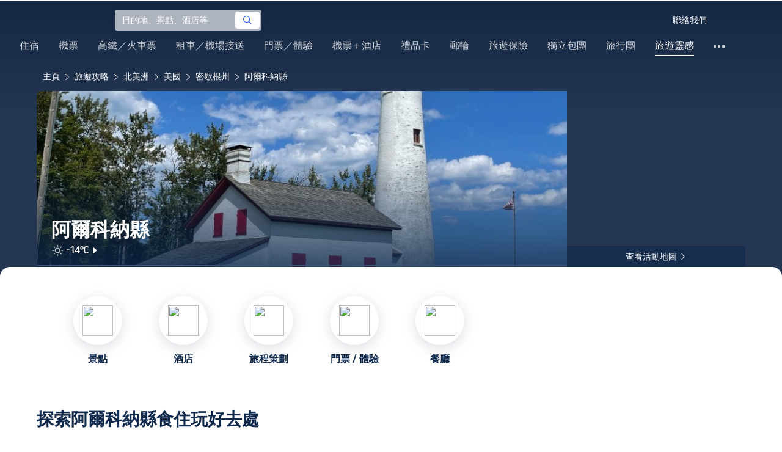

--- FILE ---
content_type: text/html; charset=utf-8
request_url: https://hk.trip.com/travel-guide/destination/alcona-county-1659367/
body_size: 59416
content:
<!DOCTYPE html><html lang="zh-HK" data-idc="SGP-ALI" translate="no"><head islighthouse="false" ifisbot="true"><meta http-equiv="Content-Type" content="text/html; charset=utf-8"/><meta name="applicable-device" content="pc"/><meta http-equiv="x-ua-compatible" content="IE=edge,chrome=1"/><meta http-equiv="x-dns-prefetch-control" content="on"/><link rel="dns-prefetch" href="//webresource.tripcdn.com"/><link rel="dns-prefetch" href="//ak-s.tripcdn.com"/><link rel="dns-prefetch" href="//ak-d.tripcdn.com"/><link rel="dns-prefetch" href="//pages.trip.com"/><link rel="dns-prefetch" href="//restapi.amap.com"/><link rel="dns-prefetch" href="//dimg04.tripcdn.com"/><link rel="SHORTCUT ICON" href="/trip.ico" type="image/x-icon"/><link rel="ICON" href="/trip.ico"/><link rel="preload" href="https://static.tripcdn.com/locale/v3/100009239/zh-HK.js?etagc=3412b3e3eb9cd6a2fa66596f64f7b7d8" as="script"/><link rel="preload" href="//webresource.tripcdn.com/ares2/ibu/onlinecommon/*/default/assets/ibu_l10n_online_bundle.js" as="script"/><link data-react-helmet="true" rel="canonical" href="https://hk.trip.com/travel-guide/destination/alcona-county-1659367/"/><meta data-react-helmet="true" name="viewport" content="width=device-width, initial-scale=1.0, maximum-scale=1.0"/><meta data-react-helmet="true" property="og:image" content="https://ak-d.tripcdn.com/images/0HJ3512000havjn6e20E1_D_1180_558.jpg"/><meta data-react-helmet="true" name="twitter:card" content="summary_large_image"/><meta data-react-helmet="true" name="twitter:image" content="https://ak-d.tripcdn.com/images/0HJ3512000havjn6e20E1_D_1180_558.jpg"/><meta data-react-helmet="true" property="og:title" content="阿爾科納縣自由行旅遊攻略（2026）：附近熱門好去處、人氣景點、行程規劃、住宿、美食、交通、天氣等等——重要資訊一文睇清（於2026年1月更新）｜Trip.com"/><meta data-react-helmet="true" name="twitter:title" content="阿爾科納縣自由行旅遊攻略（2026）：附近熱門好去處、人氣景點、行程規劃、住宿、美食、交通、天氣等等——重要資訊一文睇清（於2026年1月更新）｜Trip.com"/><meta data-react-helmet="true" property="og:site_name" content="TRIP.COM"/><meta data-react-helmet="true" property="og:type" content="website"/><meta data-react-helmet="true" name="description" content="計劃去阿爾科納縣？即睇最新好去處，探索熱門景點、地道美食、住宿及交通攻略！Trip.com提供酒店、景點門票、交通與機+酒套票，幫你一站式慳錢慳時間搞掂！"/><meta data-react-helmet="true" property="og:description" content="計劃去阿爾科納縣？即睇最新好去處，探索熱門景點、地道美食、住宿及交通攻略！Trip.com提供酒店、景點門票、交通與機+酒套票，幫你一站式慳錢慳時間搞掂！"/><meta data-react-helmet="true" name="twitter:description" content="計劃去阿爾科納縣？即睇最新好去處，探索熱門景點、地道美食、住宿及交通攻略！Trip.com提供酒店、景點門票、交通與機+酒套票，幫你一站式慳錢慳時間搞掂！"/><meta data-react-helmet="true" name="keywords" content="阿爾科納縣, 2026阿爾科納縣旅遊, 阿爾科納縣旅遊攻略, 阿爾科納縣熱門景點, 阿爾科納縣自由行, 阿爾科納縣之旅, 阿爾科納縣旅遊攻略, 阿爾科納縣交通, 阿爾科納縣天氣, 我附近的餐廳, 我附近的景點"/><meta property="og:url" content="https://hk.trip.com/travel-guide/destination/alcona-county-1659367/"/><meta name="twitter:url" content="https://hk.trip.com/travel-guide/destination/alcona-county-1659367/"/><style data-styled="" data-styled-version="5.0.0-alpha.2">.fnnepA{height:48px;line-height:48px;color:#fff;font-size:14px;} .fnnepA .gl-component-bread-crumb_item-container{display:inline-block;} .fnnepA .gl-component-bread-crumb_item-container .gl-component-bread-crumb_item-separator{color:#0f294d;margin:0 6px;font-size:12px;vertical-align:middle;} .fnnepA .gl-component-bread-crumb_item-container .gl-component-bread-crumb_item-separator:before{content:'\f5bf';} .fnnepA .gl-component-bread-crumb_item-container .gl-component-bread-crumb_item:hover{cursor:pointer;} data-styled.g1[id="ULcontainer-sc-12lip0x-0"]{content:"fnnepA,"} .gKFUzU{display:-webkit-box;display:-webkit-flex;display:-ms-flexbox;display:flex;} @media screen and (max-width:428px){.gKFUzU{display:none;}} @media (max-width:1200px){.gKFUzU{padding:0 32px;}} data-styled.g2[id="Warp-sc-1socp6z-0"]{content:"gKFUzU,"} .jcVNTQ{margin-top:8px;height:16px;line-height:16px;color:#ffc03a;} data-styled.g23[id="Container-sc-1lh6f17-0"]{content:"jcVNTQ,"} .dwvIDH{display:inline-block;font-size:16px;width:16px;height:16px;} .dwvIDH.star-icon-star:before{content:'\f55e';} .dwvIDH.star-icon-diamond:before{content:'\f6f8';} data-styled.g24[id="Icon-sc-1lh6f17-1"]{content:"dwvIDH,"} .hHylVP{margin-top:4px;display:-webkit-box;display:-webkit-flex;display:-ms-flexbox;display:flex;-webkit-flex-direction:row;-ms-flex-direction:row;flex-direction:row;color:#0f294d;line-height:18px;} data-styled.g27[id="Container-sc-wh6bgr-0"]{content:"hHylVP,"} .eeDodI{-webkit-flex:1;-ms-flex:1;flex:1;display:-webkit-box;display:-webkit-flex;display:-ms-flexbox;display:flex;-webkit-flex-direction:column;-ms-flex-direction:column;flex-direction:column;overflow:hidden;} data-styled.g28[id="Content-sc-wh6bgr-1"]{content:"eeDodI,"} .dyTwU{overflow:hidden;-webkit-flex:1;-ms-flex:1;flex:1;overflow:hidden;text-overflow:ellipsis;white-space:nowrap;} data-styled.g29[id="TagsContainer-sc-wh6bgr-2"]{content:"dyTwU,"} .dKPvZJ{font-size:16px;color:#0f294d;margin-right:4px;line-height:18px;} data-styled.g31[id="Icon-sc-wh6bgr-4"]{content:"dKPvZJ,"} .lkTejw{display:-webkit-box;display:-webkit-flex;display:-ms-flexbox;display:flex;color:#acb4bf;font-size:14px;margin-right:8px;line-height:18px;} data-styled.g45[id="Container-sc-lhiku8-0"]{content:"lkTejw,"} .fsdiEJ{color:#0f294d;font-size:14px;} data-styled.g46[id="Price-sc-lhiku8-1"]{content:"fsdiEJ,"} .gMpEdZ{position:absolute;width:100%;height:100%;} .gMpEdZ img{width:100%;object-fit:cover;height:100%;} data-styled.g49[id="Link-sc-1yvch22-0"]{content:"gMpEdZ,"} .eMtmMT{background:#ebebf2;width:100%;height:0px;padding-bottom:56%;overflow:hidden;margin:0;position:relative;border-radius:4px 4px 0px 0px;} data-styled.g50[id="Container-sc-1yvch22-1"]{content:"eMtmMT,"} .evmwXK{display:-webkit-box;-webkit-box-orient:vertical;-webkit-line-clamp:1;white-space:normal;color:#0f294d;font-size:16px;font-weight:700;line-height:22px;overflow:hidden;} data-styled.g54[id="Container-sc-1udko1m-1"]{content:"evmwXK,"} .ctZwvL{margin-top:8px;height:22px;line-height:22px;display:-webkit-box;display:-webkit-flex;display:-ms-flexbox;display:flex;} data-styled.g60[id="Container-sc-9x14xf-0"]{content:"ctZwvL,"} .lnpscB{display:inline-block;width:44px;height:22px;text-align:center;background:#4978ce;border-radius:1px;font-weight:700;font-size:16px;color:#ffffff;line-height:22px;margin-right:8px;} .lnpscB span{margin-left:2px;font-size:12px;color:rgba(255,255,255,0.5);line-height:22px;} data-styled.g61[id="Score-sc-9x14xf-1"]{content:"lnpscB,"} .bDJzMY{font-size:14px;color:#8592a6;line-height:22px;display:-webkit-box;-webkit-box-orient:vertical;-webkit-line-clamp:1;white-space:normal;overflow:hidden;} data-styled.g62[id="Review-sc-9x14xf-2"]{content:"bDJzMY,"} .eDardZ{display:-webkit-box;display:-webkit-flex;display:-ms-flexbox;display:flex;-webkit-align-items:center;-webkit-box-align:center;-ms-flex-align:center;align-items:center;-webkit-box-pack:center;-webkit-justify-content:center;-ms-flex-pack:center;justify-content:center;padding:0px 4px;background-image:linear-gradient(90deg,#ff716e 0%,#ff902a 100%);border-radius:2px;} data-styled.g76[id="Container-sc-1ytchrj-0"]{content:"eDardZ,"} .dyBirw{font-size:14px;line-height:14px;color:#ffffff;} data-styled.g77[id="HotIcon-sc-1ytchrj-1"]{content:"dyBirw,"} .frBJwl{font-size:14px;color:#ffffff;text-align:right;line-height:18px;font-weight:700;margin-left:1px;} data-styled.g78[id="Score-sc-1ytchrj-2"]{content:"frBJwl,"} .hfAfWk{position:relative;} data-styled.g93[id="CardContainer-sc-1k964jb-0"]{content:"hfAfWk,"} .dvVPSh{padding:12px;} data-styled.g94[id="CardInfoContainer-sc-1k964jb-1"]{content:"dvVPSh,"} .dSfvEi{margin:0 4px;width:1px;height:12px;background:#dadfe6;} data-styled.g95[id="Divide-sc-1k964jb-2"]{content:"dSfvEi,"} .klLrtG{position:relative;width:100vw;height:288px;overflow:hidden;} data-styled.g230[id="Container-sc-1cf7l4d-2"]{content:"klLrtG,"} .fSeBhP{position:relative;margin:0 auto;display:-webkit-box;display:-webkit-flex;display:-ms-flexbox;display:flex;-webkit-flex-direction:row;-ms-flex-direction:row;flex-direction:row;-webkit-align-items:center;-webkit-box-align:center;-ms-flex-align:center;align-items:center;-webkit-box-pack:justify;-webkit-justify-content:space-between;-ms-flex-pack:justify;justify-content:space-between;max-width:1160px;position:relative;z-index:5;height:100%;} @media (max-width:1200px){.fSeBhP{padding:0 32px;}} data-styled.g231[id="Content-sc-1cf7l4d-3"]{content:"fSeBhP,"} .jSjMKg{position:relative;-webkit-flex:1;-ms-flex:1;flex:1;height:100%;overflow:hidden;} data-styled.g232[id="Left-sc-1cf7l4d-4"]{content:"jSjMKg,"} .AfYOk{position:relative;width:292px;height:calc(100%);} data-styled.g233[id="Right-sc-1cf7l4d-5"]{content:"AfYOk,"} .jWSkAc{width:100%;height:100%;position:relative;overflow:hidden;} data-styled.g234[id="SwiperContainer-sc-1cf7l4d-6"]{content:"jWSkAc,"} .cvWCjv{width:100%;height:100%;} data-styled.g235[id="SwiperWrapper-sc-1cf7l4d-7"]{content:"cvWCjv,"} .kohdqO{width:100%;height:100%;} data-styled.g236[id="SwiperItem-sc-1cf7l4d-8"]{content:"kohdqO,"} .fKduyT{display:block;width:100%;height:100%;object-fit:cover;} data-styled.g237[id="SwiperImage-sc-1cf7l4d-9"]{content:"fKduyT,"} .dghyBX{position:absolute;bottom:1px;left:0;right:0;z-index:5;display:-webkit-box;display:-webkit-flex;display:-ms-flexbox;display:flex;-webkit-align-items:center;-webkit-box-align:center;-ms-flex-align:center;align-items:center;height:2px;background-color:#b2bdcd;} data-styled.g238[id="SwiperLines-sc-1cf7l4d-10"]{content:"dghyBX,"} .jjUbEZ{-webkit-flex:1;-ms-flex:1;flex:1;height:100%;} .jjUbEZ.active{background-color:#ffffff;} data-styled.g239[id="SwiperLine-sc-1cf7l4d-11"]{content:"jjUbEZ,"} .jFqclj{position:absolute;height:160px;bottom:0;left:0;right:0;z-index:1;background:linear-gradient(0deg,rgba(15,41,77,0.8) 0%,rgba(15,41,77,0) 100%);padding:0 24px;display:-webkit-box;display:-webkit-flex;display:-ms-flexbox;display:flex;-webkit-flex-direction:column;-ms-flex-direction:column;flex-direction:column;-webkit-box-pack:end;-webkit-justify-content:flex-end;-ms-flex-pack:end;justify-content:flex-end;padding-bottom:16px;} data-styled.g243[id="SiteDetail-sc-1cf7l4d-15"]{content:"jFqclj,"} .bCEOIT{color:#ffffff;font-size:32px;font-weight:700;line-height:38px;white-space:normal;word-break:break-word;} data-styled.g244[id="SiteTitle-sc-1cf7l4d-16"]{content:"bCEOIT,"} .lkzWkN{display:none;} data-styled.g245[id="SiteH1Title-sc-1cf7l4d-17"]{content:"lkzWkN,"} .itYBLx{display:-webkit-box;display:-webkit-flex;display:-ms-flexbox;display:flex;-webkit-flex-direction:row;-ms-flex-direction:row;flex-direction:row;height:22px;margin-top:4px;} data-styled.g248[id="TimeAndWeather-sc-1cf7l4d-20"]{content:"itYBLx,"} .ftwCdV{display:-webkit-box;display:-webkit-flex;display:-ms-flexbox;display:flex;-webkit-flex-direction:row;-ms-flex-direction:row;flex-direction:row;-webkit-align-items:center;-webkit-box-align:center;-ms-flex-align:center;align-items:center;cursor:pointer;} data-styled.g250[id="Weather-sc-1cf7l4d-22"]{content:"ftwCdV,"} .bOOqv{width:20px;height:20px;-webkit-filter:invert(1);filter:invert(1);} data-styled.g251[id="WeatherIcon-sc-1cf7l4d-23"]{content:"bOOqv,"} .hjXRqc{font-size:16px;font-weight:500;color:#ffffff;margin-left:4px;margin-right:2px;} data-styled.g252[id="WeatherText-sc-1cf7l4d-24"]{content:"hjXRqc,"} .bmcudj{font-size:14px;color:#ffffff;} data-styled.g253[id="RightIcon-sc-1cf7l4d-25"]{content:"bmcudj,"} .idYwHM{display:none;} data-styled.g255[id="SiteText-sc-1cf7l4d-27"]{content:"idYwHM,"} .jiMaRX{position:absolute;bottom:0;left:0;right:0;display:-webkit-box;display:-webkit-flex;display:-ms-flexbox;display:flex;-webkit-box-pack:center;-webkit-justify-content:center;-ms-flex-pack:center;justify-content:center;-webkit-align-items:center;-webkit-box-align:center;-ms-flex-align:center;align-items:center;padding:0 10px;background-color:rgba(15,41,77,0.6);border-radius:0;height:34px;cursor:pointer;} data-styled.g258[id="MapBottom-sc-1cf7l4d-30"]{content:"jiMaRX,"} .cdaWUM{color:#ffffff;font-size:14px;overflow:hidden;text-overflow:ellipsis;white-space:nowrap;} .cdaWUM:hover{-webkit-text-decoration:underline;text-decoration:underline;} data-styled.g259[id="MapText-sc-1cf7l4d-31"]{content:"cdaWUM,"} .gknDud{font-size:12px;color:#ffffff;margin-left:4px;} data-styled.g260[id="MapIcon-sc-1cf7l4d-32"]{content:"gknDud,"} .fOgJui{display:-webkit-box;display:-webkit-flex;display:-ms-flexbox;display:flex;-webkit-align-items:flex-start;-webkit-box-align:flex-start;-ms-flex-align:flex-start;align-items:flex-start;-webkit-box-pack:start;-webkit-justify-content:flex-start;-ms-flex-pack:start;justify-content:flex-start;-webkit-flex-wrap:wrap;-ms-flex-wrap:wrap;flex-wrap:wrap;gap:20px;-webkit-transition:0.1s;transition:0.1s;opacity:1;max-width:1160px;margin:0 auto;padding:0 30px;box-sizing:border-box;} .fOgJui.isSticky{opacity:0;} data-styled.g263[id="NavContainer-sc-1slirxi-2"]{content:"fOgJui,"} .iNllAD{display:-webkit-box;display:-webkit-flex;display:-ms-flexbox;display:flex;-webkit-flex-direction:column;-ms-flex-direction:column;flex-direction:column;-webkit-align-items:center;-webkit-box-align:center;-ms-flex-align:center;align-items:center;width:140px;padding:48px 0 6px;cursor:pointer;} .iNllAD:hover{color:#3264ff;} .iNllAD:hover .nav-item-icon,.iNllAD:hover .nav-text{color:#3264ff;} .iNllAD:hover .nav-item-top{border:1px solid #3264FF;} @media (min-width:1000px) and (max-width:1200px){.iNllAD{width:118px;padding:38px 0 6px;}} @media (max-width:1000px){.iNllAD{width:100px;padding:28px 0 6px;}} data-styled.g264[id="NavItem-sc-1slirxi-3"]{content:"iNllAD,"} .hvARoH{position:relative;background:#ffffff;border-radius:46px;box-shadow:0px 5px 21px 0px rgba(69,88,115,0.2);height:80px;width:80px;display:-webkit-box;display:-webkit-flex;display:-ms-flexbox;display:flex;-webkit-align-items:center;-webkit-box-align:center;-ms-flex-align:center;align-items:center;-webkit-box-pack:center;-webkit-justify-content:center;-ms-flex-pack:center;justify-content:center;box-sizing:border-box;} data-styled.g265[id="NavItemTop-sc-1slirxi-4"]{content:"hvARoH,"} .blCfXS{margin-top:12px;color:#0f294d;font-size:16px;font-weight:700;-webkit-letter-spacing:0px;-moz-letter-spacing:0px;-ms-letter-spacing:0px;letter-spacing:0px;line-height:22px;text-align:center;} data-styled.g269[id="NavText-sc-1slirxi-8"]{content:"blCfXS,"} .dmdZWn{position:fixed;top:0;left:0;right:0;display:-webkit-box;display:-webkit-flex;display:-ms-flexbox;display:flex;background:#fff;height:80px;z-index:-100;opacity:0;-webkit-transition:0.1s;transition:0.1s;box-shadow:0px 4px 16px 0px rgba(69,88,115,0.2);} .dmdZWn.isSticky{z-index:100;opacity:1;} data-styled.g274[id="SickyNavContainer-sc-1slirxi-13"]{content:"dmdZWn,"} .fJszaA{width:1160px;margin:0 auto;display:-webkit-box;display:-webkit-flex;display:-ms-flexbox;display:flex;-webkit-align-items:center;-webkit-box-align:center;-ms-flex-align:center;align-items:center;-webkit-box-pack:start;-webkit-justify-content:flex-start;-ms-flex-pack:start;justify-content:flex-start;position:relative;left:-20px;} @media (max-width:1168px){.fJszaA{-webkit-box-pack:center;-webkit-justify-content:center;-ms-flex-pack:center;justify-content:center;}} data-styled.g275[id="StickyNavContent-sc-1slirxi-14"]{content:"fJszaA,"} .hXPtWV{position:relative;display:-webkit-box;display:-webkit-flex;display:-ms-flexbox;display:flex;-webkit-box-pack:center;-webkit-justify-content:center;-ms-flex-pack:center;justify-content:center;padding:20px;margin:auto 20px;cursor:pointer;} .hXPtWV:hover{color:#3264ff;} .hXPtWV:hover i{color:#3264ff;} data-styled.g276[id="StickyNavItem-sc-1slirxi-15"]{content:"hXPtWV,"} .bpqkkQ{color:#0f294d;font-size:28px;font-weight:700;-webkit-letter-spacing:0px;-moz-letter-spacing:0px;-ms-letter-spacing:0px;letter-spacing:0px;line-height:34px;margin-bottom:24px;} data-styled.g278[id="TitleContainer-sc-ulzxo9-0"]{content:"bpqkkQ,"} .ivWlAO:hover{cursor:not-allowed;} .ivWlAO{position:absolute;z-index:2;} .ivWlAO .slide-indicator-box{background:rgb(255,255,255);box-shadow:0px 4px 8px 0px rgba(15,41,77,0.08);height:40px;width:40px;display:-webkit-box;display:-webkit-flex;display:-ms-flexbox;display:flex;-webkit-box-pack:center;-webkit-justify-content:center;-ms-flex-pack:center;justify-content:center;-webkit-align-items:center;-webkit-box-align:center;-ms-flex-align:center;align-items:center;color:rgb(206,210,217);font-size:19px;border-radius:50%;-webkit-user-select:none;-moz-user-select:none;-ms-user-select:none;-webkit-user-select:none;-moz-user-select:none;-ms-user-select:none;user-select:none;} .ivWlAO .slide-indicator-active{color:rgb(40,125,250);} .ivWlAO .slide-indicator-active:hover{background:rgb(50,100,255);color:rgb(255,255,255);cursor:pointer;} data-styled.g279[id="SlideIndicatorContainer-sc-gnb7z5-0"]{content:"ivWlAO,"} .ifGzZf{position:relative;width:100%;} data-styled.g280[id="CarouselContainer-sc-uy2ipe-0"]{content:"ifGzZf,"} .bpEIJp{max-width:908px;margin:auto;} data-styled.g281[id="CardsWindowContainer-sc-uy2ipe-1"]{content:"bpEIJp,"} .cSVfLo{display:-webkit-box;display:-webkit-flex;display:-ms-flexbox;display:flex;-webkit-transition:margin 0.4s ease 0s;transition:margin 0.4s ease 0s;} data-styled.g282[id="CardsContainer-sc-uy2ipe-2"]{content:"cSVfLo,"} .mDrpW{display:-webkit-box;display:-webkit-flex;display:-ms-flexbox;display:flex;max-width:1160px;min-width:750px;position:relative;} data-styled.g283[id="ClassicRecommendContainer-sc-164gegm-0"]{content:"mDrpW,"} .efhgAi{height:inherit;position:relative;border-radius:8px;margin:12px 0;} data-styled.g284[id="LeftPart-sc-164gegm-1"]{content:"efhgAi,"} .elhlGT{color:white;padding:24px;height:calc(100% - 48px);position:relative;} data-styled.g285[id="LeftPartInfo-sc-164gegm-2"]{content:"elhlGT,"} .MwaZy{font-size:28px;font-weight:700;text-shadow:2px 2px 4px rgba(0,0,0,0.3);} data-styled.g286[id="LeftPartTitle-sc-164gegm-3"]{content:"MwaZy,"} .edsdRR{display:-webkit-box;font-size:14px;font-weight:500;margin-top:8px;overflow:hidden;text-overflow:ellipsis;text-shadow:2px 2px 4px rgba(0,0,0,0.3);} data-styled.g287[id="LeftPartDescription-sc-164gegm-4"]{content:"edsdRR,"} .bpBmOy{position:absolute;bottom:24px;left:24px;font-size:14px;font-weight:700;background:rgb(255,255,255);border-radius:4px;padding:8px 16px;color:#0f294d;width:-webkit-fit-content;width:-moz-fit-content;width:fit-content;} .bpBmOy:hover{cursor:pointer;color:#3264ff;} data-styled.g288[id="LeftPartBtn-sc-164gegm-5"]{content:"bpBmOy,"} .bWtwqJ{display:-webkit-box;display:-webkit-flex;display:-ms-flexbox;display:flex;overflow:hidden;margin-left:16px;max-width:908px;position:relative;width:auto;padding:12px 0;} .bWtwqJ .classic-recommend-card-container .classic-recommend-card{box-shadow:0 4px 8px 0 rgba(15,41,77,0.08);border-radius:8px;height:100%;-webkit-transition:-webkit-transform 0.5s ease;-webkit-transition:transform 0.5s ease;transition:transform 0.5s ease;} .bWtwqJ .classic-recommend-card-container:hover{cursor:pointer;} .bWtwqJ .classic-recommend-card-container:hover .classic-recommend-card{-webkit-transform:translateY(-12px);-ms-transform:translateY(-12px);transform:translateY(-12px);} data-styled.g289[id="CardsContainer-sc-164gegm-6"]{content:"bWtwqJ,"} .eIhpxo{max-width:1160px;margin:auto;margin-top:64px;margin-bottom:-12px;} @media (max-width:1200px){.eIhpxo{padding:0 32px;}} data-styled.g290[id="Wrapper-sc-10f93ky-0"]{content:"eIhpxo,"} .ciKhcX{max-width:1160px;margin:auto;position:relative;margin-top:64px;} @media (max-width:1200px){.ciKhcX{padding:0 32px;}} data-styled.g291[id="Container-sc-opldtq-0"]{content:"ciKhcX,"} .Usnjm{display:-webkit-box;display:-webkit-flex;display:-ms-flexbox;display:flex;-webkit-align-items:center;-webkit-box-align:center;-ms-flex-align:center;align-items:center;-webkit-box-pack:justify;-webkit-justify-content:space-between;-ms-flex-pack:justify;justify-content:space-between;} data-styled.g292[id="Header-sc-opldtq-1"]{content:"Usnjm,"} .gOZGhq{color:#0f294d;font-size:28px;font-weight:700;-webkit-letter-spacing:0px;-moz-letter-spacing:0px;-ms-letter-spacing:0px;letter-spacing:0px;line-height:34px;} data-styled.g293[id="HeaderLeft-sc-opldtq-2"]{content:"gOZGhq,"} .iIwdxf{display:grid;grid-column-gap:16px;grid-template-columns:repeat(4,calc(25% - 12px));margin-top:24px;} data-styled.g297[id="CityList-sc-opldtq-6"]{content:"iIwdxf,"} .cECcNP{position:relative;height:197px;font-size:0;cursor:pointer;-webkit-transition:0.3s;transition:0.3s;border-radius:8px;overflow:hidden;} .cECcNP:hover{-webkit-transform:translateY(-12px);-ms-transform:translateY(-12px);transform:translateY(-12px);} data-styled.g298[id="CityItem-sc-opldtq-7"]{content:"cECcNP,"} .bCBahn{width:100%;height:100%;object-fit:cover;} data-styled.g299[id="CityItemImage-sc-opldtq-8"]{content:"bCBahn,"} .cePxtg{position:absolute;left:0;top:0;right:0;bottom:0;background:rgba(15,41,77,0.3);color:#ffffff;display:-webkit-box;display:-webkit-flex;display:-ms-flexbox;display:flex;-webkit-align-items:center;-webkit-box-align:center;-ms-flex-align:center;align-items:center;-webkit-box-pack:center;-webkit-justify-content:center;-ms-flex-pack:center;justify-content:center;padding:24px 30px;} data-styled.g300[id="CityItemContent-sc-opldtq-9"]{content:"cePxtg,"} .bFrZki{font-size:24px;font-weight:700;line-height:30px;overflow:hidden;text-overflow:ellipsis;display:-webkit-box;-webkit-box-orient:vertical;-webkit-line-clamp:2;line-clamp:2;word-break:break-word;white-space:normal;} data-styled.g301[id="CityItemName-sc-opldtq-10"]{content:"bFrZki,"} .bedaxh{max-width:1160px;margin:64px auto auto;} .bedaxh > .seo-inter-links{margin-bottom:100px !important;} @media (max-width:1200px){.bedaxh{padding:0 32px;}} data-styled.g302[id="Container-sc-13plete-0"]{content:"bedaxh,"} </style><link rel="stylesheet" type="text/css" href="https://ak-s-cw.tripcdn.com/modules/ibu/online-assets/font.ddfdb9c8916dd1ec37cbf52f9391aca5.css"/><meta name="viewport" content="width=device-width"/><meta charSet="utf-8"/><title>阿爾科納縣自由行旅遊攻略（2026）：附近熱門好去處、人氣景點、行程規劃、住宿、美食、交通、天氣等等——重要資訊一文睇清（於2026年1月更新）｜Trip.com</title><link rel="alternate" href="https://us.trip.com//travel-guide/destination/alcona-county-1659367/" hrefLang="en-US"/><link rel="alternate" href="https://ms.trip.com//travel-guide/destination/alcona-county-1659367/" hrefLang="ms"/><link rel="alternate" href="https://nl.trip.com//travel-guide/destination/alcona-county-1659367/" hrefLang="nl-NL"/><link rel="alternate" href="https://au.trip.com//travel-guide/destination/alcona-county-1659367/" hrefLang="en-AU"/><link rel="alternate" href="https://jp.trip.com//travel-guide/destination/alcona-county-1659367/" hrefLang="ja"/><link rel="alternate" href="https://sg.trip.com//travel-guide/destination/alcona-county-1659367/" hrefLang="en-SG"/><link rel="alternate" href="https://fr.trip.com//travel-guide/destination/alcona-county-1659367/" hrefLang="fr"/><link rel="alternate" href="https://vi.trip.com//travel-guide/destination/alcona-county-1659367/" hrefLang="vi"/><link rel="alternate" href="https://uk.trip.com//travel-guide/destination/alcona-county-1659367/" hrefLang="en-GB"/><link rel="alternate" href="https://de.trip.com//travel-guide/destination/alcona-county-1659367/" hrefLang="de"/><link rel="alternate" href="https://hk.trip.com//travel-guide/destination/alcona-county-1659367/" hrefLang="zh-Hant-HK"/><link rel="alternate" href="https://tw.trip.com//travel-guide/destination/alcona-county-1659367/" hrefLang="zh-Hant-TW"/><link rel="alternate" href="https://kr.trip.com//travel-guide/destination/alcona-county-1659367/" hrefLang="ko"/><link rel="alternate" href="https://es.trip.com//travel-guide/destination/alcona-county-1659367/" hrefLang="es"/><link rel="alternate" href="https://it.trip.com//travel-guide/destination/alcona-county-1659367/" hrefLang="it"/><link rel="alternate" href="https://ru.trip.com//travel-guide/destination/alcona-county-1659367/" hrefLang="ru"/><link rel="alternate" href="https://th.trip.com//travel-guide/destination/alcona-county-1659367/" hrefLang="th"/><link rel="alternate" href="https://www.trip.com//travel-guide/destination/alcona-county-1659367/" hrefLang="x-default"/><script type="application/ld+json">{"@context":"https://schema.org","@type":"BreadcrumbList","itemListElement":[{"@type":"ListItem","position":1,"name":"主頁","item":"https://hk.trip.com/"},{"@type":"ListItem","position":2,"name":"旅遊攻略","item":"https://hk.trip.com/travel-guide/"},{"@type":"ListItem","position":3,"name":"北美洲","item":"https://hk.trip.com/travel-guide/north-america-120004/"},{"@type":"ListItem","position":4,"name":"美國","item":"https://hk.trip.com/travel-guide/united-states-100047/"},{"@type":"ListItem","position":5,"name":"密歇根州","item":"https://hk.trip.com/travel-guide/michigan-21640/"},{"@type":"ListItem","position":6,"name":"阿爾科納縣","item":"https://hk.trip.com/travel-guide/alcona-county-1659367/"}]}</script><meta name="next-head-count" content="22"/><link rel="preload" href="https://ak-s.tripcdn.com/modules/gcc/thingstodo-destination/_next/static/css/commons~21833f8f.202512220839.chunk.css" as="style"/><link rel="stylesheet" href="https://ak-s.tripcdn.com/modules/gcc/thingstodo-destination/_next/static/css/commons~21833f8f.202512220839.chunk.css" data-n-g=""/><link rel="preload" href="https://ak-s.tripcdn.com/modules/gcc/thingstodo-destination/_next/static/css/commons~b59217a9.202512220839.chunk.css" as="style"/><link rel="stylesheet" href="https://ak-s.tripcdn.com/modules/gcc/thingstodo-destination/_next/static/css/commons~b59217a9.202512220839.chunk.css" data-n-g=""/><link rel="preload" href="https://ak-s.tripcdn.com/modules/gcc/thingstodo-destination/_next/static/css/commons~4cb826a0.202512220839.chunk.css" as="style"/><link rel="stylesheet" href="https://ak-s.tripcdn.com/modules/gcc/thingstodo-destination/_next/static/css/commons~4cb826a0.202512220839.chunk.css" data-n-g=""/><link rel="preload" href="https://ak-s.tripcdn.com/modules/gcc/thingstodo-destination/_next/static/css/commons~4e5c6356.202512220839.chunk.css" as="style"/><link rel="stylesheet" href="https://ak-s.tripcdn.com/modules/gcc/thingstodo-destination/_next/static/css/commons~4e5c6356.202512220839.chunk.css" data-n-g=""/><link rel="preload" href="https://ak-s.tripcdn.com/modules/gcc/thingstodo-destination/_next/static/css/less~31ecd969.202512220839.chunk.css" as="style"/><link rel="stylesheet" href="https://ak-s.tripcdn.com/modules/gcc/thingstodo-destination/_next/static/css/less~31ecd969.202512220839.chunk.css" data-n-g=""/><link rel="preload" href="https://ak-s.tripcdn.com/modules/gcc/thingstodo-destination/_next/static/css/less~6a269236.202512220839.chunk.css" as="style"/><link rel="stylesheet" href="https://ak-s.tripcdn.com/modules/gcc/thingstodo-destination/_next/static/css/less~6a269236.202512220839.chunk.css" data-n-g=""/><link rel="preload" href="https://ak-s.tripcdn.com/modules/gcc/thingstodo-destination/_next/static/css/less~923dea65.202512220839.chunk.css" as="style"/><link rel="stylesheet" href="https://ak-s.tripcdn.com/modules/gcc/thingstodo-destination/_next/static/css/less~923dea65.202512220839.chunk.css" data-n-g=""/><link rel="preload" href="https://ak-s.tripcdn.com/modules/gcc/thingstodo-destination/_next/static/css/less~c073e554.202512220839.chunk.css" as="style"/><link rel="stylesheet" href="https://ak-s.tripcdn.com/modules/gcc/thingstodo-destination/_next/static/css/less~c073e554.202512220839.chunk.css" data-n-g=""/><link rel="preload" href="https://ak-s.tripcdn.com/modules/gcc/thingstodo-destination/_next/static/css/less~49f9b00d.202512220839.chunk.css" as="style"/><link rel="stylesheet" href="https://ak-s.tripcdn.com/modules/gcc/thingstodo-destination/_next/static/css/less~49f9b00d.202512220839.chunk.css" data-n-g=""/><link rel="preload" href="https://ak-s.tripcdn.com/modules/gcc/thingstodo-destination/_next/static/css/less~6dadbfbe.202512220839.chunk.css" as="style"/><link rel="stylesheet" href="https://ak-s.tripcdn.com/modules/gcc/thingstodo-destination/_next/static/css/less~6dadbfbe.202512220839.chunk.css" data-n-g=""/><link rel="preload" href="https://ak-s.tripcdn.com/modules/gcc/thingstodo-destination/_next/static/css/styles~31ecd969.202512220839.chunk.css" as="style"/><link rel="stylesheet" href="https://ak-s.tripcdn.com/modules/gcc/thingstodo-destination/_next/static/css/styles~31ecd969.202512220839.chunk.css" data-n-g=""/><link rel="preload" href="https://ak-s.tripcdn.com/modules/gcc/thingstodo-destination/_next/static/css/styles~cd76bb6a.202512220839.chunk.css" as="style"/><link rel="stylesheet" href="https://ak-s.tripcdn.com/modules/gcc/thingstodo-destination/_next/static/css/styles~cd76bb6a.202512220839.chunk.css" data-n-g=""/><link rel="preload" href="https://ak-s.tripcdn.com/modules/gcc/thingstodo-destination/_next/static/css/styles~f2e09fd0.202512220839.chunk.css" as="style"/><link rel="stylesheet" href="https://ak-s.tripcdn.com/modules/gcc/thingstodo-destination/_next/static/css/styles~f2e09fd0.202512220839.chunk.css" data-n-g=""/><link rel="preload" href="https://ak-s.tripcdn.com/modules/gcc/thingstodo-destination/_next/static/css/styles~41ae9519.202512220839.chunk.css" as="style"/><link rel="stylesheet" href="https://ak-s.tripcdn.com/modules/gcc/thingstodo-destination/_next/static/css/styles~41ae9519.202512220839.chunk.css" data-n-g=""/><link rel="preload" href="https://ak-s.tripcdn.com/modules/gcc/thingstodo-destination/_next/static/css/styles~b33dad85.202512220839.chunk.css" as="style"/><link rel="stylesheet" href="https://ak-s.tripcdn.com/modules/gcc/thingstodo-destination/_next/static/css/styles~b33dad85.202512220839.chunk.css" data-n-g=""/><link rel="preload" href="https://ak-s.tripcdn.com/modules/gcc/thingstodo-destination/_next/static/css/styles~5fe2ea37.202512220839.chunk.css" as="style"/><link rel="stylesheet" href="https://ak-s.tripcdn.com/modules/gcc/thingstodo-destination/_next/static/css/styles~5fe2ea37.202512220839.chunk.css" data-n-g=""/><noscript data-n-css=""></noscript><link rel="preload" href="https://ak-s.tripcdn.com/modules/gcc/thingstodo-destination/_next/static/main-202512220839.js" as="script"/><link rel="preload" href="https://ak-s.tripcdn.com/modules/gcc/thingstodo-destination/_next/static/static/runtime/webpack-202512220839.js-202512220839.js" as="script"/><link rel="preload" href="https://ak-s.tripcdn.com/modules/gcc/thingstodo-destination/_next/static/chunks/framework.202512220839.js" as="script"/><link rel="preload" href="https://ak-s.tripcdn.com/modules/gcc/thingstodo-destination/_next/static/chunks/commons~f075b844.202512220839.js" as="script"/><link rel="preload" href="https://ak-s.tripcdn.com/modules/gcc/thingstodo-destination/_next/static/chunks/commons~253ae210.202512220839.js" as="script"/><link rel="preload" href="https://ak-s.tripcdn.com/modules/gcc/thingstodo-destination/_next/static/chunks/commons~0f485567.202512220839.js" as="script"/><link rel="preload" href="https://ak-s.tripcdn.com/modules/gcc/thingstodo-destination/_next/static/chunks/commons~5ae32409.202512220839.js" as="script"/><link rel="preload" href="https://ak-s.tripcdn.com/modules/gcc/thingstodo-destination/_next/static/chunks/commons~b1869351.202512220839.js" as="script"/><link rel="preload" href="https://ak-s.tripcdn.com/modules/gcc/thingstodo-destination/_next/static/chunks/commons~5d7b094d.202512220839.js" as="script"/><link rel="preload" href="https://ak-s.tripcdn.com/modules/gcc/thingstodo-destination/_next/static/chunks/commons~afc0822a.202512220839.js" as="script"/><link rel="preload" href="https://ak-s.tripcdn.com/modules/gcc/thingstodo-destination/_next/static/chunks/commons~7bb827ee.202512220839.js" as="script"/><link rel="preload" href="https://ak-s.tripcdn.com/modules/gcc/thingstodo-destination/_next/static/chunks/commons~2a42e354.202512220839.js" as="script"/><link rel="preload" href="https://ak-s.tripcdn.com/modules/gcc/thingstodo-destination/_next/static/chunks/commons~7274e1de.202512220839.js" as="script"/><link rel="preload" href="https://ak-s.tripcdn.com/modules/gcc/thingstodo-destination/_next/static/chunks/commons~b5906859.202512220839.js" as="script"/><link rel="preload" href="https://ak-s.tripcdn.com/modules/gcc/thingstodo-destination/_next/static/chunks/commons~7d359b94.202512220839.js" as="script"/><link rel="preload" href="https://ak-s.tripcdn.com/modules/gcc/thingstodo-destination/_next/static/chunks/commons~37e17593.202512220839.js" as="script"/><link rel="preload" href="https://ak-s.tripcdn.com/modules/gcc/thingstodo-destination/_next/static/chunks/commons~9d180afe.202512220839.js" as="script"/><link rel="preload" href="https://ak-s.tripcdn.com/modules/gcc/thingstodo-destination/_next/static/chunks/commons~458dd2b0.202512220839.js" as="script"/><link rel="preload" href="https://ak-s.tripcdn.com/modules/gcc/thingstodo-destination/_next/static/chunks/commons~f9ca8911.202512220839.js" as="script"/><link rel="preload" href="https://ak-s.tripcdn.com/modules/gcc/thingstodo-destination/_next/static/chunks/commons~678f84af.202512220839.js" as="script"/><link rel="preload" href="https://ak-s.tripcdn.com/modules/gcc/thingstodo-destination/_next/static/chunks/commons~df0f15aa.202512220839.js" as="script"/><link rel="preload" href="https://ak-s.tripcdn.com/modules/gcc/thingstodo-destination/_next/static/chunks/commons~e352f835.202512220839.js" as="script"/><link rel="preload" href="https://ak-s.tripcdn.com/modules/gcc/thingstodo-destination/_next/static/chunks/commons~ec8c427e.202512220839.js" as="script"/><link rel="preload" href="https://ak-s.tripcdn.com/modules/gcc/thingstodo-destination/_next/static/chunks/commons~fd108ab4.202512220839.js" as="script"/><link rel="preload" href="https://ak-s.tripcdn.com/modules/gcc/thingstodo-destination/_next/static/chunks/commons~1c3a2c3f.202512220839.js" as="script"/><link rel="preload" href="https://ak-s.tripcdn.com/modules/gcc/thingstodo-destination/_next/static/chunks/commons~c98f95f3.202512220839.js" as="script"/><link rel="preload" href="https://ak-s.tripcdn.com/modules/gcc/thingstodo-destination/_next/static/chunks/commons~30ccc425.202512220839.js" as="script"/><link rel="preload" href="https://ak-s.tripcdn.com/modules/gcc/thingstodo-destination/_next/static/chunks/commons~0ed24aad.202512220839.js" as="script"/><link rel="preload" href="https://ak-s.tripcdn.com/modules/gcc/thingstodo-destination/_next/static/chunks/commons~21833f8f.202512220839.js" as="script"/><link rel="preload" href="https://ak-s.tripcdn.com/modules/gcc/thingstodo-destination/_next/static/chunks/commons~de0bb810.202512220839.js" as="script"/><link rel="preload" href="https://ak-s.tripcdn.com/modules/gcc/thingstodo-destination/_next/static/chunks/commons~b59217a9.202512220839.js" as="script"/><link rel="preload" href="https://ak-s.tripcdn.com/modules/gcc/thingstodo-destination/_next/static/chunks/commons~4cb826a0.202512220839.js" as="script"/><link rel="preload" href="https://ak-s.tripcdn.com/modules/gcc/thingstodo-destination/_next/static/chunks/commons~4e5c6356.202512220839.js" as="script"/><link rel="preload" href="https://ak-s.tripcdn.com/modules/gcc/thingstodo-destination/_next/static/chunks/commons~09b3668c.202512220839.js" as="script"/><link rel="preload" href="https://ak-s.tripcdn.com/modules/gcc/thingstodo-destination/_next/static/chunks/commons~38481e4b.202512220839.js" as="script"/><link rel="preload" href="https://ak-s.tripcdn.com/modules/gcc/thingstodo-destination/_next/static/chunks/commons~2ffbd6a0.202512220839.js" as="script"/><link rel="preload" href="https://ak-s.tripcdn.com/modules/gcc/thingstodo-destination/_next/static/chunks/commons~0dcd9a32.202512220839.js" as="script"/><link rel="preload" href="https://ak-s.tripcdn.com/modules/gcc/thingstodo-destination/_next/static/chunks/commons~967788e6.202512220839.js" as="script"/><link rel="preload" href="https://ak-s.tripcdn.com/modules/gcc/thingstodo-destination/_next/static/chunks/commons~4e4c7fe4.202512220839.js" as="script"/><link rel="preload" href="https://ak-s.tripcdn.com/modules/gcc/thingstodo-destination/_next/static/chunks/less~31ecd969.202512220839.js" as="script"/><link rel="preload" href="https://ak-s.tripcdn.com/modules/gcc/thingstodo-destination/_next/static/chunks/less~6a269236.202512220839.js" as="script"/><link rel="preload" href="https://ak-s.tripcdn.com/modules/gcc/thingstodo-destination/_next/static/chunks/less~923dea65.202512220839.js" as="script"/><link rel="preload" href="https://ak-s.tripcdn.com/modules/gcc/thingstodo-destination/_next/static/chunks/less~c073e554.202512220839.js" as="script"/><link rel="preload" href="https://ak-s.tripcdn.com/modules/gcc/thingstodo-destination/_next/static/chunks/less~49f9b00d.202512220839.js" as="script"/><link rel="preload" href="https://ak-s.tripcdn.com/modules/gcc/thingstodo-destination/_next/static/chunks/less~6dadbfbe.202512220839.js" as="script"/><link rel="preload" href="https://ak-s.tripcdn.com/modules/gcc/thingstodo-destination/_next/static/chunks/styles~31ecd969.202512220839.js" as="script"/><link rel="preload" href="https://ak-s.tripcdn.com/modules/gcc/thingstodo-destination/_next/static/chunks/styles~cd76bb6a.202512220839.js" as="script"/><link rel="preload" href="https://ak-s.tripcdn.com/modules/gcc/thingstodo-destination/_next/static/chunks/styles~f2e09fd0.202512220839.js" as="script"/><link rel="preload" href="https://ak-s.tripcdn.com/modules/gcc/thingstodo-destination/_next/static/chunks/styles~41ae9519.202512220839.js" as="script"/><link rel="preload" href="https://ak-s.tripcdn.com/modules/gcc/thingstodo-destination/_next/static/chunks/styles~b33dad85.202512220839.js" as="script"/><link rel="preload" href="https://ak-s.tripcdn.com/modules/gcc/thingstodo-destination/_next/static/chunks/styles~5fe2ea37.202512220839.js" as="script"/><link rel="preload" href="https://ak-s.tripcdn.com/modules/gcc/thingstodo-destination/_next/static/pages/_app-202512220839.js" as="script"/><link rel="preload" href="https://ak-s.tripcdn.com/modules/gcc/thingstodo-destination/_next/static/pages/destinationDetail-202512220839.js" as="script"/></head><body><div style="width:100%;height:50vh;position:fixed;z-index:-100;background:rgba(0,0,0,0);color:rgba(0,0,0,0);font-size:200px">https://hk.trip.com/travel-guide/destination/alcona-county-1659367/</div><div id="__next"><div class="trip_common_head_con"><div class="mc-hd mc-hd__zh-hk mc-hd_line mc-hd_theme_transparent mc-hd-new_row"><div class="mc-hd__inner"><div class="mc-hd__flex-con clear-float"><div class="mc-hd__logo-con mc-hd__logo-con-zh-HK"><div class="mc-hd__trip-logo-placeholder"></div></div><div id="ibuHeaderSearch" class="mc-hd__search-con"><div><div style="width:240px;height:34px;margin:0;border:0;border-radius:4px;background-color:rgba(255,255,255,0.30)" class="gl-cpt-search gl-cpt-search-small "><div class="gl-cpt-search_input gl-cpt-search_input_new" style="background-color:rgba(255, 255,255, 0.5)"><input style="text-overflow:ellipsis;background-color:transparent" value="" placeholder="目的地、景點、酒店等"/></div><div style="display:flex;align-items:center;justify-content:center;width:40px;height:28px;background-color:#FFFFFF;position:absolute;top:3px;right:3px;border-radius:4px;cursor:pointer"><i class="gs-trip-iconfont-class" style="font-size:16px;color:#3164ff"></i></div></div></div></div><div class="mc-hd__func-con" id="ibuHeaderMenu"><div class="mc-hd__func"><div class="mc-hd__option-app-placeholder">App</div><div class="mc-hd__option mc-hd__option__selector"><div class="mc-hd__selector mc-lhd-menu-selector" tabindex="0" role="button" aria-haspopup="dialog" aria-label="語言／貨幣"><div class="mc-lhd-menu-selector-locale-con" style="padding:8px" aria-hidden="true"><div class="mc-lhd-menu-selector-locale zh_hk"><i class="locale-icon flag-zh-HK"></i></div></div></div></div><div class="mc-hd__option"><div class="mc-hd__help"><span title="聯絡我們">聯絡我們</span><i class="fi fi-ic_help"></i></div></div><div class="mc-hd__search-booking-placeholder">搜尋訂單</div><div class="mc-lhd-menu-account mc-lhd-account-nologin" style="display:none"></div></div></div></div><div class="mc-hd__nav-new-row"><div class="mc-hd__nav-con 3010 mc-hd__nav-loading" id="ibuHeaderChannels"><ul class="mc-hd__nav"><li class="mc-hd__nav-item"><a id="header_action_nav_hotels" class="mc-hd__nav-lnk" title="住宿" href="/hotels/?locale=zh-HK&amp;curr=HKD">住宿</a></li><li class="mc-hd__nav-item"><a id="header_action_nav_flights" class="mc-hd__nav-lnk" title="機票" href="/flights/?locale=zh-HK&amp;curr=HKD">機票</a></li><li class="mc-hd__nav-item"><a id="header_action_nav_trains" class="mc-hd__nav-lnk" title="高鐵／火車票" href="/trains/?locale=zh-HK&amp;curr=HKD">高鐵／火車票</a></li><li class="mc-hd__nav-item mc-hd__nav-item-wth-sub"><span id="header_action_nav_cars" class="mc-hd__nav-lnk" title="租車／機場接送">租車／機場接送</span><ul class="mc-hd__nav-item-sub"><li><a id="header_action_nav_租車" href="/carhire/?channelid=14409&amp;locale=zh-HK&amp;curr=HKD" class="mc-hd__sub-nav-lnk">租車</a></li><li><a id="header_action_nav_機場接送" href="/airport-transfers/?locale=zh-HK&amp;curr=HKD" class="mc-hd__sub-nav-lnk">機場接送</a></li></ul></li><li class="mc-hd__nav-item mc-hd__nav-item-wth-sub"><a id="header_action_nav_ttd" class="mc-hd__nav-lnk" title="門票／體驗" href="/things-to-do/ttd-home/?ctm_ref=vactang_page_23810&amp;locale=zh-HK&amp;curr=HKD">門票／體驗</a><ul class="mc-hd__nav-item-sub"><li><a id="header_action_nav_門票／體驗" href="/things-to-do/ttd-home/?ctm_ref=vactang_page_23810&amp;locale=zh-HK&amp;curr=HKD" class="mc-hd__sub-nav-lnk">門票／體驗</a></li><li><a id="header_action_nav_eSIM &amp; SIM" href="/sale/w/10229/esim.html?locale=zh-HK&amp;curr=HKD" class="mc-hd__sub-nav-lnk">eSIM &amp; SIM</a></li></ul></li><li class="mc-hd__nav-item"><a id="header_action_nav_packages" class="mc-hd__nav-lnk" title="機票＋酒店" href="/packages/?sourceFrom=IBUBundle_home&amp;locale=zh-HK&amp;curr=HKD">機票＋酒店</a></li><li class="mc-hd__nav-item"><a id="header_action_nav_giftcard" class="mc-hd__nav-lnk" title="禮品卡" href="/giftcard?locale=zh-HK&amp;curr=HKD">禮品卡</a></li><li class="mc-hd__nav-item"><a id="header_action_nav_cruises" class="mc-hd__nav-lnk" title="郵輪" href="/cruises?locale=zh-HK&amp;curr=HKD">郵輪</a></li><li class="mc-hd__nav-item"><a id="header_action_nav_insurance" class="mc-hd__nav-lnk" title="旅遊保險" href="/insurance?bid=1&amp;cid=2&amp;pid=1&amp;locale=zh-HK&amp;curr=HKD">旅遊保險</a></li><li class="mc-hd__nav-item"><a id="header_action_nav_privatetours" class="mc-hd__nav-lnk" title="獨立包團" href="/package-tours/private-tours?locale=zh-HK&amp;curr=HKD">獨立包團</a></li><li class="mc-hd__nav-item"><a id="header_action_nav_grouptours" class="mc-hd__nav-lnk" title="旅行團" href="/package-tours/group-tours?locale=zh-HK&amp;curr=HKD">旅行團</a></li><li class="mc-hd__nav-item mc-hd__nav-item-wth-sub"><span id="header_action_nav_travelinspiration" class="mc-hd__nav-lnk is-active" title="旅遊靈感">旅遊靈感</span><ul class="mc-hd__nav-item-sub"><li><a id="header_action_nav_旅遊攻略" href="/travel-guide/?locale=zh-HK&amp;curr=HKD" class="mc-hd__sub-nav-lnk">旅遊攻略</a></li><li><a id="header_action_nav_Trip.Best" href="/toplist/tripbest/home?locale=zh-HK&amp;curr=HKD" class="mc-hd__sub-nav-lnk">Trip.Best</a></li></ul></li><li class="mc-hd__nav-item"><a id="header_action_nav_tripmap" class="mc-hd__nav-lnk" title="旅遊地圖" href="/webapp/tripmap/travel?entranceId=Triponlinehomeside&amp;locale=zh-HK&amp;curr=HKD">旅遊地圖</a></li><li class="mc-hd__nav-item"><a id="header_action_nav_tripcoins" class="mc-hd__nav-lnk" title="Trip.com 獎賞計劃" href="/customer/loyalty/?locale=zh-HK&amp;curr=HKD">Trip.com 獎賞計劃</a></li><li class="mc-hd__nav-item"><a id="header_action_nav_sales" class="mc-hd__nav-lnk" title="優惠 " href="/sale/deals/?locale=zh-HK&amp;curr=HKD">優惠 </a></li></ul></div></div></div></div><script>if (typeof Object.assign !== 'function') {window._assignObject = function(t, s) {for (var k in s) { t[k] = s[k] }; return t }; }else { window._assignObject = Object.assign } window.__CARGO_DATA__ = _assignObject(window.__CARGO_DATA__ || {}, {"locale":"zh-HK","menumetaczhhke0":"{\"entry\":{\"url\":\"/list-your-property?channel=21\",\"displaySharkKey\":\"key_header_entry\"},\"help\":{\"mode\":\"entry\",\"url\":\"/pages/support\"},\"mybooking\":{\"url\":\"/order/all\",\"displaySharkKey\":\"V3_Profile_MyOrders\"}}","loginmenue0":"{\"menu\":[{\"show\":true,\"displayName\":\"My Bookings\",\"displayNameSharkKey\":\"V3_Profile_MyOrders\",\"include\":\"all\",\"link\":\"/order/all\",\"id\":\"booking\"},{\"show\":false,\"displayName\":\"Trip Coins\",\"displayNameSharkKey\":\"V3_Profile_Points\",\"include\":\"all\",\"showByLocale\":\"en-ca,da-dk,fi-fi,uk-ua,pt-pt,es-mx,sv-se,nl-nl,pl-pl,en-sg,ja-jp,ko-kr,en-hk,zh-hk,de-de,fr-fr,es-es,ru-ru,id-id,en-id,th-th,en-th,ms-my,en-my,en-au,en-xx,en-us,es-us,tr-tr,en-ie,de-at,de-ch,fr-ch,nl-be,en-be,fr-be,en-il,pt-br,el-gr,en-ae,en-sa,en-nz,en-gb,it-it,vi-vn,en-ph,en-in,en-pk,en-kw,en-qa,en-om,en-bh,en-kh,ru-az,ru-by,ru-kz,zh-sg,zh-my\",\"link\":\"/customer/points/\",\"id\":\"points\"},{\"show\":true,\"displayName\":\"Promo Codes\",\"displayNameSharkKey\":\"V3_Promo_Code\",\"include\":\"all\",\"link\":\"/customer/promo/\",\"id\":\"codes\"},{\"show\":true,\"displayName\":\"Profile\",\"displayNameSharkKey\":\"V3_Text_MembInfo\",\"include\":\"all\",\"link\":\"/membersinfo/profile/\",\"id\":\"profile\"},{\"show\":false,\"displayName\":\"Friend Referrals\",\"displayNameSharkKey\":\"V3_Text_Friend\",\"include\":\"all\",\"link\":\"/sale/w/1899/friends-referral-main.html?locale=en_xx\",\"id\":\"Friend\"},{\"show\":false,\"displayName\":\"Favorites\",\"displayNameSharkKey\":\"ButtonText_Hotel_Collection\",\"showByLocale\":\"en-ca,da-dk,fi-fi,uk-ua,pt-pt,es-mx,sv-se,nl-nl,pl-pl,en-sg,ja-jp,ko-kr,en-hk,zh-hk,zh-tw,de-de,fr-fr,es-es,ru-ru,id-id,en-id,th-th,en-th,ms-my,en-my,en-au,en-xx,en-us,es-us,tr-tr,en-ie,de-at,de-ch,fr-ch,nl-be,en-be,fr-be,en-il,pt-br,el-gr,en-ae,en-sa,en-nz,en-gb,it-it,vi-vn,en-ph,en-in,en-pk,en-kw,en-qa,en-om,en-bh,en-kh,ru-az,ru-by,ru-kz,zh-sg,zh-my\",\"include\":\"all\",\"link\":\"/favorite/\",\"id\":\"favorites\"},{\"show\":false,\"showByLocale\":\"en-xx,en-us,en-sg,en-au,en-my,en-gb,en-be,en-ch,en-ie,en-ca,en-sa,en-hk,en-ae,en-nz,en-il,zh-tw,zh-hk,ja-jp,ko-kr,th-th,vi-vn,en-th,en-id,en-ph,en-in,en-pk,en-kw,en-qa,en-om,en-bh,en-kh,ru-az,ru-by,ru-kz,zh-sg,zh-my\",\"displayName\":\"Moments\",\"displayNameSharkKey\":\"V3_Profile_Moments\",\"include\":\"all\",\"link\":\"/travel-guide/personal-home\",\"id\":\"Moments\"},{\"show\":false,\"displayName\":\"Flight Price Alerts\",\"displayNameSharkKey\":\"Key_Flight_Price_Alerts\",\"include\":\"all\",\"showByLocale\":\"en-ca,da-dk,fi-fi,uk-ua,pt-pt,es-mx,sv-se,nl-nl,pl-pl,en-sg,ja-jp,ko-kr,en-hk,zh-hk,de-de,fr-fr,es-es,ru-ru,id-id,en-id,th-th,en-th,ms-my,en-my,en-au,en-xx,en-us,es-us,tr-tr,en-ie,de-at,de-ch,fr-ch,nl-be,en-be,fr-be,en-il,pt-br,el-gr,en-ae,en-sa,en-nz,en-gb,it-it,vi-vn,en-ph,en-in,en-pk,en-kw,en-qa,en-om,en-bh,en-kh,ru-az,ru-by,ru-kz,zh-sg,zh-my\",\"link\":\"/flights/price-alert/\",\"id\":\"flghtAlert\"},{\"show\":false,\"displayName\":\"Rewards\",\"displayNameSharkKey\":\"Key_Entrance_Title\",\"include\":\"all\",\"showByLocale\":\"en-ca,da-dk,fi-fi,uk-ua,pt-pt,es-mx,sv-se,nl-nl,pl-pl,en-sg,ja-jp,ko-kr,en-hk,zh-hk,de-de,fr-fr,es-es,ru-ru,id-id,en-id,th-th,en-th,ms-my,en-my,en-au,en-xx,en-us,es-us,tr-tr,en-ie,de-at,de-ch,fr-ch,nl-be,en-be,fr-be,en-il,pt-br,el-gr,en-ae,en-sa,en-nz,en-gb,it-it,vi-vn,en-ph,en-in,en-pk,en-kw,en-qa,en-om,en-bh,en-kh,ru-az,ru-by,ru-kz,zh-sg,zh-my\",\"link\":\"/customer/tierpoints/\",\"id\":\"rewards\"}]}","channelmetauoe1":[{"channel":"home","source":"flights","value":"{\"displayName\":\"Home\",\"displayNameSharkKey\":\"ButtonText_Home\",\"path\":\"\"}"},{"channel":"hotels","source":"flights","value":"{\"displayName\":\"Hotels\",\"displayNameSharkKey\":\"ButtonText_Hotel\",\"path\":\"/hotels/\",\"icon\":\"fi-hotel_new\",\"groupId\":1}"},{"channel":"flights","source":"flights","value":"{\"displayName\":\"Flights\",\"displayNameSharkKey\":\"ButtonText_Flights\",\"path\":\"/flights/\",\"icon\":\"fi-flight\",\"groupId\":1}"},{"channel":"trains","source":"flights","value":"{\"displayName\":\"Trains\",\"displayNameSharkKey\":\"ButtonText_Trains\",\"path\":\"/trains/\",\"icon\":\"fi-train\",\"groupId\":1}"},{"channel":"ttd","source":"flights","value":"{\"displayName\":\"TNT\",\"displayNameSharkKey\":\"ButtonText_TTD\",\"path\":\"/things-to-do/ttd-home/?ctm_ref=vactang_page_23810\",\"icon\":\"fi-ic_tnt\",\"groupId\":1}"},{"channel":"travelguide","source":"flights","value":"{\"displayName\":\"Attractions\",\"displayNameSharkKey\":\"ButtonText_TravelGuide\",\"path\":\"/travel-guide/\",\"icon\":\"fi-destination\",\"parent\":\"travelinspiration\",\"groupId\":3}"},{"channel":"carhire","source":"flights","value":"{\"displayName\":\"Car Rentals\",\"displayNameSharkKey\":\"ButtonText_Carhire\",\"path\":\"/carhire/?channelid=14409\",\"parent\":\"cars\",\"icon\":\"fi-car\",\"groupId\":1}"},{"channel":"airporttransfers","source":"flights","value":"{\"displayName\":\"Airport Transfers\",\"displayNameSharkKey\":\"ButtonText_AirportTransfers\",\"path\":\"/airport-transfers/\",\"parent\":\"cars\",\"icon\":\"fi-airport-transfer\",\"groupId\":1}"},{"channel":"cars","source":"flights","value":"{\"displayName\":\"Cars\",\"displayNameSharkKey\":\"ButtonText_Cars\",\"path\":\"\",\"icon\":\"fi-ic_carrental\",\"groupId\":1}"},{"channel":"sales","source":"flights","value":"{\"displayName\":\"Deals\",\"displayNameSharkKey\":\"ButtonText_Deals\",\"path\":\"/sale/deals/\",\"icon\":\"fi-a-ic_deal21x\",\"groupId\":3}"},{"channel":"tripcoins","source":"flights","value":"{\"displayName\":\"Trip Rewards\",\"displayNameSharkKey\":\"ButtonText_TripRewards\",\"path\":\"/customer/loyalty/\",\"icon\":\"fi-a-TripCoins\",\"groupId\":4}"},{"channel":"giftcard","source":"flights","value":"{\"displayName\":\"GiftCard\",\"displayNameSharkKey\":\"ButtonText_GiftCard\",\"path\":\"/giftcard\",\"icon\":\"fi-ic_giftcard\",\"groupId\":2}"},{"channel":"cruises","source":"flights","value":"{\"displayName\":\"Cruises\",\"displayNameSharkKey\":\"ButtonText_Cruises\",\"path\":\"/cruises\",\"icon\":\"fi-ic_BU_cruises\",\"groupId\":2}"},{"channel":"others","source":"flights","value":"{\"path\":\"/sale/w/1744/singaporediscovers.html?locale=en_sg\",\"displayName\":\"SingapoRediscovers Vouchers\",\"displayNameSharkKey\":\"key_channel_sg_vouchers\"}"},{"channel":"packages","source":"flights","value":"{\"displayName\":\"Bundle\",\"displayNameSharkKey\":\"ButtonText_Bundle\",\"path\":\"/packages/?sourceFrom=IBUBundle_home\",\"icon\":\"fi-ic_bundle\",\"groupId\":1}"},{"channel":"customtrips","source":"flights","value":"{\"displayName\":\"Custom Trips\",\"displayNameSharkKey\":\"ButtonText_CustomTrip\",\"path\":\"/custom-trips/index\",\"icon\":\"fi-a-ic_BU_customtrips\",\"groupId\":2}"},{"channel":"insurance","source":"flights","value":"{\"displayName\":\"Insurance\",\"displayNameSharkKey\":\"ButtonText_Insurance\",\"path\":\"/insurance?bid=1&cid=2&pid=1\",\"icon\":\"fi-ic_insurance\",\"groupId\":2}"},{"channel":"tnt","source":"flights","value":"{\"displayName\":\"tnt\",\"displayNameSharkKey\":\"ButtonText_TTD\",\"path\":\"/things-to-do/ttd-home/?ctm_ref=vactang_page_23810\",\"parent\":\"ttd\",\"icon\":\"fi-ic_tnt\",\"groupId\":1}"},{"channel":"esim","source":"flights","value":"{\"displayName\":\"eSIM\",\"displayNameSharkKey\":\"ButtonText_eSim\",\"path\":\"/sale/w/10229/esim.html\",\"parent\":\"ttd\",\"groupId\":1}"},{"channel":"tripmap","source":"flights","value":"{\"displayName\":\"Map\",\"displayNameSharkKey\":\"ButtonText_Map\",\"path\":\"/webapp/tripmap/travel?entranceId=Triponlinehomeside\",\"icon\":\"fi-a-itinerarymap\",\"groupId\":3}"},{"channel":"travelinspiration","source":"flights","value":"{\"displayName\":\"TravelInspiration\",\"displayNameSharkKey\":\"ButtonText_TravelInspiration\",\"path\":\"\",\"icon\":\"fi-destination\",\"groupId\":3}"},{"channel":"tripbest","source":"flights","value":"{\"displayName\":\"TripBest\",\"displayNameSharkKey\":\"ButtonText_TripBest\",\"path\":\"/toplist/tripbest/home\",\"icon\":\"fi-destination\",\"parent\":\"travelinspiration\",\"groupId\":3}"},{"channel":"tripplanner","source":"flights","value":"{\"displayName\":\"TripPlanner\",\"displayNameSharkKey\":\"ButtonText_TripPlanner\",\"path\":\"/webapp/tripmap/tripplanner?source=t_online_homepage\",\"groupId\":3,\"iconUrl\":\"https://dimg04.tripcdn.com/images/05E1712000o6ljnud70A3.svg\",\"activeIconUrl\":\"https://dimg04.tripcdn.com/images/05E3c12000nm1joaw5B34.png\"}"},{"channel":"grouptours","source":"flights","value":"{\"displayName\":\"Group Tours\",\"displayNameSharkKey\":\"ButtonText_GroupTours\",\"path\":\"/package-tours/group-tours\",\"groupId\":2,\"iconUrl\":\"https://dimg04.tripcdn.com/images/05E6i12000nn4rqq27CB1.svg\",\"activeIconUrl\":\"https://dimg04.tripcdn.com/images/05E6i12000nn4rqq27CB1.svg\"}"},{"channel":"privatetours","source":"flights","value":"{\"displayName\":\"Private Tours\",\"displayNameSharkKey\":\"ButtonText_PrivateTours\",\"path\":\"/package-tours/private-tours\",\"groupId\":2,\"iconUrl\":\"https://dimg04.tripcdn.com/images/05E4612000nn4rnod1150.svg\",\"activeIconUrl\":\"https://dimg04.tripcdn.com/images/05E4612000nn4rnod1150.svg\"}"}],"onlinechannelsczhhke1":[{"locale":"zh-HK","channel":"hotels","value":"1"},{"locale":"zh-HK","channel":"flights","value":"1"},{"locale":"zh-HK","channel":"trains","value":"1"},{"locale":"zh-HK","channel":"cars","value":"1"},{"locale":"zh-HK","channel":"carhire","value":"1"},{"locale":"zh-HK","channel":"airporttransfers","value":"1"},{"locale":"zh-HK","channel":"ttd","value":"1"},{"locale":"zh-HK","channel":"tnt","value":"1"},{"locale":"zh-HK","channel":"esim","value":"1"},{"locale":"zh-HK","channel":"packages","value":"1"},{"locale":"zh-HK","channel":"giftcard","value":"1"},{"locale":"zh-HK","channel":"cruises","value":"1"},{"locale":"zh-HK","channel":"insurance","value":"1"},{"locale":"zh-HK","channel":"privatetours","value":"1"},{"locale":"zh-HK","channel":"grouptours","value":"1"},{"locale":"zh-HK","channel":"travelinspiration","value":"1"},{"locale":"zh-HK","channel":"travelguide","value":"1"},{"locale":"zh-HK","channel":"tripbest","value":"1"},{"locale":"zh-HK","channel":"tripmap","value":"1"},{"locale":"zh-HK","channel":"tripcoins","value":"1"},{"locale":"zh-HK","channel":"sales","value":"1"}]})</script></div><div id="travel_guide_root_class" class="travel_guide_root_class"><div style="position:fixed;right:0;bottom:0;z-index:99999999"></div><div style="position:absolute;top:-100px;z-index:-100;width:100vw;height:466px;background-repeat:no-repeat;background-image:url();background-size:cover;background-color:rgba(15, 41, 77, 0.4)"><div style="position:absolute;top:0;bottom:0;right:0;left:0;background-color:rgb(5 26 55 / 80%)"><div style="position:absolute;top:0;height:200px;right:0;left:0;background:linear-gradient(-180deg, rgba(5, 26, 55, 0.5) 0%, rgba(5, 26, 55, 0) 91.69%)"></div></div></div><div class="burited_point" data-exposure-traceid="tgs_dstdetail_expo" data-exposure-content="districtId=1659367&amp;actionCode=tgs_dstdetail_expo&amp;actionType=view&amp;is_jump=0&amp;districtType=3&amp;locale=zh-HK"><input type="hidden" id="page_id" value="10650006152"/><div class="Warp-sc-1socp6z-0 gKFUzU gl-cpt-breadcrumb-search"><nav style="margin-left:10px" class="ULcontainer-sc-12lip0x-0 fnnepA"><div class="gl-component-bread-crumb_item-container"><a href="/" class="gl-component-bread-crumb_item" title="主頁" style="color:#fff">主頁</a></div><div class="gl-component-bread-crumb_item-container"><i class="gs-trip-iconfont gl-component-bread-crumb_item-separator" style="color:#fff"></i><a href="https://hk.trip.com/travel-guide/" class="gl-component-bread-crumb_item" title="旅遊攻略" style="color:#fff">旅遊攻略</a></div><div class="gl-component-bread-crumb_item-container"><i class="gs-trip-iconfont gl-component-bread-crumb_item-separator" style="color:#fff"></i><a href="https://hk.trip.com/travel-guide/north-america-120004/" class="gl-component-bread-crumb_item" title="北美洲" style="color:#fff">北美洲</a></div><div class="gl-component-bread-crumb_item-container"><i class="gs-trip-iconfont gl-component-bread-crumb_item-separator" style="color:#fff"></i><a href="https://hk.trip.com/travel-guide/destination/united-states-100047/" class="gl-component-bread-crumb_item" title="美國" style="color:#fff">美國</a></div><div class="gl-component-bread-crumb_item-container"><i class="gs-trip-iconfont gl-component-bread-crumb_item-separator" style="color:#fff"></i><a href="https://hk.trip.com/travel-guide/destination/michigan-21640/" class="gl-component-bread-crumb_item" title="密歇根州" style="color:#fff">密歇根州</a></div><div class="gl-component-bread-crumb_item-container"><i class="gs-trip-iconfont gl-component-bread-crumb_item-separator" style="color:#fff"></i><span class="gl-component-bread-crumb_item" title="阿爾科納縣" style="color:#fff">阿爾科納縣</span></div></nav></div><div class="Container-sc-1cf7l4d-2 klLrtG component-headerV2 burited_point"><div class="Content-sc-1cf7l4d-3 fSeBhP"><div class="Left-sc-1cf7l4d-4 jSjMKg"><div class="SwiperContainer-sc-1cf7l4d-6 jWSkAc swiper-container burited_point" id="header-banner-swiper" data-exposure-traceid="tgs_dstdetail_expo_dstphoto" data-exposure-content="districtId=1659367&amp;actionCode=tgs_dstdetail_expo_dstphoto&amp;actionType=view&amp;is_jump=0&amp;districtType=3&amp;locale=zh-HK"><div class="SwiperWrapper-sc-1cf7l4d-7 cvWCjv swiper-wrapper"><div class="SwiperItem-sc-1cf7l4d-8 kohdqO swiper-slide"><img src="https://ak-d.tripcdn.com/images/0HJ3512000havjn6e20E1_C_880_350_R5.jpg" alt="阿爾科納縣" style="border-radius:8px 0 0 4px" class="SwiperImage-sc-1cf7l4d-9 fKduyT"/></div></div><div class="SwiperLines-sc-1cf7l4d-10 dghyBX"><div class="SwiperLine-sc-1cf7l4d-11 jjUbEZ active"></div></div></div><div class="SiteDetail-sc-1cf7l4d-15 jFqclj"><div class="DistrictTitle-sc-1cf7l4d-19 hNzPXf"><span class="SiteTitle-sc-1cf7l4d-16 bCEOIT">阿爾科納縣</span><h1 class="SiteH1Title-sc-1cf7l4d-17 lkzWkN">阿爾科納縣自由行旅遊攻略（2026）：附近熱門好去處、人氣景點、行程規劃、住宿、美食、交通、天氣等等——重要資訊一文睇清（於2026年1月更新）｜Trip.com</h1><h2 class="SiteText-sc-1cf7l4d-27 idYwHM">關於阿爾科納縣</h2></div><div class="TimeAndWeather-sc-1cf7l4d-20 itYBLx"><div class="Weather-sc-1cf7l4d-22 ftwCdV burited_point" data-exposure-traceid="tgs_dstdetail_expo_weathernew" data-exposure-content="districtId=1659367&amp;actionCode=tgs_dstdetail_expo_weathernew&amp;actionType=view&amp;is_jump=[object Object]&amp;districtType=3&amp;locale=zh-HK"><h3 style="display:none">目前天氣狀況</h3><img src="https://ak-d.tripcdn.com/images/100g1800000142ph17ED0.png" class="WeatherIcon-sc-1cf7l4d-23 bOOqv"/><span class="WeatherText-sc-1cf7l4d-24 hjXRqc">-14<!-- -->°C</span><span class="RightIcon-sc-1cf7l4d-25 bmcudj gs-trip-iconfont-class icon"></span></div></div></div></div><div class="Right-sc-1cf7l4d-5 AfYOk burited_point" data-exposure-traceid="tgs_dstdetail_expo_dstmap" data-exposure-content="districtId=1659367&amp;actionCode=tgs_dstdetail_expo_dstmap&amp;actionType=view&amp;is_jump=0&amp;districtType=3&amp;locale=zh-HK"><h3 style="display:none"> <!-- -->阿爾科納縣當地體驗地圖</h3><div class="map-box" style="cursor:pointer;height:100%;width:calc(100% - 2px );display:inline-block;margin-left:2px"><div style="height:100%" id="gl-destination-map"></div></div><div class="MapBottom-sc-1cf7l4d-30 jiMaRX"><span class="MapText-sc-1cf7l4d-31 cdaWUM">查看活動地圖</span><i class="MapIcon-sc-1cf7l4d-32 gknDud gs-trip-iconfont-class"></i></div></div></div></div><div class="component-navV2 burited_point" style="border-radius:16px 16px 0 0;background-color:#fff"><div class="NavContainer-sc-1slirxi-2 fOgJui"><a href="/travel-guide/attraction/alcona-county-1659367/tourist-attractions/" class="NavItem-sc-1slirxi-3 iNllAD burited_point" data-exposure-traceid="tgs_dstdetail_expo_dstnav_bar" data-exposure-content="districtId=1659367&amp;actionCode=tgs_dstdetail_expo_dstnav_bar&amp;actionType=view&amp;is_jump=0&amp;districtType=3&amp;locale=zh-HK&amp;tabPosition=1&amp;typeId=sight&amp;tabName=景點"><div class="NavItemTop-sc-1slirxi-4 hvARoH nav-item-top"><img src="https://pages.trip.com/you/destination/entry/new_entry_sight.png" style="width:50px;height:50px"/></div><div class="NavText-sc-1slirxi-8 blCfXS nav-text">景點</div></a><a href="/hotels/list?city=339406&amp;display=阿尔科纳县" class="NavItem-sc-1slirxi-3 iNllAD burited_point" data-exposure-traceid="tgs_dstdetail_expo_dstnav_bar" data-exposure-content="districtId=1659367&amp;actionCode=tgs_dstdetail_expo_dstnav_bar&amp;actionType=view&amp;is_jump=0&amp;districtType=3&amp;locale=zh-HK&amp;tabPosition=2&amp;typeId=hotel&amp;tabName=酒店"><div class="NavItemTop-sc-1slirxi-4 hvARoH nav-item-top"><img src="https://pages.trip.com/you/destination/entry/new_entry_hotel.png" style="width:50px;height:50px"/></div><div class="NavText-sc-1slirxi-8 blCfXS nav-text">酒店</div></a><a href="https://hk.trip.com/custom-trips/index?productOrigin=79&amp;destId=1659367&amp;locale=zh-HK" class="NavItem-sc-1slirxi-3 iNllAD burited_point" data-exposure-traceid="tgs_dstdetail_expo_dstnav_bar" data-exposure-content="districtId=1659367&amp;actionCode=tgs_dstdetail_expo_dstnav_bar&amp;actionType=view&amp;is_jump=0&amp;districtType=3&amp;locale=zh-HK&amp;tabPosition=3&amp;typeId=custom_play&amp;tabName=旅程策劃"><div class="NavItemTop-sc-1slirxi-4 hvARoH nav-item-top"><img src="https://pages.trip.com/you/destination/entry/new_entry_custom_play.png" style="width:50px;height:50px"/></div><div class="NavText-sc-1slirxi-8 blCfXS nav-text">旅程策劃</div></a><a href="/thingstodo/list?pagetype=city&amp;citytype=dt&amp;id=1659367&amp;name=阿爾科納縣&amp;pshowcode=&#x27;&#x27;" class="NavItem-sc-1slirxi-3 iNllAD burited_point" data-exposure-traceid="tgs_dstdetail_expo_dstnav_bar" data-exposure-content="districtId=1659367&amp;actionCode=tgs_dstdetail_expo_dstnav_bar&amp;actionType=view&amp;is_jump=0&amp;districtType=3&amp;locale=zh-HK&amp;tabPosition=4&amp;typeId=local_play&amp;tabName=門票 / 體驗"><div class="NavItemTop-sc-1slirxi-4 hvARoH nav-item-top"><img src="https://pages.trip.com/you/destination/entry/new_entry_local_play.png" style="width:50px;height:50px"/></div><div class="NavText-sc-1slirxi-8 blCfXS nav-text">門票 / 體驗</div></a><a href="/restaurant/alcona-county-1659367.html" class="NavItem-sc-1slirxi-3 iNllAD burited_point" data-exposure-traceid="tgs_dstdetail_expo_dstnav_bar" data-exposure-content="districtId=1659367&amp;actionCode=tgs_dstdetail_expo_dstnav_bar&amp;actionType=view&amp;is_jump=0&amp;districtType=3&amp;locale=zh-HK&amp;tabPosition=5&amp;typeId=new_restaurant&amp;tabName=餐廳"><div class="NavItemTop-sc-1slirxi-4 hvARoH nav-item-top"><img src="https://pages.trip.com/you/destination/entry/new_entry_new_restaurant.png" style="width:50px;height:50px"/></div><div class="NavText-sc-1slirxi-8 blCfXS nav-text">餐廳</div></a></div><div class="SickyNavContainer-sc-1slirxi-13 dmdZWn"><div class="StickyNavContent-sc-1slirxi-14 fJszaA"><div class="StickyNavItem-sc-1slirxi-15 hXPtWV burited_point" data-exposure-traceid="tgs_dstdetail_expo_dstnav_ceilingbar" data-exposure-content="districtId=1659367&amp;actionCode=tgs_dstdetail_expo_dstnav_ceilingbar&amp;actionType=view&amp;is_jump=0&amp;districtType=3&amp;locale=zh-HK&amp;tabPosition=1&amp;typeId=sight&amp;tabName=景點"><img src="https://pages.trip.com/you/destination/entry/new_entry_sight.png" style="width:40px;height:40px"/></div><div class="StickyNavItem-sc-1slirxi-15 hXPtWV burited_point" data-exposure-traceid="tgs_dstdetail_expo_dstnav_ceilingbar" data-exposure-content="districtId=1659367&amp;actionCode=tgs_dstdetail_expo_dstnav_ceilingbar&amp;actionType=view&amp;is_jump=0&amp;districtType=3&amp;locale=zh-HK&amp;tabPosition=2&amp;typeId=hotel&amp;tabName=酒店"><img src="https://pages.trip.com/you/destination/entry/new_entry_hotel.png" style="width:40px;height:40px"/></div><div class="StickyNavItem-sc-1slirxi-15 hXPtWV burited_point" data-exposure-traceid="tgs_dstdetail_expo_dstnav_ceilingbar" data-exposure-content="districtId=1659367&amp;actionCode=tgs_dstdetail_expo_dstnav_ceilingbar&amp;actionType=view&amp;is_jump=0&amp;districtType=3&amp;locale=zh-HK&amp;tabPosition=3&amp;typeId=custom_play&amp;tabName=旅程策劃"><img src="https://pages.trip.com/you/destination/entry/new_entry_custom_play.png" style="width:40px;height:40px"/></div><div class="StickyNavItem-sc-1slirxi-15 hXPtWV burited_point" data-exposure-traceid="tgs_dstdetail_expo_dstnav_ceilingbar" data-exposure-content="districtId=1659367&amp;actionCode=tgs_dstdetail_expo_dstnav_ceilingbar&amp;actionType=view&amp;is_jump=0&amp;districtType=3&amp;locale=zh-HK&amp;tabPosition=4&amp;typeId=local_play&amp;tabName=門票 / 體驗"><img src="https://pages.trip.com/you/destination/entry/new_entry_local_play.png" style="width:40px;height:40px"/></div><div class="StickyNavItem-sc-1slirxi-15 hXPtWV burited_point" data-exposure-traceid="tgs_dstdetail_expo_dstnav_ceilingbar" data-exposure-content="districtId=1659367&amp;actionCode=tgs_dstdetail_expo_dstnav_ceilingbar&amp;actionType=view&amp;is_jump=0&amp;districtType=3&amp;locale=zh-HK&amp;tabPosition=5&amp;typeId=new_restaurant&amp;tabName=餐廳"><img src="https://pages.trip.com/you/destination/entry/new_entry_new_restaurant.png" style="width:40px;height:40px"/></div></div></div></div><div class="Wrapper-sc-10f93ky-0 eIhpxo"><h2 style="margin-bottom:12px" class="TitleContainer-sc-ulzxo9-0 bpqkkQ">探索阿爾科納縣食住玩好去處</h2><div class="ClassicRecommendContainer-sc-164gegm-0 mDrpW  burited_point" data-exposure-content="districtId=1659367&amp;actionCode=tgs_dstdetail_expo_hotpoi&amp;actionType=view&amp;is_jump=0&amp;districtType=3&amp;locale=zh-HK" data-exposure-traceid="tgs_dstdetail_expo_hotpoi"><div style="width:20.17241379310345%;background:url(https://pages.trip.com/you/destination/classic_recommend_sightv2.png ) right top / cover no-repeat" class="LeftPart-sc-164gegm-1 efhgAi"><div class="LeftPartInfo-sc-164gegm-2 elhlGT"><h3 class="LeftPartTitle-sc-164gegm-3 MwaZy">玩樂好去處</h3><div style="-webkit-box-orient:vertical;-webkit-line-clamp:11;line-clamp:11;height:198px" class="LeftPartDescription-sc-164gegm-4 edsdRR">想知阿爾科納縣有甚麼推薦活動？由不容錯過的景色，到當地人熱愛的聚腳地，我們能為您提供一切所需的最新資訊。</div><div class="LeftPartBtn-sc-164gegm-5 bpBmOy burited_point" data-exposure-traceid="tgs_dstdetail_expo_hotpoi_more" data-exposure-content="districtId=1659367&amp;actionCode=tgs_dstdetail_expo_hotpoi_more&amp;actionType=view&amp;is_jump=0&amp;districtType=3&amp;locale=zh-HK">更多</div></div></div><div style="width:78.27586206896552%;margin-left:1.3793103448275863%" class="CardsContainer-sc-164gegm-6 bWtwqJ"><div class="CarouselContainer-sc-uy2ipe-0 ifGzZf"><div class="SlideIndicatorContainer-sc-gnb7z5-0 ivWlAO burited_point" style="left:8px;top:50%;transform:translateY(-50%)" data-exposure-content="districtId=1659367&amp;actionCode=tgs_dstdetail_expo_hotpoi_switch&amp;actionType=view&amp;is_jump=0&amp;districtType=3&amp;locale=zh-HK" data-exposure-traceid="tgs_dstdetail_expo_hotpoi_switch"><div class="slide-indicator-box"><i class="gs-trip-iconfont-class icon"></i></div></div><div class="SlideIndicatorContainer-sc-gnb7z5-0 ivWlAO burited_point" style="right:8px;top:50%;transform:translateY(-50%)"><div class="slide-indicator-box slide-indicator-active"><i class="gs-trip-iconfont-class icon"></i></div></div><div style="padding-left:0px;padding-right:0px" class="CardsWindowContainer-sc-uy2ipe-1 bpEIJp"><div style="margin-left:0%;width:337.44493392070484%" class="CardsContainer-sc-uy2ipe-2 cSVfLo"><div class="classic-recommend-card-container" style="opacity:1;transition:opacity 0.5s ease;pointer-events:all;margin-right:16px;width:292px;flex-shrink:0"><div class="CardContainer-sc-1k964jb-0 hfAfWk classic-recommend-card"><div style="padding-bottom:71.23287671232876%;border-radius:8px 8px 0 0" class="Container-sc-1yvch22-1 eMtmMT"><a title="Harrisville State Park" href="https://hk.trip.com/travel-guide/attraction/alcona-county/harrisville-state-park-23501629" class="Link-sc-1yvch22-0 gMpEdZ"><img alt="Harrisville State Park" src="https://ak-d.tripcdn.com/images/0ww3l1200090pewnw8441_C_300_225_R5_Q70.jpg_.webp"/></a></div><div style="border-radius:0px 0px 2px 2px" class="CardInfoContainer-sc-1k964jb-1 dvVPSh"><a title="Harrisville State Park" href="https://hk.trip.com/travel-guide/attraction/alcona-county/harrisville-state-park-23501629"><h4 class="Container-sc-1udko1m-1 evmwXK">Harrisville State Park</h4></a><div style="display:flex;align-items:center;margin-top:4px"><div class="Container-sc-1ytchrj-0 eDardZ"><i class="HotIcon-sc-1ytchrj-1 dyBirw gs-trip-iconfont-class"></i><span class="Score-sc-1ytchrj-2 frBJwl">3.0</span></div><div class="Divide-sc-1k964jb-2 dSfvEi"></div><div style="margin-top:0" class="Container-sc-9x14xf-0 ctZwvL"><span class="Review-sc-9x14xf-2 bDJzMY">暫無留言</span></div></div></div></div></div><div class="classic-recommend-card-container" style="opacity:1;transition:opacity 0.5s ease;pointer-events:all;margin-right:16px;width:292px;flex-shrink:0"><div class="CardContainer-sc-1k964jb-0 hfAfWk classic-recommend-card"><div style="padding-bottom:71.23287671232876%;border-radius:8px 8px 0 0" class="Container-sc-1yvch22-1 eMtmMT"><a title="Sturgeon point lighthouse" href="https://hk.trip.com/travel-guide/attraction/alcona-county/sturgeon-point-lighthouse-23501632" class="Link-sc-1yvch22-0 gMpEdZ"><img alt="Sturgeon point lighthouse" src="https://ak-d.tripcdn.com/images/0HJ3512000havjn6e20E1_C_300_225_R5_Q70.jpg_.webp"/></a></div><div style="border-radius:0px 0px 2px 2px" class="CardInfoContainer-sc-1k964jb-1 dvVPSh"><a title="Sturgeon point lighthouse" href="https://hk.trip.com/travel-guide/attraction/alcona-county/sturgeon-point-lighthouse-23501632"><h4 class="Container-sc-1udko1m-1 evmwXK">Sturgeon point lighthouse</h4></a><div style="display:flex;align-items:center;margin-top:4px"><div class="Container-sc-1ytchrj-0 eDardZ"><i class="HotIcon-sc-1ytchrj-1 dyBirw gs-trip-iconfont-class"></i><span class="Score-sc-1ytchrj-2 frBJwl">2.8</span></div><div class="Divide-sc-1k964jb-2 dSfvEi"></div><div style="margin-top:0" class="Container-sc-9x14xf-0 ctZwvL"><span class="Review-sc-9x14xf-2 bDJzMY">暫無留言</span></div></div></div></div></div><div class="classic-recommend-card-container" style="opacity:1;transition:opacity 0.5s ease;pointer-events:all;margin-right:16px;width:292px;flex-shrink:0"><div class="CardContainer-sc-1k964jb-0 hfAfWk classic-recommend-card"><div style="padding-bottom:71.23287671232876%;border-radius:8px 8px 0 0" class="Container-sc-1yvch22-1 eMtmMT"><a title="Alcona Park" href="https://hk.trip.com/travel-guide/attraction/curtis-township/alcona-park-61861977" class="Link-sc-1yvch22-0 gMpEdZ"><img alt="Alcona Park" src="https://ak-d.tripcdn.com/images/0HJ6i12000hcqm4hcBC6E_C_300_225_R5_Q70.jpg_.webp"/></a></div><div style="border-radius:0px 0px 2px 2px" class="CardInfoContainer-sc-1k964jb-1 dvVPSh"><a title="Alcona Park" href="https://hk.trip.com/travel-guide/attraction/curtis-township/alcona-park-61861977"><h4 class="Container-sc-1udko1m-1 evmwXK">Alcona Park</h4></a><div style="display:flex;align-items:center;margin-top:4px"><div class="Container-sc-1ytchrj-0 eDardZ"><i class="HotIcon-sc-1ytchrj-1 dyBirw gs-trip-iconfont-class"></i><span class="Score-sc-1ytchrj-2 frBJwl">2.6</span></div><div class="Divide-sc-1k964jb-2 dSfvEi"></div><div style="margin-top:0" class="Container-sc-9x14xf-0 ctZwvL"><span class="Review-sc-9x14xf-2 bDJzMY">暫無留言</span></div></div><div class="Container-sc-wh6bgr-0 hHylVP"><i class="Icon-sc-wh6bgr-4 dKPvZJ gs-trip-iconfont-class">󱓓</i><div class="Content-sc-wh6bgr-1 eeDodI"><div class="TagsContainer-sc-wh6bgr-2 dyTwU">露營 · 營地</div></div></div></div></div></div><div class="classic-recommend-card-container" style="opacity:0;transition:opacity 0.5s ease;pointer-events:none;margin-right:16px;width:292px;flex-shrink:0"><div class="CardContainer-sc-1k964jb-0 hfAfWk classic-recommend-card"><div style="padding-bottom:71.23287671232876%;border-radius:8px 8px 0 0" class="Container-sc-1yvch22-1 eMtmMT"><a title="Friends of Negwegon State Park" href="https://hk.trip.com/travel-guide/attraction/alcona-county/friends-of-negwegon-state-park-143920796" class="Link-sc-1yvch22-0 gMpEdZ"><img alt="Friends of Negwegon State Park" src="https://ak-d.tripcdn.com/images/0HJ5312000j2tqlwtCB83_C_300_225_R5_Q70.jpg_.webp"/></a></div><div style="border-radius:0px 0px 2px 2px" class="CardInfoContainer-sc-1k964jb-1 dvVPSh"><a title="Friends of Negwegon State Park" href="https://hk.trip.com/travel-guide/attraction/alcona-county/friends-of-negwegon-state-park-143920796"><h4 class="Container-sc-1udko1m-1 evmwXK">Friends of Negwegon State Park</h4></a><div style="display:flex;align-items:center;margin-top:4px"><div class="Container-sc-1ytchrj-0 eDardZ"><i class="HotIcon-sc-1ytchrj-1 dyBirw gs-trip-iconfont-class"></i><span class="Score-sc-1ytchrj-2 frBJwl">2.5</span></div><div class="Divide-sc-1k964jb-2 dSfvEi"></div><div style="margin-top:0" class="Container-sc-9x14xf-0 ctZwvL"><span class="Review-sc-9x14xf-2 bDJzMY">暫無留言</span></div></div></div></div></div><div class="classic-recommend-card-container" style="opacity:0;transition:opacity 0.5s ease;pointer-events:none;margin-right:16px;width:292px;flex-shrink:0"><div class="CardContainer-sc-1k964jb-0 hfAfWk classic-recommend-card"><div style="padding-bottom:71.23287671232876%;border-radius:8px 8px 0 0" class="Container-sc-1yvch22-1 eMtmMT"><a title="Sturgeon Point State Park" href="https://hk.trip.com/travel-guide/attraction/haynes-township/sturgeon-point-state-park-58356976" class="Link-sc-1yvch22-0 gMpEdZ"><img alt="Sturgeon Point State Park" src="https://ak-d.tripcdn.com/images/0HJ3312000hcdpn0dF926_C_300_225_R5_Q70.jpg_.webp"/></a></div><div style="border-radius:0px 0px 2px 2px" class="CardInfoContainer-sc-1k964jb-1 dvVPSh"><a title="Sturgeon Point State Park" href="https://hk.trip.com/travel-guide/attraction/haynes-township/sturgeon-point-state-park-58356976"><h4 class="Container-sc-1udko1m-1 evmwXK">Sturgeon Point State Park</h4></a><div style="display:flex;align-items:center;margin-top:4px"><div class="Container-sc-1ytchrj-0 eDardZ"><i class="HotIcon-sc-1ytchrj-1 dyBirw gs-trip-iconfont-class"></i><span class="Score-sc-1ytchrj-2 frBJwl">2.4</span></div><div class="Divide-sc-1k964jb-2 dSfvEi"></div><div style="margin-top:0" class="Container-sc-9x14xf-0 ctZwvL"><span class="Review-sc-9x14xf-2 bDJzMY">暫無留言</span></div></div></div></div></div><div class="classic-recommend-card-container" style="opacity:0;transition:opacity 0.5s ease;pointer-events:none;margin-right:16px;width:292px;flex-shrink:0"><div class="CardContainer-sc-1k964jb-0 hfAfWk classic-recommend-card"><div style="padding-bottom:71.23287671232876%;border-radius:8px 8px 0 0" class="Container-sc-1yvch22-1 eMtmMT"><a title="White Pine National Golf Resort" href="https://hk.trip.com/travel-guide/attraction/hawes-township/white-pine-national-golf-resort-58300404" class="Link-sc-1yvch22-0 gMpEdZ"><img alt="White Pine National Golf Resort" src="https://ak-d.tripcdn.com/images/0ww4h120008zbyrdpDC24_C_300_225_R5_Q70.jpg_.webp"/></a></div><div style="border-radius:0px 0px 2px 2px" class="CardInfoContainer-sc-1k964jb-1 dvVPSh"><a title="White Pine National Golf Resort" href="https://hk.trip.com/travel-guide/attraction/hawes-township/white-pine-national-golf-resort-58300404"><h4 class="Container-sc-1udko1m-1 evmwXK">White Pine National Golf Resort</h4></a><div style="display:flex;align-items:center;margin-top:4px"><div class="Container-sc-1ytchrj-0 eDardZ"><i class="HotIcon-sc-1ytchrj-1 dyBirw gs-trip-iconfont-class"></i><span class="Score-sc-1ytchrj-2 frBJwl">2.3</span></div><div class="Divide-sc-1k964jb-2 dSfvEi"></div><div style="margin-top:0" class="Container-sc-9x14xf-0 ctZwvL"><span class="Review-sc-9x14xf-2 bDJzMY">暫無留言</span></div></div></div></div></div><div class="classic-recommend-card-container" style="opacity:0;transition:opacity 0.5s ease;pointer-events:none;margin-right:16px;width:292px;flex-shrink:0"><div class="CardContainer-sc-1k964jb-0 hfAfWk classic-recommend-card"><div style="padding-bottom:71.23287671232876%;border-radius:8px 8px 0 0" class="Container-sc-1yvch22-1 eMtmMT"><a title="Paul Bunyan Family Campground" href="https://hk.trip.com/travel-guide/attraction/alcona-county/paul-bunyan-family-campground-146551221" class="Link-sc-1yvch22-0 gMpEdZ"><img alt="Paul Bunyan Family Campground" src="https://ak-d.tripcdn.com/images/0HJ3c12000j2wsspbCD61_C_300_225_R5_Q70.jpg_.webp"/></a></div><div style="border-radius:0px 0px 2px 2px" class="CardInfoContainer-sc-1k964jb-1 dvVPSh"><a title="Paul Bunyan Family Campground" href="https://hk.trip.com/travel-guide/attraction/alcona-county/paul-bunyan-family-campground-146551221"><h4 class="Container-sc-1udko1m-1 evmwXK">Paul Bunyan Family Campground</h4></a><div style="display:flex;align-items:center;margin-top:4px"><div class="Container-sc-1ytchrj-0 eDardZ"><i class="HotIcon-sc-1ytchrj-1 dyBirw gs-trip-iconfont-class"></i><span class="Score-sc-1ytchrj-2 frBJwl">2.2</span></div><div class="Divide-sc-1k964jb-2 dSfvEi"></div><div style="margin-top:0" class="Container-sc-9x14xf-0 ctZwvL"><span class="Review-sc-9x14xf-2 bDJzMY">暫無留言</span></div></div></div></div></div><div class="classic-recommend-card-container" style="opacity:0;transition:opacity 0.5s ease;pointer-events:none;margin-right:16px;width:292px;flex-shrink:0"><div class="CardContainer-sc-1k964jb-0 hfAfWk classic-recommend-card"><div style="padding-bottom:71.23287671232876%;border-radius:8px 8px 0 0" class="Container-sc-1yvch22-1 eMtmMT"><a title="Au Sable Scenic River Highbanks Overlook" href="https://hk.trip.com/travel-guide/attraction/alcona-county/au-sable-scenic-river-highbanks-overlook-137359817" class="Link-sc-1yvch22-0 gMpEdZ"><img alt="Au Sable Scenic River Highbanks Overlook" src="https://ak-d.tripcdn.com/images/0HJ1d12000gwjdkwpFEA0_C_300_225_R5_Q70.jpg_.webp"/></a></div><div style="border-radius:0px 0px 2px 2px" class="CardInfoContainer-sc-1k964jb-1 dvVPSh"><a title="Au Sable Scenic River Highbanks Overlook" href="https://hk.trip.com/travel-guide/attraction/alcona-county/au-sable-scenic-river-highbanks-overlook-137359817"><h4 class="Container-sc-1udko1m-1 evmwXK">Au Sable Scenic River Highbanks Overlook</h4></a><div style="display:flex;align-items:center;margin-top:4px"><div class="Container-sc-1ytchrj-0 eDardZ"><i class="HotIcon-sc-1ytchrj-1 dyBirw gs-trip-iconfont-class"></i><span class="Score-sc-1ytchrj-2 frBJwl">2.2</span></div><div class="Divide-sc-1k964jb-2 dSfvEi"></div><div style="margin-top:0" class="Container-sc-9x14xf-0 ctZwvL"><span class="Review-sc-9x14xf-2 bDJzMY">暫無留言</span></div></div></div></div></div><div class="classic-recommend-card-container" style="opacity:0;transition:opacity 0.5s ease;pointer-events:none;margin-right:16px;width:292px;flex-shrink:0"><div class="CardContainer-sc-1k964jb-0 hfAfWk classic-recommend-card"><div style="padding-bottom:71.23287671232876%;border-radius:8px 8px 0 0" class="Container-sc-1yvch22-1 eMtmMT"><a title="Alcona Dam Pond" href="https://hk.trip.com/travel-guide/attraction/curtis-township/alcona-dam-pond-152395800" class="Link-sc-1yvch22-0 gMpEdZ"><img alt="Alcona Dam Pond" src="https://ak-d.tripcdn.com/images/fd/tg/g1/M06/FC/24/CghzflW7H_iATdynAAA-FlXAIeA738_C_300_225_R5_Q70.jpg_.webp"/></a></div><div style="border-radius:0px 0px 2px 2px" class="CardInfoContainer-sc-1k964jb-1 dvVPSh"><a title="Alcona Dam Pond" href="https://hk.trip.com/travel-guide/attraction/curtis-township/alcona-dam-pond-152395800"><h4 class="Container-sc-1udko1m-1 evmwXK">Alcona Dam Pond</h4></a><div style="display:flex;align-items:center;margin-top:4px"><div class="Container-sc-1ytchrj-0 eDardZ"><i class="HotIcon-sc-1ytchrj-1 dyBirw gs-trip-iconfont-class"></i><span class="Score-sc-1ytchrj-2 frBJwl">2.2</span></div><div class="Divide-sc-1k964jb-2 dSfvEi"></div><div style="margin-top:0" class="Container-sc-9x14xf-0 ctZwvL"><span class="Review-sc-9x14xf-2 bDJzMY">暫無留言</span></div></div></div></div></div><div class="classic-recommend-card-container" style="opacity:0;transition:opacity 0.5s ease;pointer-events:none;margin-right:0;width:292px;flex-shrink:0"><div class="CardContainer-sc-1k964jb-0 hfAfWk classic-recommend-card"><div style="padding-bottom:71.23287671232876%;border-radius:8px 8px 0 0" class="Container-sc-1yvch22-1 eMtmMT"><a title="哈伯德湖" href="https://hk.trip.com/travel-guide/attraction/alcona-county/hubbard-lake-137245680" class="Link-sc-1yvch22-0 gMpEdZ"><img alt="哈伯德湖" src="https://ak-d.tripcdn.com/images/0HJ6p12000ijznv2r8866_C_300_225_R5_Q70.jpg_.webp"/></a></div><div style="border-radius:0px 0px 2px 2px" class="CardInfoContainer-sc-1k964jb-1 dvVPSh"><a title="哈伯德湖" href="https://hk.trip.com/travel-guide/attraction/alcona-county/hubbard-lake-137245680"><h4 class="Container-sc-1udko1m-1 evmwXK">哈伯德湖</h4></a><div style="display:flex;align-items:center;margin-top:4px"><div class="Container-sc-1ytchrj-0 eDardZ"><i class="HotIcon-sc-1ytchrj-1 dyBirw gs-trip-iconfont-class"></i><span class="Score-sc-1ytchrj-2 frBJwl">2.1</span></div><div class="Divide-sc-1k964jb-2 dSfvEi"></div><div style="margin-top:0" class="Container-sc-9x14xf-0 ctZwvL"><span class="Review-sc-9x14xf-2 bDJzMY">暫無留言</span></div></div><div class="Container-sc-wh6bgr-0 hHylVP"><i class="Icon-sc-wh6bgr-4 dKPvZJ gs-trip-iconfont-class">󱓓</i><div class="Content-sc-wh6bgr-1 eeDodI"><div class="TagsContainer-sc-wh6bgr-2 dyTwU">自然風光</div></div></div></div></div></div></div></div></div></div></div><div class="ClassicRecommendContainer-sc-164gegm-0 mDrpW  burited_point" data-exposure-content="districtId=1659367&amp;actionCode=tgs_dstdetail_expo_hothtl&amp;actionType=view&amp;is_jump=0&amp;districtType=3&amp;locale=zh-HK" data-exposure-traceid="tgs_dstdetail_expo_hothtl"><div style="width:20.17241379310345%;background:url(https://pages.trip.com/you/destination/classic_recommend_hotelv2.png ) right top / cover no-repeat" class="LeftPart-sc-164gegm-1 efhgAi"><div class="LeftPartInfo-sc-164gegm-2 elhlGT"><h3 class="LeftPartTitle-sc-164gegm-3 MwaZy">今晚住邊好</h3><div style="-webkit-box-orient:vertical;-webkit-line-clamp:11;line-clamp:11;height:198px" class="LeftPartDescription-sc-164gegm-4 edsdRR">發掘阿爾科納縣的最受歡迎住宿地點，以及其他旅客的推薦及特別酒店優惠。</div><div class="LeftPartBtn-sc-164gegm-5 bpBmOy burited_point" data-exposure-traceid="tgs_dstdetail_expo_hothtl_more" data-exposure-content="districtId=1659367&amp;actionCode=tgs_dstdetail_expo_hothtl_more&amp;actionType=view&amp;is_jump=0&amp;districtType=3&amp;locale=zh-HK">更多</div></div></div><div style="width:78.27586206896552%;margin-left:1.3793103448275863%" class="CardsContainer-sc-164gegm-6 bWtwqJ"><div class="CarouselContainer-sc-uy2ipe-0 ifGzZf"><div class="SlideIndicatorContainer-sc-gnb7z5-0 ivWlAO burited_point" style="left:8px;top:50%;transform:translateY(-50%)" data-exposure-content="districtId=1659367&amp;actionCode=tgs_dstdetail_expo_hothtl_switch&amp;actionType=view&amp;is_jump=0&amp;districtType=3&amp;locale=zh-HK" data-exposure-traceid="tgs_dstdetail_expo_hothtl_switch"><div class="slide-indicator-box"><i class="gs-trip-iconfont-class icon"></i></div></div><div class="SlideIndicatorContainer-sc-gnb7z5-0 ivWlAO burited_point" style="right:8px;top:50%;transform:translateY(-50%)"><div class="slide-indicator-box slide-indicator-active"><i class="gs-trip-iconfont-class icon"></i></div></div><div style="padding-left:0px;padding-right:0px" class="CardsWindowContainer-sc-uy2ipe-1 bpEIJp"><div style="margin-left:0%;width:405.2863436123348%" class="CardsContainer-sc-uy2ipe-2 cSVfLo"><div class="classic-recommend-card-container" style="opacity:1;transition:opacity 0.5s ease;pointer-events:all;margin-right:16px;width:292px;flex-shrink:0"><div class="CardContainer-sc-1k964jb-0 hfAfWk classic-recommend-card"><div style="padding-bottom:71.23287671232876%;border-radius:8px 8px 0 0" class="Container-sc-1yvch22-1 eMtmMT"><a title="陽光小屋" href="/hotels/alcona-county-hotel-detail-129734859/sunny-side-cottages/?tid=H0008_10650006152_class" class="Link-sc-1yvch22-0 gMpEdZ"><img alt="陽光小屋" src="http://images4.c-ctrip.com/target/0221l12000lnygx6d9BCF_C_300_225_R5_Q70.jpg_.webp"/></a></div><div style="border-radius:0px 0px 2px 2px" class="CardInfoContainer-sc-1k964jb-1 dvVPSh"><a title="陽光小屋" href="/hotels/alcona-county-hotel-detail-129734859/sunny-side-cottages/?tid=H0008_10650006152_class"><h4 class="Container-sc-1udko1m-1 evmwXK">陽光小屋</h4></a><div class="Container-sc-1lh6f17-0 jcVNTQ"><i class="Icon-sc-1lh6f17-1 dwvIDH gs-trip-iconfont star-icon-diamond"></i><i class="Icon-sc-1lh6f17-1 dwvIDH gs-trip-iconfont star-icon-diamond"></i><i class="Icon-sc-1lh6f17-1 dwvIDH gs-trip-iconfont star-icon-diamond"></i></div><div style="display:flex;align-items:center;margin-top:4px"><div style="margin-top:0" class="Container-sc-9x14xf-0 ctZwvL"><span style="background-color:rgb(17, 54, 166);color:#FFFFFF;width:auto;border-radius:9px 0px 8px 9px;padding:0 4px" class="Score-sc-9x14xf-1 lnpscB">4.4<span style="color:rgba(255,255,255,0.5)">/5</span></span><span class="Review-sc-9x14xf-2 bDJzMY">暫無留言</span></div></div></div></div></div><div class="classic-recommend-card-container" style="opacity:1;transition:opacity 0.5s ease;pointer-events:all;margin-right:16px;width:292px;flex-shrink:0"><div class="CardContainer-sc-1k964jb-0 hfAfWk classic-recommend-card"><div style="padding-bottom:71.23287671232876%;border-radius:8px 8px 0 0" class="Container-sc-1yvch22-1 eMtmMT"><a title="教堂山高峯旅館" href="/hotels/alcona-county-hotel-detail-9891531/churchill-pointe-inn/?tid=H0008_10650006152_class" class="Link-sc-1yvch22-0 gMpEdZ"><img alt="教堂山高峯旅館" src="http://images4.c-ctrip.com/target/0223o12000lonkj6jB10B_C_300_225_R5_Q70.jpg_.webp"/></a></div><div style="border-radius:0px 0px 2px 2px" class="CardInfoContainer-sc-1k964jb-1 dvVPSh"><a title="教堂山高峯旅館" href="/hotels/alcona-county-hotel-detail-9891531/churchill-pointe-inn/?tid=H0008_10650006152_class"><h4 class="Container-sc-1udko1m-1 evmwXK">教堂山高峯旅館</h4></a><div class="Container-sc-1lh6f17-0 jcVNTQ"><i class="Icon-sc-1lh6f17-1 dwvIDH gs-trip-iconfont star-icon-diamond"></i><i class="Icon-sc-1lh6f17-1 dwvIDH gs-trip-iconfont star-icon-diamond"></i><i class="Icon-sc-1lh6f17-1 dwvIDH gs-trip-iconfont star-icon-diamond"></i></div><div style="display:flex;align-items:center;margin-top:4px"><div style="margin-top:0" class="Container-sc-9x14xf-0 ctZwvL"><span style="background-color:rgb(17, 54, 166);color:#FFFFFF;width:auto;border-radius:9px 0px 8px 9px;padding:0 4px" class="Score-sc-9x14xf-1 lnpscB">4.7<span style="color:rgba(255,255,255,0.5)">/5</span></span><span class="Review-sc-9x14xf-2 bDJzMY">10則評價</span></div></div></div></div></div><div class="classic-recommend-card-container" style="opacity:1;transition:opacity 0.5s ease;pointer-events:all;margin-right:16px;width:292px;flex-shrink:0"><div class="CardContainer-sc-1k964jb-0 hfAfWk classic-recommend-card"><div style="padding-bottom:71.23287671232876%;border-radius:8px 8px 0 0" class="Container-sc-1yvch22-1 eMtmMT"><a title="Lakefront Access and Scenic Views - Cozy Retreat with Outdoor Fun" href="/hotels/alcona-county-hotel-detail-130531308/lakefront-access-and-scenic-views-cozy-retreat-with-outdoor-fun/?tid=H0008_10650006152_class" class="Link-sc-1yvch22-0 gMpEdZ"><img alt="Lakefront Access and Scenic Views - Cozy Retreat with Outdoor Fun" src="http://images4.c-ctrip.com/target/0223w12000ly5j4yiDF42_C_300_225_R5_Q70.jpg_.webp"/></a></div><div style="border-radius:0px 0px 2px 2px" class="CardInfoContainer-sc-1k964jb-1 dvVPSh"><a title="Lakefront Access and Scenic Views - Cozy Retreat with Outdoor Fun" href="/hotels/alcona-county-hotel-detail-130531308/lakefront-access-and-scenic-views-cozy-retreat-with-outdoor-fun/?tid=H0008_10650006152_class"><h4 class="Container-sc-1udko1m-1 evmwXK">Lakefront Access and Scenic Views - Cozy Retreat with Outdoor Fun</h4></a><div class="Container-sc-1lh6f17-0 jcVNTQ"><i class="Icon-sc-1lh6f17-1 dwvIDH gs-trip-iconfont star-icon-diamond"></i><i class="Icon-sc-1lh6f17-1 dwvIDH gs-trip-iconfont star-icon-diamond"></i></div><div style="display:flex;align-items:center;margin-top:4px"><div style="margin-top:0" class="Container-sc-9x14xf-0 ctZwvL"><span class="Review-sc-9x14xf-2 bDJzMY">暫無留言</span></div></div></div></div></div><div class="classic-recommend-card-container" style="opacity:0;transition:opacity 0.5s ease;pointer-events:none;margin-right:16px;width:292px;flex-shrink:0"><div class="CardContainer-sc-1k964jb-0 hfAfWk classic-recommend-card"><div style="padding-bottom:71.23287671232876%;border-radius:8px 8px 0 0" class="Container-sc-1yvch22-1 eMtmMT"><a title="Hubbard Lake Sunset Hideaway, large lakefront property." href="/hotels/alcona-county-hotel-detail-126966624/hubbard-lake-sunset-hideaway-large-lakefront-property/?tid=H0008_10650006152_class" class="Link-sc-1yvch22-0 gMpEdZ"><img alt="Hubbard Lake Sunset Hideaway, large lakefront property." src="http://images4.c-ctrip.com/target/0220112000i29244oE340_C_300_225_R5_Q70.jpg_.webp"/></a></div><div style="border-radius:0px 0px 2px 2px" class="CardInfoContainer-sc-1k964jb-1 dvVPSh"><a title="Hubbard Lake Sunset Hideaway, large lakefront property." href="/hotels/alcona-county-hotel-detail-126966624/hubbard-lake-sunset-hideaway-large-lakefront-property/?tid=H0008_10650006152_class"><h4 class="Container-sc-1udko1m-1 evmwXK">Hubbard Lake Sunset Hideaway, large lakefront property.</h4></a><div class="Container-sc-1lh6f17-0 jcVNTQ"><i class="Icon-sc-1lh6f17-1 dwvIDH gs-trip-iconfont star-icon-diamond"></i><i class="Icon-sc-1lh6f17-1 dwvIDH gs-trip-iconfont star-icon-diamond"></i><i class="Icon-sc-1lh6f17-1 dwvIDH gs-trip-iconfont star-icon-diamond"></i></div><div style="display:flex;align-items:center;margin-top:4px"><div style="margin-top:0" class="Container-sc-9x14xf-0 ctZwvL"><span style="background-color:rgb(17, 54, 166);color:#FFFFFF;width:auto;border-radius:9px 0px 8px 9px;padding:0 4px" class="Score-sc-9x14xf-1 lnpscB">5.0<span style="color:rgba(255,255,255,0.5)">/5</span></span><span class="Review-sc-9x14xf-2 bDJzMY">11則評價</span></div></div></div></div></div><div class="classic-recommend-card-container" style="opacity:0;transition:opacity 0.5s ease;pointer-events:none;margin-right:16px;width:292px;flex-shrink:0"><div class="CardContainer-sc-1k964jb-0 hfAfWk classic-recommend-card"><div style="padding-bottom:71.23287671232876%;border-radius:8px 8px 0 0" class="Container-sc-1yvch22-1 eMtmMT"><a title="A Sunrise Home Harrisville" href="/hotels/alcona-county-hotel-detail-126755675/a-sunrise-home-harrisville/?tid=H0008_10650006152_class" class="Link-sc-1yvch22-0 gMpEdZ"><img alt="A Sunrise Home Harrisville" src="http://images4.c-ctrip.com/target/0224e12000hz25jnuB4CD_C_300_225_R5_Q70.jpg_.webp"/></a></div><div style="border-radius:0px 0px 2px 2px" class="CardInfoContainer-sc-1k964jb-1 dvVPSh"><a title="A Sunrise Home Harrisville" href="/hotels/alcona-county-hotel-detail-126755675/a-sunrise-home-harrisville/?tid=H0008_10650006152_class"><h4 class="Container-sc-1udko1m-1 evmwXK">A Sunrise Home Harrisville</h4></a><div class="Container-sc-1lh6f17-0 jcVNTQ"><i class="Icon-sc-1lh6f17-1 dwvIDH gs-trip-iconfont star-icon-diamond"></i><i class="Icon-sc-1lh6f17-1 dwvIDH gs-trip-iconfont star-icon-diamond"></i><i class="Icon-sc-1lh6f17-1 dwvIDH gs-trip-iconfont star-icon-diamond"></i></div><div style="display:flex;align-items:center;margin-top:4px"><div style="margin-top:0" class="Container-sc-9x14xf-0 ctZwvL"><span style="background-color:rgb(17, 54, 166);color:#FFFFFF;width:auto;border-radius:9px 0px 8px 9px;padding:0 4px" class="Score-sc-9x14xf-1 lnpscB">4.8<span style="color:rgba(255,255,255,0.5)">/5</span></span><span class="Review-sc-9x14xf-2 bDJzMY">18則評價</span></div></div></div></div></div><div class="classic-recommend-card-container" style="opacity:0;transition:opacity 0.5s ease;pointer-events:none;margin-right:16px;width:292px;flex-shrink:0"><div class="CardContainer-sc-1k964jb-0 hfAfWk classic-recommend-card"><div style="padding-bottom:71.23287671232876%;border-radius:8px 8px 0 0" class="Container-sc-1yvch22-1 eMtmMT"><a title="All-Season Waterfront Home on SE Hubbard Lake!" href="/hotels/alcona-county-hotel-detail-126917506/all-season-waterfront-home-on-se-hubbard-lake/?tid=H0008_10650006152_class" class="Link-sc-1yvch22-0 gMpEdZ"><img alt="All-Season Waterfront Home on SE Hubbard Lake!" src="http://images4.c-ctrip.com/target/0224p12000hzqz46s0777_C_300_225_R5_Q70.jpg_.webp"/></a></div><div style="border-radius:0px 0px 2px 2px" class="CardInfoContainer-sc-1k964jb-1 dvVPSh"><a title="All-Season Waterfront Home on SE Hubbard Lake!" href="/hotels/alcona-county-hotel-detail-126917506/all-season-waterfront-home-on-se-hubbard-lake/?tid=H0008_10650006152_class"><h4 class="Container-sc-1udko1m-1 evmwXK">All-Season Waterfront Home on SE Hubbard Lake!</h4></a><div class="Container-sc-1lh6f17-0 jcVNTQ"><i class="Icon-sc-1lh6f17-1 dwvIDH gs-trip-iconfont star-icon-diamond"></i><i class="Icon-sc-1lh6f17-1 dwvIDH gs-trip-iconfont star-icon-diamond"></i><i class="Icon-sc-1lh6f17-1 dwvIDH gs-trip-iconfont star-icon-diamond"></i></div><div style="display:flex;align-items:center;margin-top:4px"><div style="margin-top:0" class="Container-sc-9x14xf-0 ctZwvL"><span style="background-color:rgb(17, 54, 166);color:#FFFFFF;width:auto;border-radius:9px 0px 8px 9px;padding:0 4px" class="Score-sc-9x14xf-1 lnpscB">4.8<span style="color:rgba(255,255,255,0.5)">/5</span></span><span class="Review-sc-9x14xf-2 bDJzMY">8則評價</span></div></div></div></div></div><div class="classic-recommend-card-container" style="opacity:0;transition:opacity 0.5s ease;pointer-events:none;margin-right:16px;width:292px;flex-shrink:0"><div class="CardContainer-sc-1k964jb-0 hfAfWk classic-recommend-card"><div style="padding-bottom:71.23287671232876%;border-radius:8px 8px 0 0" class="Container-sc-1yvch22-1 eMtmMT"><a title="Harrisville, in town 4 bedroom/2 bath 1888 family home w/ wrap-around porch" href="/hotels/alcona-county-hotel-detail-126915986/harrisville-in-town-4-bedroom-2-bath-1888-family-home-w-wrap-around-porch/?tid=H0008_10650006152_class" class="Link-sc-1yvch22-0 gMpEdZ"><img alt="Harrisville, in town 4 bedroom/2 bath 1888 family home w/ wrap-around porch" src="http://images4.c-ctrip.com/target/0224412000i0o7krkDE7B_C_300_225_R5_Q70.jpg_.webp"/></a></div><div style="border-radius:0px 0px 2px 2px" class="CardInfoContainer-sc-1k964jb-1 dvVPSh"><a title="Harrisville, in town 4 bedroom/2 bath 1888 family home w/ wrap-around porch" href="/hotels/alcona-county-hotel-detail-126915986/harrisville-in-town-4-bedroom-2-bath-1888-family-home-w-wrap-around-porch/?tid=H0008_10650006152_class"><h4 class="Container-sc-1udko1m-1 evmwXK">Harrisville, in town 4 bedroom/2 bath 1888 family home w/ wrap-around porch</h4></a><div class="Container-sc-1lh6f17-0 jcVNTQ"><i class="Icon-sc-1lh6f17-1 dwvIDH gs-trip-iconfont star-icon-diamond"></i><i class="Icon-sc-1lh6f17-1 dwvIDH gs-trip-iconfont star-icon-diamond"></i><i class="Icon-sc-1lh6f17-1 dwvIDH gs-trip-iconfont star-icon-diamond"></i></div><div style="display:flex;align-items:center;margin-top:4px"><div style="margin-top:0" class="Container-sc-9x14xf-0 ctZwvL"><span class="Review-sc-9x14xf-2 bDJzMY">暫無留言</span></div></div></div></div></div><div class="classic-recommend-card-container" style="opacity:0;transition:opacity 0.5s ease;pointer-events:none;margin-right:16px;width:292px;flex-shrink:0"><div class="CardContainer-sc-1k964jb-0 hfAfWk classic-recommend-card"><div style="padding-bottom:71.23287671232876%;border-radius:8px 8px 0 0" class="Container-sc-1yvch22-1 eMtmMT"><a title="Cool vibes w/ 150&#x27; private beach, big views, trees, like northern Cali retreat" href="/hotels/alcona-county-hotel-detail-128962542/cool-vibes-w-150-private-beach-big-views-trees-like-northern-cali-retreat/?tid=H0008_10650006152_class" class="Link-sc-1yvch22-0 gMpEdZ"><img alt="Cool vibes w/ 150&#x27; private beach, big views, trees, like northern Cali retreat" src="http://images4.c-ctrip.com/target/0221912000jukt7c9360F_C_300_225_R5_Q70.jpg_.webp"/></a></div><div style="border-radius:0px 0px 2px 2px" class="CardInfoContainer-sc-1k964jb-1 dvVPSh"><a title="Cool vibes w/ 150&#x27; private beach, big views, trees, like northern Cali retreat" href="/hotels/alcona-county-hotel-detail-128962542/cool-vibes-w-150-private-beach-big-views-trees-like-northern-cali-retreat/?tid=H0008_10650006152_class"><h4 class="Container-sc-1udko1m-1 evmwXK">Cool vibes w/ 150&#x27; private beach, big views, trees, like northern Cali retreat</h4></a><div class="Container-sc-1lh6f17-0 jcVNTQ"><i class="Icon-sc-1lh6f17-1 dwvIDH gs-trip-iconfont star-icon-diamond"></i><i class="Icon-sc-1lh6f17-1 dwvIDH gs-trip-iconfont star-icon-diamond"></i><i class="Icon-sc-1lh6f17-1 dwvIDH gs-trip-iconfont star-icon-diamond"></i><i class="Icon-sc-1lh6f17-1 dwvIDH gs-trip-iconfont star-icon-diamond"></i></div><div style="display:flex;align-items:center;margin-top:4px"><div style="margin-top:0" class="Container-sc-9x14xf-0 ctZwvL"><span style="background-color:rgb(17, 54, 166);color:#FFFFFF;width:auto;border-radius:9px 0px 8px 9px;padding:0 4px" class="Score-sc-9x14xf-1 lnpscB">4.9<span style="color:rgba(255,255,255,0.5)">/5</span></span><span class="Review-sc-9x14xf-2 bDJzMY">12則評價</span></div></div></div></div></div><div class="classic-recommend-card-container" style="opacity:0;transition:opacity 0.5s ease;pointer-events:none;margin-right:16px;width:292px;flex-shrink:0"><div class="CardContainer-sc-1k964jb-0 hfAfWk classic-recommend-card"><div style="padding-bottom:71.23287671232876%;border-radius:8px 8px 0 0" class="Container-sc-1yvch22-1 eMtmMT"><a title="Spacious vacation home on large private wooded lot on crystal clear Hubbard Lake" href="/hotels/alcona-county-hotel-detail-126864564/spacious-vacation-home-on-large-private-wooded-lot-on-crystal-clear-hubbard-lake/?tid=H0008_10650006152_class" class="Link-sc-1yvch22-0 gMpEdZ"><img alt="Spacious vacation home on large private wooded lot on crystal clear Hubbard Lake" src="http://images4.c-ctrip.com/target/0221p12000kndlzapD158_C_300_225_R5_Q70.jpg_.webp"/></a></div><div style="border-radius:0px 0px 2px 2px" class="CardInfoContainer-sc-1k964jb-1 dvVPSh"><a title="Spacious vacation home on large private wooded lot on crystal clear Hubbard Lake" href="/hotels/alcona-county-hotel-detail-126864564/spacious-vacation-home-on-large-private-wooded-lot-on-crystal-clear-hubbard-lake/?tid=H0008_10650006152_class"><h4 class="Container-sc-1udko1m-1 evmwXK">Spacious vacation home on large private wooded lot on crystal clear Hubbard Lake</h4></a><div class="Container-sc-1lh6f17-0 jcVNTQ"><i class="Icon-sc-1lh6f17-1 dwvIDH gs-trip-iconfont star-icon-diamond"></i><i class="Icon-sc-1lh6f17-1 dwvIDH gs-trip-iconfont star-icon-diamond"></i><i class="Icon-sc-1lh6f17-1 dwvIDH gs-trip-iconfont star-icon-diamond"></i></div><div style="display:flex;align-items:center;margin-top:4px"><div style="margin-top:0" class="Container-sc-9x14xf-0 ctZwvL"><span style="background-color:rgb(17, 54, 166);color:#FFFFFF;width:auto;border-radius:9px 0px 8px 9px;padding:0 4px" class="Score-sc-9x14xf-1 lnpscB">4.4<span style="color:rgba(255,255,255,0.5)">/5</span></span><span class="Review-sc-9x14xf-2 bDJzMY">3則評價</span></div></div></div></div></div><div class="classic-recommend-card-container" style="opacity:0;transition:opacity 0.5s ease;pointer-events:none;margin-right:16px;width:292px;flex-shrink:0"><div class="CardContainer-sc-1k964jb-0 hfAfWk classic-recommend-card"><div style="padding-bottom:71.23287671232876%;border-radius:8px 8px 0 0" class="Container-sc-1yvch22-1 eMtmMT"><a title="湖邊隱蔽處帶船塢，皮划艇，火坑！" href="/hotels/alcona-county-hotel-detail-108409908/lakefront-hideaway-w-dock-kayaks-fire-pit/?tid=H0008_10650006152_class" class="Link-sc-1yvch22-0 gMpEdZ"><img alt="湖邊隱蔽處帶船塢，皮划艇，火坑！" src="http://images4.c-ctrip.com/target/0222g12000lptirf784ED_C_300_225_R5_Q70.jpg_.webp"/></a></div><div style="border-radius:0px 0px 2px 2px" class="CardInfoContainer-sc-1k964jb-1 dvVPSh"><a title="湖邊隱蔽處帶船塢，皮划艇，火坑！" href="/hotels/alcona-county-hotel-detail-108409908/lakefront-hideaway-w-dock-kayaks-fire-pit/?tid=H0008_10650006152_class"><h4 class="Container-sc-1udko1m-1 evmwXK">湖邊隱蔽處帶船塢，皮划艇，火坑！</h4></a><div class="Container-sc-1lh6f17-0 jcVNTQ"><i class="Icon-sc-1lh6f17-1 dwvIDH gs-trip-iconfont star-icon-diamond"></i><i class="Icon-sc-1lh6f17-1 dwvIDH gs-trip-iconfont star-icon-diamond"></i><i class="Icon-sc-1lh6f17-1 dwvIDH gs-trip-iconfont star-icon-diamond"></i></div><div style="display:flex;align-items:center;margin-top:4px"><div style="margin-top:0" class="Container-sc-9x14xf-0 ctZwvL"><span style="background-color:rgb(17, 54, 166);color:#FFFFFF;width:auto;border-radius:9px 0px 8px 9px;padding:0 4px" class="Score-sc-9x14xf-1 lnpscB">4.8<span style="color:rgba(255,255,255,0.5)">/5</span></span><span class="Review-sc-9x14xf-2 bDJzMY">暫無留言</span></div></div></div></div></div><div class="classic-recommend-card-container" style="opacity:0;transition:opacity 0.5s ease;pointer-events:none;margin-right:16px;width:292px;flex-shrink:0"><div class="CardContainer-sc-1k964jb-0 hfAfWk classic-recommend-card"><div style="padding-bottom:71.23287671232876%;border-radius:8px 8px 0 0" class="Container-sc-1yvch22-1 eMtmMT"><a title="湖泊通道和碼頭：米奧地區的偏遠小屋" href="/hotels/alcona-county-hotel-detail-125406776/lake-access-and-dock-remote-mio-area-cottage/?tid=H0008_10650006152_class" class="Link-sc-1yvch22-0 gMpEdZ"><img alt="湖泊通道和碼頭：米奧地區的偏遠小屋" src="http://images4.c-ctrip.com/target/0226a12000lohx7l80D4E_C_300_225_R5_Q70.jpg_.webp"/></a></div><div style="border-radius:0px 0px 2px 2px" class="CardInfoContainer-sc-1k964jb-1 dvVPSh"><a title="湖泊通道和碼頭：米奧地區的偏遠小屋" href="/hotels/alcona-county-hotel-detail-125406776/lake-access-and-dock-remote-mio-area-cottage/?tid=H0008_10650006152_class"><h4 class="Container-sc-1udko1m-1 evmwXK">湖泊通道和碼頭：米奧地區的偏遠小屋</h4></a><div class="Container-sc-1lh6f17-0 jcVNTQ"><i class="Icon-sc-1lh6f17-1 dwvIDH gs-trip-iconfont star-icon-diamond"></i><i class="Icon-sc-1lh6f17-1 dwvIDH gs-trip-iconfont star-icon-diamond"></i><i class="Icon-sc-1lh6f17-1 dwvIDH gs-trip-iconfont star-icon-diamond"></i></div><div style="display:flex;align-items:center;margin-top:4px"><div style="margin-top:0" class="Container-sc-9x14xf-0 ctZwvL"><span style="background-color:rgb(17, 54, 166);color:#FFFFFF;width:auto;border-radius:9px 0px 8px 9px;padding:0 4px" class="Score-sc-9x14xf-1 lnpscB">4.7<span style="color:rgba(255,255,255,0.5)">/5</span></span><span class="Review-sc-9x14xf-2 bDJzMY">暫無留言</span></div></div></div></div></div><div class="classic-recommend-card-container" style="opacity:0;transition:opacity 0.5s ease;pointer-events:none;margin-right:0;width:292px;flex-shrink:0"><div class="CardContainer-sc-1k964jb-0 hfAfWk classic-recommend-card"><div style="padding-bottom:71.23287671232876%;border-radius:8px 8px 0 0" class="Container-sc-1yvch22-1 eMtmMT"><a title="Loving Life at the Lake" href="/hotels/alcona-county-hotel-detail-126818640/loving-life-at-the-lake/?tid=H0008_10650006152_class" class="Link-sc-1yvch22-0 gMpEdZ"><img alt="Loving Life at the Lake" src="http://images4.c-ctrip.com/target/0226512000i4guc1mD40A_C_300_225_R5_Q70.jpg_.webp"/></a></div><div style="border-radius:0px 0px 2px 2px" class="CardInfoContainer-sc-1k964jb-1 dvVPSh"><a title="Loving Life at the Lake" href="/hotels/alcona-county-hotel-detail-126818640/loving-life-at-the-lake/?tid=H0008_10650006152_class"><h4 class="Container-sc-1udko1m-1 evmwXK">Loving Life at the Lake</h4></a><div class="Container-sc-1lh6f17-0 jcVNTQ"><i class="Icon-sc-1lh6f17-1 dwvIDH gs-trip-iconfont star-icon-diamond"></i><i class="Icon-sc-1lh6f17-1 dwvIDH gs-trip-iconfont star-icon-diamond"></i><i class="Icon-sc-1lh6f17-1 dwvIDH gs-trip-iconfont star-icon-diamond"></i></div><div style="display:flex;align-items:center;margin-top:4px"><div style="margin-top:0" class="Container-sc-9x14xf-0 ctZwvL"><span style="background-color:rgb(17, 54, 166);color:#FFFFFF;width:auto;border-radius:9px 0px 8px 9px;padding:0 4px" class="Score-sc-9x14xf-1 lnpscB">4.8<span style="color:rgba(255,255,255,0.5)">/5</span></span><span class="Review-sc-9x14xf-2 bDJzMY">12則評價</span></div></div></div></div></div></div></div></div></div></div><div class="ClassicRecommendContainer-sc-164gegm-0 mDrpW  burited_point" data-exposure-content="districtId=1659367&amp;actionCode=tgs_dstdetail_expo_hotfood&amp;actionType=view&amp;is_jump=0&amp;districtType=3&amp;locale=zh-HK" data-exposure-traceid="tgs_dstdetail_expo_hotfood"><div style="width:20.17241379310345%;background:url(https://pages.trip.com/you/destination/classic_recommend_restaurantv2.png ) right top / cover no-repeat" class="LeftPart-sc-164gegm-1 efhgAi"><div class="LeftPartInfo-sc-164gegm-2 elhlGT"><h3 class="LeftPartTitle-sc-164gegm-3 MwaZy">民以食為天</h3><div style="-webkit-box-orient:vertical;-webkit-line-clamp:11;line-clamp:11;height:198px" class="LeftPartDescription-sc-164gegm-4 edsdRR">想像當地人一樣尋訪地道美食？記得別錯過這些最受觀迎的阿爾科納縣菜式及美食熱點。</div><div class="LeftPartBtn-sc-164gegm-5 bpBmOy burited_point" data-exposure-traceid="tgs_dstdetail_expo_hotfood_more" data-exposure-content="districtId=1659367&amp;actionCode=tgs_dstdetail_expo_hotfood_more&amp;actionType=view&amp;is_jump=0&amp;districtType=3&amp;locale=zh-HK">更多</div></div></div><div style="width:78.27586206896552%;margin-left:1.3793103448275863%" class="CardsContainer-sc-164gegm-6 bWtwqJ"><div class="CarouselContainer-sc-uy2ipe-0 ifGzZf"><div class="SlideIndicatorContainer-sc-gnb7z5-0 ivWlAO burited_point" style="left:8px;top:50%;transform:translateY(-50%)" data-exposure-content="districtId=1659367&amp;actionCode=tgs_dstdetail_expo_hotfood_switch&amp;actionType=view&amp;is_jump=0&amp;districtType=3&amp;locale=zh-HK" data-exposure-traceid="tgs_dstdetail_expo_hotfood_switch"><div class="slide-indicator-box"><i class="gs-trip-iconfont-class icon"></i></div></div><div class="SlideIndicatorContainer-sc-gnb7z5-0 ivWlAO burited_point" style="right:8px;top:50%;transform:translateY(-50%)"><div class="slide-indicator-box slide-indicator-active"><i class="gs-trip-iconfont-class icon"></i></div></div><div style="padding-left:0px;padding-right:0px" class="CardsWindowContainer-sc-uy2ipe-1 bpEIJp"><div style="margin-left:0%;width:405.2863436123348%" class="CardsContainer-sc-uy2ipe-2 cSVfLo"><div class="classic-recommend-card-container" style="opacity:1;transition:opacity 0.5s ease;pointer-events:all;margin-right:16px;width:292px;flex-shrink:0"><div class="CardContainer-sc-1k964jb-0 hfAfWk classic-recommend-card"><div style="padding-bottom:71.23287671232876%;border-radius:8px 8px 0 0" class="Container-sc-1yvch22-1 eMtmMT"><a title="Shotmakers Sports Bar" href="/travel-guide/foods/Alcona%20County-1659367-restaurant/Shotmakers-19013843" class="Link-sc-1yvch22-0 gMpEdZ"><img alt="Shotmakers Sports Bar" src="https://ak-d.tripcdn.com/images/100p0n000000dytlnF1B1_C_300_225_R5_Q70.jpg_.webp"/></a></div><div style="border-radius:0px 0px 2px 2px" class="CardInfoContainer-sc-1k964jb-1 dvVPSh"><a title="Shotmakers Sports Bar" href="/travel-guide/foods/Alcona%20County-1659367-restaurant/Shotmakers-19013843"><h4 class="Container-sc-1udko1m-1 evmwXK">Shotmakers Sports Bar</h4></a><div style="display:flex;align-items:center;margin-top:4px"><div style="margin-top:0" class="Container-sc-9x14xf-0 ctZwvL"><span class="Review-sc-9x14xf-2 bDJzMY">暫無留言</span></div></div><div class="Container-sc-wh6bgr-0 hHylVP"><i class="Icon-sc-wh6bgr-4 dKPvZJ gs-trip-iconfont-class">󱓓</i><div class="Content-sc-wh6bgr-1 eeDodI"><div class="TagsContainer-sc-wh6bgr-2 dyTwU">酒吧／酒館</div></div></div></div></div></div><div class="classic-recommend-card-container" style="opacity:1;transition:opacity 0.5s ease;pointer-events:all;margin-right:16px;width:292px;flex-shrink:0"><div class="CardContainer-sc-1k964jb-0 hfAfWk classic-recommend-card"><div style="padding-bottom:71.23287671232876%;border-radius:8px 8px 0 0" class="Container-sc-1yvch22-1 eMtmMT"><a title="Rosa&#x27;s Lookout Inn" href="/travel-guide/foods/Alcona%20County-1659367-restaurant/Rosa&#x27;s%20Lookout%20Inn-18995378" class="Link-sc-1yvch22-0 gMpEdZ"><img alt="Rosa&#x27;s Lookout Inn" src="https://ak-d.tripcdn.com/images/10060n000000dzvgmDB67_C_300_225_R5_Q70.jpg_.webp"/></a></div><div style="border-radius:0px 0px 2px 2px" class="CardInfoContainer-sc-1k964jb-1 dvVPSh"><a title="Rosa&#x27;s Lookout Inn" href="/travel-guide/foods/Alcona%20County-1659367-restaurant/Rosa&#x27;s%20Lookout%20Inn-18995378"><h4 class="Container-sc-1udko1m-1 evmwXK">Rosa&#x27;s Lookout Inn</h4></a><div style="display:flex;align-items:center;margin-top:4px"><div style="margin-top:0" class="Container-sc-9x14xf-0 ctZwvL"><span class="Review-sc-9x14xf-2 bDJzMY">暫無留言</span></div></div><div class="Container-sc-wh6bgr-0 hHylVP"><i class="Icon-sc-wh6bgr-4 dKPvZJ gs-trip-iconfont-class">󱓓</i><div class="Content-sc-wh6bgr-1 eeDodI"><div class="TagsContainer-sc-wh6bgr-2 dyTwU">西餐</div></div></div></div></div></div><div class="classic-recommend-card-container" style="opacity:1;transition:opacity 0.5s ease;pointer-events:all;margin-right:16px;width:292px;flex-shrink:0"><div class="CardContainer-sc-1k964jb-0 hfAfWk classic-recommend-card"><div style="padding-bottom:71.23287671232876%;border-radius:8px 8px 0 0" class="Container-sc-1yvch22-1 eMtmMT"><a title="Churchill Pointe Inn" href="/travel-guide/foods/Hubbard%20Lake-36508-restaurant/Churchill%20Pointe%20Inn-19015841" class="Link-sc-1yvch22-0 gMpEdZ"><img alt="Churchill Pointe Inn" src="https://ak-d.tripcdn.com/images/fd/tg/g1/M04/B5/46/CghzfVW7UUeAJsPuAABE3OFr5Q0653_C_300_225_R5_Q70.jpg_.webp"/></a></div><div style="border-radius:0px 0px 2px 2px" class="CardInfoContainer-sc-1k964jb-1 dvVPSh"><a title="Churchill Pointe Inn" href="/travel-guide/foods/Hubbard%20Lake-36508-restaurant/Churchill%20Pointe%20Inn-19015841"><h4 class="Container-sc-1udko1m-1 evmwXK">Churchill Pointe Inn</h4></a><div style="display:flex;align-items:center;margin-top:4px"><div style="margin-top:0" class="Container-sc-9x14xf-0 ctZwvL"><span class="Review-sc-9x14xf-2 bDJzMY">暫無留言</span></div></div><div class="Container-sc-wh6bgr-0 hHylVP"><i class="Icon-sc-wh6bgr-4 dKPvZJ gs-trip-iconfont-class">󱓓</i><div class="Content-sc-wh6bgr-1 eeDodI"><div class="TagsContainer-sc-wh6bgr-2 dyTwU">西餐</div><div class="Container-sc-lhiku8-0 lkTejw"><div class="Price-sc-lhiku8-1 fsdiEJ">人均消費：HK$228</div></div></div></div></div></div></div><div class="classic-recommend-card-container" style="opacity:0;transition:opacity 0.5s ease;pointer-events:none;margin-right:16px;width:292px;flex-shrink:0"><div class="CardContainer-sc-1k964jb-0 hfAfWk classic-recommend-card"><div style="padding-bottom:71.23287671232876%;border-radius:8px 8px 0 0" class="Container-sc-1yvch22-1 eMtmMT"><a title="Smokey&#x27;s Restaurant and Tavern" href="/travel-guide/foods/Alcona%20County-1659367-restaurant/Smokey&#x27;s%20Restaurant%20and%20Tavern-18995383" class="Link-sc-1yvch22-0 gMpEdZ"><img alt="Smokey&#x27;s Restaurant and Tavern" src="https://ak-d.tripcdn.com/images/fd/tg/g1/M0B/02/D1/CghzflW7USiAIzvIAABC5X2gpSY471_C_300_225_R5_Q70.jpg_.webp"/></a></div><div style="border-radius:0px 0px 2px 2px" class="CardInfoContainer-sc-1k964jb-1 dvVPSh"><a title="Smokey&#x27;s Restaurant and Tavern" href="/travel-guide/foods/Alcona%20County-1659367-restaurant/Smokey&#x27;s%20Restaurant%20and%20Tavern-18995383"><h4 class="Container-sc-1udko1m-1 evmwXK">Smokey&#x27;s Restaurant and Tavern</h4></a><div style="display:flex;align-items:center;margin-top:4px"><div style="margin-top:0" class="Container-sc-9x14xf-0 ctZwvL"><span class="Review-sc-9x14xf-2 bDJzMY">暫無留言</span></div></div><div class="Container-sc-wh6bgr-0 hHylVP"><i class="Icon-sc-wh6bgr-4 dKPvZJ gs-trip-iconfont-class">󱓓</i><div class="Content-sc-wh6bgr-1 eeDodI"><div class="TagsContainer-sc-wh6bgr-2 dyTwU">西餐</div></div></div></div></div></div><div class="classic-recommend-card-container" style="opacity:0;transition:opacity 0.5s ease;pointer-events:none;margin-right:16px;width:292px;flex-shrink:0"><div class="CardContainer-sc-1k964jb-0 hfAfWk classic-recommend-card"><div style="padding-bottom:71.23287671232876%;border-radius:8px 8px 0 0" class="Container-sc-1yvch22-1 eMtmMT"><a title="The Lunchbox of Curran" href="/travel-guide/foods/Mitchell%20Township-1682489-restaurant/The%20Lunchbox%20of%20Curran-134943437" class="Link-sc-1yvch22-0 gMpEdZ"><img alt="The Lunchbox of Curran" src="https://ak-d.tripcdn.com/images/fd/tg/g1/M04/B5/46/CghzfVW7UUeAJsPuAABE3OFr5Q0653_C_300_225_R5_Q70.jpg_.webp"/></a></div><div style="border-radius:0px 0px 2px 2px" class="CardInfoContainer-sc-1k964jb-1 dvVPSh"><a title="The Lunchbox of Curran" href="/travel-guide/foods/Mitchell%20Township-1682489-restaurant/The%20Lunchbox%20of%20Curran-134943437"><h4 class="Container-sc-1udko1m-1 evmwXK">The Lunchbox of Curran</h4></a><div style="display:flex;align-items:center;margin-top:4px"><div style="margin-top:0" class="Container-sc-9x14xf-0 ctZwvL"><span class="Review-sc-9x14xf-2 bDJzMY">暫無留言</span></div></div><div class="Container-sc-wh6bgr-0 hHylVP"><i class="Icon-sc-wh6bgr-4 dKPvZJ gs-trip-iconfont-class">󱓓</i><div class="Content-sc-wh6bgr-1 eeDodI"><div class="TagsContainer-sc-wh6bgr-2 dyTwU">西餐</div></div></div></div></div></div><div class="classic-recommend-card-container" style="opacity:0;transition:opacity 0.5s ease;pointer-events:none;margin-right:16px;width:292px;flex-shrink:0"><div class="CardContainer-sc-1k964jb-0 hfAfWk classic-recommend-card"><div style="padding-bottom:71.23287671232876%;border-radius:8px 8px 0 0" class="Container-sc-1yvch22-1 eMtmMT"><a title="Alcona Coffee Company" href="/travel-guide/foods/Alcona%20County-1659367-restaurant/Alcona%20Coffee%20Co-19013842" class="Link-sc-1yvch22-0 gMpEdZ"><img alt="Alcona Coffee Company" src="https://ak-d.tripcdn.com/images/fd/tg/g1/M09/B5/3E/CghzfVW7UTGAMpTjAAA9GI3WHW0620_C_300_225_R5_Q70.jpg_.webp"/></a></div><div style="border-radius:0px 0px 2px 2px" class="CardInfoContainer-sc-1k964jb-1 dvVPSh"><a title="Alcona Coffee Company" href="/travel-guide/foods/Alcona%20County-1659367-restaurant/Alcona%20Coffee%20Co-19013842"><h4 class="Container-sc-1udko1m-1 evmwXK">Alcona Coffee Company</h4></a><div style="display:flex;align-items:center;margin-top:4px"><div style="margin-top:0" class="Container-sc-9x14xf-0 ctZwvL"><span class="Review-sc-9x14xf-2 bDJzMY">暫無留言</span></div></div><div class="Container-sc-wh6bgr-0 hHylVP"><i class="Icon-sc-wh6bgr-4 dKPvZJ gs-trip-iconfont-class">󱓓</i><div class="Content-sc-wh6bgr-1 eeDodI"><div class="TagsContainer-sc-wh6bgr-2 dyTwU">烘培糕點</div></div></div></div></div></div><div class="classic-recommend-card-container" style="opacity:0;transition:opacity 0.5s ease;pointer-events:none;margin-right:16px;width:292px;flex-shrink:0"><div class="CardContainer-sc-1k964jb-0 hfAfWk classic-recommend-card"><div style="padding-bottom:71.23287671232876%;border-radius:8px 8px 0 0" class="Container-sc-1yvch22-1 eMtmMT"><a title="Glennie Tavern" href="/travel-guide/foods/Curtis%20Township-36515-restaurant/Glennie%20Tavern-149523351" class="Link-sc-1yvch22-0 gMpEdZ"><img alt="Glennie Tavern" src="https://ak-d.tripcdn.com/images/fd/tg/g2/M06/CB/B5/Cghzf1W7UTCAX54HAABDHALaKqA179_C_300_225_R5_Q70.jpg_.webp"/></a></div><div style="border-radius:0px 0px 2px 2px" class="CardInfoContainer-sc-1k964jb-1 dvVPSh"><a title="Glennie Tavern" href="/travel-guide/foods/Curtis%20Township-36515-restaurant/Glennie%20Tavern-149523351"><h4 class="Container-sc-1udko1m-1 evmwXK">Glennie Tavern</h4></a><div style="display:flex;align-items:center;margin-top:4px"><div style="margin-top:0" class="Container-sc-9x14xf-0 ctZwvL"><span class="Review-sc-9x14xf-2 bDJzMY">暫無留言</span></div></div><div class="Container-sc-wh6bgr-0 hHylVP"><i class="Icon-sc-wh6bgr-4 dKPvZJ gs-trip-iconfont-class">󱓓</i><div class="Content-sc-wh6bgr-1 eeDodI"><div class="TagsContainer-sc-wh6bgr-2 dyTwU">酒吧／酒館</div></div></div></div></div></div><div class="classic-recommend-card-container" style="opacity:0;transition:opacity 0.5s ease;pointer-events:none;margin-right:16px;width:292px;flex-shrink:0"><div class="CardContainer-sc-1k964jb-0 hfAfWk classic-recommend-card"><div style="padding-bottom:71.23287671232876%;border-radius:8px 8px 0 0" class="Container-sc-1yvch22-1 eMtmMT"><a title="Northwoods Pub &amp; Grub" href="/travel-guide/foods/Hawes%20Township-1674963-restaurant/Northwoods%20Pub%20%26%20Grub-149484831" class="Link-sc-1yvch22-0 gMpEdZ"><img alt="Northwoods Pub &amp; Grub" src="https://ak-d.tripcdn.com/images/fd/tg/g2/M06/CB/B5/Cghzf1W7UTCAX54HAABDHALaKqA179_C_300_225_R5_Q70.jpg_.webp"/></a></div><div style="border-radius:0px 0px 2px 2px" class="CardInfoContainer-sc-1k964jb-1 dvVPSh"><a title="Northwoods Pub &amp; Grub" href="/travel-guide/foods/Hawes%20Township-1674963-restaurant/Northwoods%20Pub%20%26%20Grub-149484831"><h4 class="Container-sc-1udko1m-1 evmwXK">Northwoods Pub &amp; Grub</h4></a><div style="display:flex;align-items:center;margin-top:4px"><div style="margin-top:0" class="Container-sc-9x14xf-0 ctZwvL"><span class="Review-sc-9x14xf-2 bDJzMY">暫無留言</span></div></div><div class="Container-sc-wh6bgr-0 hHylVP"><i class="Icon-sc-wh6bgr-4 dKPvZJ gs-trip-iconfont-class">󱓓</i><div class="Content-sc-wh6bgr-1 eeDodI"><div class="TagsContainer-sc-wh6bgr-2 dyTwU">酒吧／酒館</div></div></div></div></div></div><div class="classic-recommend-card-container" style="opacity:0;transition:opacity 0.5s ease;pointer-events:none;margin-right:16px;width:292px;flex-shrink:0"><div class="CardContainer-sc-1k964jb-0 hfAfWk classic-recommend-card"><div style="padding-bottom:71.23287671232876%;border-radius:8px 8px 0 0" class="Container-sc-1yvch22-1 eMtmMT"><a title="Harbortown Pizza" href="/travel-guide/foods/Alcona%20County-1659367-restaurant/Harbortown%20Pizza-19013834" class="Link-sc-1yvch22-0 gMpEdZ"><img alt="Harbortown Pizza" src="https://ak-d.tripcdn.com/images/fd/tg/g1/M0B/02/D1/CghzflW7USiAIzvIAABC5X2gpSY471_C_300_225_R5_Q70.jpg_.webp"/></a></div><div style="border-radius:0px 0px 2px 2px" class="CardInfoContainer-sc-1k964jb-1 dvVPSh"><a title="Harbortown Pizza" href="/travel-guide/foods/Alcona%20County-1659367-restaurant/Harbortown%20Pizza-19013834"><h4 class="Container-sc-1udko1m-1 evmwXK">Harbortown Pizza</h4></a><div style="display:flex;align-items:center;margin-top:4px"><div style="margin-top:0" class="Container-sc-9x14xf-0 ctZwvL"><span class="Review-sc-9x14xf-2 bDJzMY">暫無留言</span></div></div><div class="Container-sc-wh6bgr-0 hHylVP"><i class="Icon-sc-wh6bgr-4 dKPvZJ gs-trip-iconfont-class">󱓓</i><div class="Content-sc-wh6bgr-1 eeDodI"><div class="TagsContainer-sc-wh6bgr-2 dyTwU">西餐</div></div></div></div></div></div><div class="classic-recommend-card-container" style="opacity:0;transition:opacity 0.5s ease;pointer-events:none;margin-right:16px;width:292px;flex-shrink:0"><div class="CardContainer-sc-1k964jb-0 hfAfWk classic-recommend-card"><div style="padding-bottom:71.23287671232876%;border-radius:8px 8px 0 0" class="Container-sc-1yvch22-1 eMtmMT"><a title="Backwoods Bistro" href="/travel-guide/foods/Alcona%20County-1659367-restaurant/Backwoods%20Bistro-19015843" class="Link-sc-1yvch22-0 gMpEdZ"><img alt="Backwoods Bistro" src="https://ak-d.tripcdn.com/images/fd/tg/g2/M06/CB/B5/Cghzf1W7UTCAX54HAABDHALaKqA179_C_300_225_R5_Q70.jpg_.webp"/></a></div><div style="border-radius:0px 0px 2px 2px" class="CardInfoContainer-sc-1k964jb-1 dvVPSh"><a title="Backwoods Bistro" href="/travel-guide/foods/Alcona%20County-1659367-restaurant/Backwoods%20Bistro-19015843"><h4 class="Container-sc-1udko1m-1 evmwXK">Backwoods Bistro</h4></a><div style="display:flex;align-items:center;margin-top:4px"><div style="margin-top:0" class="Container-sc-9x14xf-0 ctZwvL"><span class="Review-sc-9x14xf-2 bDJzMY">暫無留言</span></div></div><div class="Container-sc-wh6bgr-0 hHylVP"><i class="Icon-sc-wh6bgr-4 dKPvZJ gs-trip-iconfont-class">󱓓</i><div class="Content-sc-wh6bgr-1 eeDodI"><div class="TagsContainer-sc-wh6bgr-2 dyTwU">西餐</div></div></div></div></div></div><div class="classic-recommend-card-container" style="opacity:0;transition:opacity 0.5s ease;pointer-events:none;margin-right:16px;width:292px;flex-shrink:0"><div class="CardContainer-sc-1k964jb-0 hfAfWk classic-recommend-card"><div style="padding-bottom:71.23287671232876%;border-radius:8px 8px 0 0" class="Container-sc-1yvch22-1 eMtmMT"><a title="The Mountain Bar and Grill" href="/travel-guide/foods/Alcona%20Township-1676806-restaurant/The%20Mountain%20Bar%20%26%20Grill-46580443" class="Link-sc-1yvch22-0 gMpEdZ"><img alt="The Mountain Bar and Grill" src="https://ak-d.tripcdn.com/images/fd/tg/g2/M01/CB/B7/Cghzf1W7UTqAZlR0AABC5X2gpSY958_C_300_225_R5_Q70.jpg_.webp"/></a></div><div style="border-radius:0px 0px 2px 2px" class="CardInfoContainer-sc-1k964jb-1 dvVPSh"><a title="The Mountain Bar and Grill" href="/travel-guide/foods/Alcona%20Township-1676806-restaurant/The%20Mountain%20Bar%20%26%20Grill-46580443"><h4 class="Container-sc-1udko1m-1 evmwXK">The Mountain Bar and Grill</h4></a><div style="display:flex;align-items:center;margin-top:4px"><div style="margin-top:0" class="Container-sc-9x14xf-0 ctZwvL"><span class="Review-sc-9x14xf-2 bDJzMY">暫無留言</span></div></div><div class="Container-sc-wh6bgr-0 hHylVP"><i class="Icon-sc-wh6bgr-4 dKPvZJ gs-trip-iconfont-class">󱓓</i><div class="Content-sc-wh6bgr-1 eeDodI"><div class="TagsContainer-sc-wh6bgr-2 dyTwU">酒吧／酒館</div></div></div></div></div></div><div class="classic-recommend-card-container" style="opacity:0;transition:opacity 0.5s ease;pointer-events:none;margin-right:0;width:292px;flex-shrink:0"><div class="CardContainer-sc-1k964jb-0 hfAfWk classic-recommend-card"><div style="padding-bottom:71.23287671232876%;border-radius:8px 8px 0 0" class="Container-sc-1yvch22-1 eMtmMT"><a title="Hubbard Lake Roadhouse" href="/travel-guide/foods/Hawes%20Township-1674963-restaurant/Hubbard%20Lake%20Roadhouse-18995384" class="Link-sc-1yvch22-0 gMpEdZ"><img alt="Hubbard Lake Roadhouse" src="https://ak-d.tripcdn.com/images/fd/tg/g2/M02/CB/B6/Cghzf1W7UTOADMZAAABDmCQMEM4810_C_300_225_R5_Q70.jpg_.webp"/></a></div><div style="border-radius:0px 0px 2px 2px" class="CardInfoContainer-sc-1k964jb-1 dvVPSh"><a title="Hubbard Lake Roadhouse" href="/travel-guide/foods/Hawes%20Township-1674963-restaurant/Hubbard%20Lake%20Roadhouse-18995384"><h4 class="Container-sc-1udko1m-1 evmwXK">Hubbard Lake Roadhouse</h4></a><div style="display:flex;align-items:center;margin-top:4px"><div style="margin-top:0" class="Container-sc-9x14xf-0 ctZwvL"><span class="Review-sc-9x14xf-2 bDJzMY">暫無留言</span></div></div></div></div></div></div></div></div></div></div></div><div class="Container-sc-opldtq-0 ciKhcX component-relatedCitiesV2 burited_point" data-exposure-traceid="tgs_dstdetail_expo_dstcitys" data-exposure-content="districtId=1659367&amp;actionCode=tgs_dstdetail_expo_dstcitys&amp;actionType=view&amp;is_jump=0&amp;districtType=3&amp;locale=zh-HK"><div class="Header-sc-opldtq-1 Usnjm"><h2 class="HeaderLeft-sc-opldtq-2 gOZGhq">其他推薦城市</h2></div><div class="CityList-sc-opldtq-6 iIwdxf"><div class="CityItem-sc-opldtq-7 cECcNP"><img alt="紐約" src="https://ak-d.tripcdn.com/images/0103f12000aq7bnorD834_C_670_770_R5_Q70.jpg_.webp?proc=source%2ftrip" class="CityItemImage-sc-opldtq-8 bCBahn"/><div class="CityItemContent-sc-opldtq-9 cePxtg"><h3 class="CityItemName-sc-opldtq-10 bFrZki">紐約</h3></div></div><div class="CityItem-sc-opldtq-7 cECcNP"><img alt="塞班島" src="https://ak-d.tripcdn.com/images/0104q120008cdck9b1197_C_670_770_R5_Q70.jpg_.webp?proc=source%2ftrip" class="CityItemImage-sc-opldtq-8 bCBahn"/><div class="CityItemContent-sc-opldtq-9 cePxtg"><h3 class="CityItemName-sc-opldtq-10 bFrZki">塞班島</h3></div></div><div class="CityItem-sc-opldtq-7 cECcNP"><img alt="洛杉磯市" src="https://ak-d.tripcdn.com/images/100h0g0000007s7q4DB0A_C_670_770_R5_Q70.jpg_.webp?proc=source%2ftrip" class="CityItemImage-sc-opldtq-8 bCBahn"/><div class="CityItemContent-sc-opldtq-9 cePxtg"><h3 class="CityItemName-sc-opldtq-10 bFrZki">洛杉磯市</h3></div></div><div class="CityItem-sc-opldtq-7 cECcNP"><img alt="拉斯維加斯" src="https://ak-d.tripcdn.com/images/100a0z000000ndoln9448_C_670_770_R5_Q70.jpg_.webp?proc=source%2ftrip" class="CityItemImage-sc-opldtq-8 bCBahn"/><div class="CityItemContent-sc-opldtq-9 cePxtg"><h3 class="CityItemName-sc-opldtq-10 bFrZki">拉斯維加斯</h3></div></div></div></div><div class="Container-sc-13plete-0 bedaxh"><div class="seo-inter-links" data-version="1.0.15"><div class="item-links"><span class="title-span span-selected">阿爾科納縣熱門景點類型<i class="item-link-arrow"></i></span><div class="item-link item-link-selected"><div><span><a title="大自然與野生動物" href="https://hk.trip.com/travel-guide/attraction/alcona-county-1659367/tourist-attractions/type-all-of-nature-and-wildlife-70-55">大自然與野生動物</a><span data-ignorechecktext="true">  |  </span></span><span><a title="自然風光" href="https://hk.trip.com/travel-guide/attraction/alcona-county-1659367/tourist-attractions/type-natural-scenery-71-296">自然風光</a><span data-ignorechecktext="true">  |  </span></span><span><a title="沙灘和海濱" href="https://hk.trip.com/travel-guide/attraction/alcona-county-1659367/tourist-attractions/type-beaches-and-shores-71-297">沙灘和海濱</a><span data-ignorechecktext="true">  |  </span></span><span><a title="展覽與文化組織" href="https://hk.trip.com/travel-guide/attraction/alcona-county-1659367/tourist-attractions/type-all-of-cultural-institutions-70-53">展覽與文化組織</a><span data-ignorechecktext="true">  |  </span></span><span><a title="博物館" href="https://hk.trip.com/travel-guide/attraction/alcona-county-1659367/tourist-attractions/type-museums-71-139">博物館</a><span data-ignorechecktext="true">  |  </span></span><span><a title="特色展廳" href="https://hk.trip.com/travel-guide/attraction/alcona-county-1659367/tourist-attractions/type-themed-exhibition-halls-71-312">特色展廳</a><span data-ignorechecktext="true">  |  </span></span><span><a title="歷史景點" href="https://hk.trip.com/travel-guide/attraction/alcona-county-1659367/tourist-attractions/type-historic-buildings-70-42">歷史景點</a><span data-ignorechecktext="true">  |  </span></span><span><a title="展覽及活動" href="https://hk.trip.com/travel-guide/attraction/alcona-county-1659367/tourist-attractions/type-all-of-exhibitions-and-events-70-51">展覽及活動</a><span data-ignorechecktext="true">  |  </span></span><span><a title="表演" href="https://hk.trip.com/travel-guide/attraction/alcona-county-1659367/tourist-attractions/type-performances-71-1658070">表演</a><span data-ignorechecktext="true">  |  </span></span><span><a title="演唱會" href="https://hk.trip.com/travel-guide/attraction/alcona-county-1659367/tourist-attractions/type-concerts-71-319">演唱會</a><span data-ignorechecktext="true">  |  </span></span><span><a title="觀光團" href="https://hk.trip.com/travel-guide/attraction/alcona-county-1659367/tourist-attractions/type-night-view-70-229">觀光團</a><span data-ignorechecktext="true">  |  </span></span><span><a title="休閒活動" href="https://hk.trip.com/travel-guide/attraction/alcona-county-1659367/tourist-attractions/type-all-of-leisure-activities-70-50">休閒活動</a><span data-ignorechecktext="true">  |  </span></span><span><a title="農場和牧場" href="https://hk.trip.com/travel-guide/attraction/alcona-county-1659367/tourist-attractions/type-farms-and-pastures-71-272095">農場和牧場</a><span data-ignorechecktext="true">  |  </span></span><span><a title="露營 · 營地" href="https://hk.trip.com/travel-guide/attraction/alcona-county-1659367/tourist-attractions/type-camping-and-campsites-71-327">露營 · 營地</a><span data-ignorechecktext="true">  |  </span></span><span><a title="水療／按摩" href="https://hk.trip.com/travel-guide/attraction/alcona-county-1659367/tourist-attractions/type-spa-massage-71-330">水療／按摩</a><span data-ignorechecktext="true">  |  </span></span><span><a title="公園與樂園" href="https://hk.trip.com/travel-guide/attraction/alcona-county-1659367/tourist-attractions/type-amusement-parks-70-54">公園與樂園</a><span data-ignorechecktext="true">  |  </span></span><span><a title="戶外活動" href="https://hk.trip.com/travel-guide/attraction/alcona-county-1659367/tourist-attractions/type-shooting-70-218">戶外活動</a></span></div></div></div><div class="item-links"><span class="title-span span-selected">阿爾科納縣熱門景點<i class="item-link-arrow"></i></span><div class="item-link item-link-selected"><div><span><a title="Alcona Park" href="https://hk.trip.com/travel-guide/attraction/curtis-township/alcona-park-61861977">Alcona Park</a><span data-ignorechecktext="true">  |  </span></span><span><a title="Sturgeon Point State Park" href="https://hk.trip.com/travel-guide/attraction/haynes-township/sturgeon-point-state-park-58356976">Sturgeon Point State Park</a><span data-ignorechecktext="true">  |  </span></span><span><a title="哈伯德湖" href="https://hk.trip.com/travel-guide/attraction/alcona-county/hubbard-lake-137245680">哈伯德湖</a></span></div></div></div><div class="item-links"><span class="title-span span-selected">熱門排行榜<i class="item-link-arrow"></i></span><div class="item-link item-link-selected"><div><span><a title="基羅斯附近的熱門奢華酒店" href="https://hk.trip.com/toplist/tripbest/quiros-best-luxury-hotels-100200416017/?districtId=9275">基羅斯附近的熱門奢華酒店</a><span data-ignorechecktext="true">  |  </span></span><span><a title="釜山50大必試美食" href="https://hk.trip.com/toplist/tripbest/busan-best-must-visit-restaurants-100900015380/?districtId=432">釜山50大必試美食</a><span data-ignorechecktext="true">  |  </span></span><span><a title="泰安熱門人氣景點" href="https://hk.trip.com/toplist/tripbest/tai-an-best-things-to-do-100001412081/?districtId=746">泰安熱門人氣景點</a><span data-ignorechecktext="true">  |  </span></span><span><a title="湄洲島附近的十大奢華酒店" href="https://hk.trip.com/toplist/tripbest/meizhou-island-best-luxury-hotels-100200371011/?districtId=1445940">湄洲島附近的十大奢華酒店</a><span data-ignorechecktext="true">  |  </span></span><span><a title="多哈20大人氣景點" href="https://hk.trip.com/toplist/tripbest/doha-best-things-to-do-100000005380/?districtId=1733">多哈20大人氣景點</a><span data-ignorechecktext="true">  |  </span></span><span><a title="滑縣熱門豪華酒店" href="https://hk.trip.com/toplist/tripbest/hua-county-best-premium-hotels-100200415568/?districtId=2298">滑縣熱門豪華酒店</a><span data-ignorechecktext="true">  |  </span></span><span><a title="上饒50大必試美食" href="https://hk.trip.com/toplist/tripbest/shangrao-best-must-visit-restaurants-100900014701/?districtId=547">上饒50大必試美食</a><span data-ignorechecktext="true">  |  </span></span><span><a title="南通50大必試美食" href="https://hk.trip.com/toplist/tripbest/nantong-best-must-visit-restaurants-100900015114/?districtId=85">南通50大必試美食</a><span data-ignorechecktext="true">  |  </span></span><span><a title="長崎10大人氣景點" href="https://hk.trip.com/toplist/tripbest/nagasaki-best-things-to-do-100000008937/?districtId=136061">長崎10大人氣景點</a><span data-ignorechecktext="true">  |  </span></span><span><a title="太原50大必試美食" href="https://hk.trip.com/toplist/tripbest/taiyuan-best-must-visit-restaurants-100900014729/?districtId=167">太原50大必試美食</a><span data-ignorechecktext="true">  |  </span></span><span><a title="西昌50大必試美食" href="https://hk.trip.com/toplist/tripbest/xichang-best-must-visit-restaurants-100900014715/?districtId=592">西昌50大必試美食</a><span data-ignorechecktext="true">  |  </span></span><span><a title="景德鎮50大必試美食" href="https://hk.trip.com/toplist/tripbest/jingdezhen-best-must-visit-restaurants-100900014540/?districtId=405">景德鎮50大必試美食</a><span data-ignorechecktext="true">  |  </span></span><span><a title="伍裏州熱門豪華酒店" href="https://hk.trip.com/toplist/tripbest/wouri-best-premium-hotels-100200415571/?districtId=1958665">伍裏州熱門豪華酒店</a><span data-ignorechecktext="true">  |  </span></span><span><a title="桂林50大必試美食" href="https://hk.trip.com/toplist/tripbest/guilin-best-must-visit-restaurants-100900014498/?districtId=28">桂林50大必試美食</a><span data-ignorechecktext="true">  |  </span></span><span><a title="温州50大必試美食" href="https://hk.trip.com/toplist/tripbest/wenzhou-best-must-visit-restaurants-100900015156/?districtId=153">温州50大必試美食</a><span data-ignorechecktext="true">  |  </span></span><span><a title="長灘島50大必試美食" href="https://hk.trip.com/toplist/tripbest/boracay-island-best-must-visit-restaurants-100900014582/?districtId=610">長灘島50大必試美食</a><span data-ignorechecktext="true">  |  </span></span><span><a title="武義熱門人氣景點" href="https://hk.trip.com/toplist/tripbest/wuyi-best-things-to-do-100001412022/?districtId=1004">武義熱門人氣景點</a><span data-ignorechecktext="true">  |  </span></span><span><a title="清遠20大必試美食" href="https://hk.trip.com/toplist/tripbest/qingyuan-best-must-visit-restaurants-100900014652/?districtId=517">清遠20大必試美食</a><span data-ignorechecktext="true">  |  </span></span><span><a title="陝西熱門奢華酒店" href="https://hk.trip.com/toplist/tripbest/shaanxi-best-luxury-hotels-100200363775/?districtId=100057">陝西熱門奢華酒店</a><span data-ignorechecktext="true">  |  </span></span><span><a title="聖羅莎熱門豪華酒店" href="https://hk.trip.com/toplist/tripbest/santa-rosa-best-premium-hotels-100200415580/?districtId=58059">聖羅莎熱門豪華酒店</a><span data-ignorechecktext="true">  |  </span></span><span><a title="阿拉木圖10大人氣景點" href="https://hk.trip.com/toplist/tripbest/almaty-best-things-to-do-100001383250/?districtId=21387">阿拉木圖10大人氣景點</a><span data-ignorechecktext="true">  |  </span></span><span><a title="新山50大必試美食" href="https://hk.trip.com/toplist/tripbest/johor-bahru-best-must-visit-restaurants-100900015373/?districtId=1377">新山50大必試美食</a><span data-ignorechecktext="true">  |  </span></span><span><a title="南靖土樓熱門豪華酒店" href="https://hk.trip.com/toplist/tripbest/nanjing-earth-building-best-premium-hotels-100200354527/?districtId=2141986">南靖土樓熱門豪華酒店</a><span data-ignorechecktext="true">  |  </span></span><span><a title="帕蘭德肯山熱門豪華酒店" href="https://hk.trip.com/toplist/tripbest/palandoken-best-premium-hotels-100200416114/?districtId=1635959">帕蘭德肯山熱門豪華酒店</a><span data-ignorechecktext="true">  |  </span></span><span><a title="淮安50大必試美食" href="https://hk.trip.com/toplist/tripbest/huai-an-best-must-visit-restaurants-100900014561/?districtId=351">淮安50大必試美食</a><span data-ignorechecktext="true">  |  </span></span><span><a title="舟山50大必試美食" href="https://hk.trip.com/toplist/tripbest/zhoushan-best-must-visit-restaurants-100900014631/?districtId=479">舟山50大必試美食</a><span data-ignorechecktext="true">  |  </span></span><span><a title="西塘附近的五十大奢華酒店" href="https://hk.trip.com/toplist/tripbest/xitang-best-luxury-hotels-100200372507/?districtId=15">西塘附近的五十大奢華酒店</a><span data-ignorechecktext="true">  |  </span></span><span><a title="馬蘭陵格附近的熱門奢華酒店" href="https://hk.trip.com/toplist/tripbest/marananga-best-luxury-hotels-100200418632/?districtId=57840">馬蘭陵格附近的熱門奢華酒店</a><span data-ignorechecktext="true">  |  </span></span><span><a title="聊城熱門人氣景點" href="https://hk.trip.com/toplist/tripbest/liaocheng-best-things-to-do-100001412037/?districtId=635">聊城熱門人氣景點</a><span data-ignorechecktext="true">  |  </span></span><span><a title="濟南50大必試美食" href="https://hk.trip.com/toplist/tripbest/jinan-best-must-visit-restaurants-100900014687/?districtId=128">濟南50大必試美食</a></span></div></div></div><div class="item-links"><span class="title-span span-selected">阿爾科納縣熱門餐廳<i class="item-link-arrow"></i></span><div class="item-link item-link-selected"><div><span><a title="Rosa&#x27;s Lookout Inn" href="https://hk.trip.com/restaurant/united-states/alcona-county/detail/rosas-lookout-inn-18995378/">Rosa&#x27;s Lookout Inn</a><span data-ignorechecktext="true">  |  </span></span><span><a title="Churchill Pointe Inn" href="https://hk.trip.com/restaurant/united-states/hubbard-lake/detail/churchill-pointe-inn-19015841/">Churchill Pointe Inn</a><span data-ignorechecktext="true">  |  </span></span><span><a title="Smokey&#x27;s Restaurant and Tavern" href="https://hk.trip.com/restaurant/united-states/alcona-county/detail/smokeys-restaurant-and-tavern-18995383/">Smokey&#x27;s Restaurant and Tavern</a><span data-ignorechecktext="true">  |  </span></span><span><a title="The Lunchbox of Curran" href="https://hk.trip.com/restaurant/united-states/mitchell-township/detail/the-lunchbox-of-curran-134943437/">The Lunchbox of Curran</a><span data-ignorechecktext="true">  |  </span></span><span><a title="Alcona Coffee Company" href="https://hk.trip.com/restaurant/united-states/alcona-county/detail/alcona-coffee-co-19013842/">Alcona Coffee Company</a><span data-ignorechecktext="true">  |  </span></span><span><a title="Glennie Tavern" href="https://hk.trip.com/restaurant/united-states/curtis-township/detail/glennie-tavern-149523351/">Glennie Tavern</a><span data-ignorechecktext="true">  |  </span></span><span><a title="Northwoods Pub &amp; Grub" href="https://hk.trip.com/restaurant/united-states/hawes-township/detail/northwoods-pub-grub-149484831/">Northwoods Pub &amp; Grub</a><span data-ignorechecktext="true">  |  </span></span><span><a title="Harbortown Pizza" href="https://hk.trip.com/restaurant/united-states/alcona-county/detail/harbortown-pizza-19013834/">Harbortown Pizza</a><span data-ignorechecktext="true">  |  </span></span><span><a title="Backwoods Bistro" href="https://hk.trip.com/restaurant/united-states/alcona-county/detail/backwoods-bistro-19015843/">Backwoods Bistro</a><span data-ignorechecktext="true">  |  </span></span><span><a title="The Mountain Bar and Grill" href="https://hk.trip.com/restaurant/united-states/alcona-township/detail/the-mountain-bar-grill-46580443/">The Mountain Bar and Grill</a><span data-ignorechecktext="true">  |  </span></span><span><a title="Hubbard Lake Roadhouse" href="https://hk.trip.com/restaurant/united-states/hawes-township/detail/hubbard-lake-roadhouse-18995384/">Hubbard Lake Roadhouse</a><span data-ignorechecktext="true">  |  </span></span><span><a title="Subway" href="https://hk.trip.com/restaurant/united-states/alcona-county/detail/subway-19013841/">Subway</a><span data-ignorechecktext="true">  |  </span></span><span><a title="Dockside Cafe" href="https://hk.trip.com/restaurant/united-states/alcona-county/detail/dockside-cafe-134922499/">Dockside Cafe</a><span data-ignorechecktext="true">  |  </span></span><span><a title="B C Bar and Grill" href="https://hk.trip.com/restaurant/united-states/hawes-township/detail/b-c-bar-grill-46516258/">B C Bar and Grill</a><span data-ignorechecktext="true">  |  </span></span><span><a title="The Couzins" href="https://hk.trip.com/restaurant/united-states/hawes-township/detail/the-couzins-33844302/">The Couzins</a><span data-ignorechecktext="true">  |  </span></span><span><a title="Chat &#x27;N Chew" href="https://hk.trip.com/restaurant/united-states/curtis-township/detail/chat-n-chew-18986427/">Chat &#x27;N Chew</a><span data-ignorechecktext="true">  |  </span></span><span><a title="The Ice Cream Parlor" href="https://hk.trip.com/restaurant/united-states/curtis-township/detail/the-ice-cream-parlor-141438724/">The Ice Cream Parlor</a><span data-ignorechecktext="true">  |  </span></span><span><a title="Iron Skillet" href="https://hk.trip.com/restaurant/united-states/lincoln/detail/iron-skillet-68867518/">Iron Skillet</a><span data-ignorechecktext="true">  |  </span></span><span><a title="Rox&#x27;s Family Diner" href="https://hk.trip.com/restaurant/united-states/lincoln/detail/roxs-family-diner-135059190/">Rox&#x27;s Family Diner</a><span data-ignorechecktext="true">  |  </span></span><span><a title="Cedar Lake Grocery" href="https://hk.trip.com/restaurant/united-states/greenbush-township/detail/cedar-lake-grocery-46600660/">Cedar Lake Grocery</a><span data-ignorechecktext="true">  |  </span></span><span><a title="The Red Fork" href="https://hk.trip.com/restaurant/united-states/greenbush-township/detail/the-red-fork-134891861/">The Red Fork</a><span data-ignorechecktext="true">  |  </span></span><span><a title="North Swamp Tavern" href="https://hk.trip.com/restaurant/united-states/hawes-township/detail/north-swamp-tavern-19015842/">North Swamp Tavern</a><span data-ignorechecktext="true">  |  </span></span><span><a title="Alcona Brew Haus" href="https://hk.trip.com/restaurant/united-states/alcona-county/detail/rest-134991103/">Alcona Brew Haus</a><span data-ignorechecktext="true">  |  </span></span><span><a title="Mikado Tavern" href="https://hk.trip.com/restaurant/united-states/mikado-township/detail/mikado-tavern-143626549/">Mikado Tavern</a></span></div></div></div><div class="item-links"><span class="title-span span-selected">熱門目的地<i class="item-link-arrow"></i></span><div class="item-link item-link-selected"><div><span><a title="光明旅遊" href="https://hk.trip.com/travel-guide/destination/gwangmyeong-1595272">光明旅遊</a><span data-ignorechecktext="true">  |  </span></span><span><a title="迪凡斯旅遊" href="https://hk.trip.com/travel-guide/destination/defiance-33373">迪凡斯旅遊</a><span data-ignorechecktext="true">  |  </span></span><span><a title="誇垂寇思旅遊" href="https://hk.trip.com/travel-guide/destination/quatre-cocos-1648774">誇垂寇思旅遊</a><span data-ignorechecktext="true">  |  </span></span><span><a title="西布里奇福德旅遊" href="https://hk.trip.com/travel-guide/destination/west-bridgford-1690375">西布里奇福德旅遊</a><span data-ignorechecktext="true">  |  </span></span><span><a title="阿誇彭登泰旅遊" href="https://hk.trip.com/travel-guide/destination/acquapendente-8077">阿誇彭登泰旅遊</a><span data-ignorechecktext="true">  |  </span></span><span><a title="烏普薩拉省旅遊" href="https://hk.trip.com/travel-guide/destination/uppsala-county-1951079">烏普薩拉省旅遊</a><span data-ignorechecktext="true">  |  </span></span><span><a title="邁林根旅遊" href="https://hk.trip.com/travel-guide/destination/meiringen-49780">邁林根旅遊</a><span data-ignorechecktext="true">  |  </span></span><span><a title="伍德斯託克旅遊" href="https://hk.trip.com/travel-guide/destination/woodstock-40581">伍德斯託克旅遊</a><span data-ignorechecktext="true">  |  </span></span><span><a title="埃梅厄斯旅遊" href="https://hk.trip.com/travel-guide/destination/emmaus-23782">埃梅厄斯旅遊</a><span data-ignorechecktext="true">  |  </span></span><span><a title="西維魯縣旅遊" href="https://hk.trip.com/travel-guide/destination/laane-virumaa-123684">西維魯縣旅遊</a><span data-ignorechecktext="true">  |  </span></span><span><a title="墨菲斯伯勒旅遊" href="https://hk.trip.com/travel-guide/destination/murphysboro-40885">墨菲斯伯勒旅遊</a><span data-ignorechecktext="true">  |  </span></span><span><a title="北欖府旅遊" href="https://hk.trip.com/travel-guide/destination/samut-prakan-province-23186">北欖府旅遊</a><span data-ignorechecktext="true">  |  </span></span><span><a title="巴格達旅遊" href="https://hk.trip.com/travel-guide/destination/baghdad-24910">巴格達旅遊</a><span data-ignorechecktext="true">  |  </span></span><span><a title="蘇州旅遊" href="https://hk.trip.com/travel-guide/destination/suzhou-11">蘇州旅遊</a><span data-ignorechecktext="true">  |  </span></span><span><a title="哈夫納夫約杜爾旅遊" href="https://hk.trip.com/travel-guide/destination/hafnarfjordur-20712">哈夫納夫約杜爾旅遊</a><span data-ignorechecktext="true">  |  </span></span><span><a title="巴倫縣旅遊" href="https://hk.trip.com/travel-guide/destination/barron-county-2024113">巴倫縣旅遊</a><span data-ignorechecktext="true">  |  </span></span><span><a title="比丁根旅遊" href="https://hk.trip.com/travel-guide/destination/budingen-27414">比丁根旅遊</a><span data-ignorechecktext="true">  |  </span></span><span><a title="默冬旅遊" href="https://hk.trip.com/travel-guide/destination/meudon-129602">默冬旅遊</a><span data-ignorechecktext="true">  |  </span></span><span><a title="濱海維萊爾旅遊" href="https://hk.trip.com/travel-guide/destination/villers-sur-mer-58803">濱海維萊爾旅遊</a><span data-ignorechecktext="true">  |  </span></span><span><a title="西爾韋尼亞旅遊" href="https://hk.trip.com/travel-guide/destination/sylvania-33104">西爾韋尼亞旅遊</a><span data-ignorechecktext="true">  |  </span></span><span><a title="拉斯旅遊" href="https://hk.trip.com/travel-guide/destination/luss-53105">拉斯旅遊</a><span data-ignorechecktext="true">  |  </span></span><span><a title="比迪福德旅遊" href="https://hk.trip.com/travel-guide/destination/biddeford-23606">比迪福德旅遊</a><span data-ignorechecktext="true">  |  </span></span><span><a title="薩倫蒂諾旅遊" href="https://hk.trip.com/travel-guide/destination/sarentino-6107">薩倫蒂諾旅遊</a><span data-ignorechecktext="true">  |  </span></span><span><a title="廊開府旅遊" href="https://hk.trip.com/travel-guide/destination/nong-khai-province-120508">廊開府旅遊</a><span data-ignorechecktext="true">  |  </span></span><span><a title="艾斯利普旅遊" href="https://hk.trip.com/travel-guide/destination/islip-19509">艾斯利普旅遊</a><span data-ignorechecktext="true">  |  </span></span><span><a title="古縣旅遊" href="https://hk.trip.com/travel-guide/destination/gu-county-1446110">古縣旅遊</a><span data-ignorechecktext="true">  |  </span></span><span><a title="埃爾德旅遊" href="https://hk.trip.com/travel-guide/destination/erd-20611">埃爾德旅遊</a></span></div></div></div><div class="item-links"><span class="title-span span-selected">熱門目的地的推薦景點<i class="item-link-arrow"></i></span><div class="item-link item-link-selected"><div><span><a title="深圳的熱門景點" href="https://hk.trip.com/travel-guide/attraction/shenzhen-26/tourist-attractions/">深圳的熱門景點</a><span data-ignorechecktext="true">  |  </span></span><span><a title="台北的熱門景點" href="https://hk.trip.com/travel-guide/attraction/taipei-360/tourist-attractions/">台北的熱門景點</a><span data-ignorechecktext="true">  |  </span></span><span><a title="東京的熱門景點" href="https://hk.trip.com/travel-guide/attraction/tokyo-294/tourist-attractions/">東京的熱門景點</a><span data-ignorechecktext="true">  |  </span></span><span><a title="大阪的熱門景點" href="https://hk.trip.com/travel-guide/attraction/osaka-293/tourist-attractions/">大阪的熱門景點</a><span data-ignorechecktext="true">  |  </span></span><span><a title="曼谷的熱門景點" href="https://hk.trip.com/travel-guide/attraction/bangkok-191/tourist-attractions/">曼谷的熱門景點</a><span data-ignorechecktext="true">  |  </span></span><span><a title="香港的熱門景點" href="https://hk.trip.com/travel-guide/attraction/hong-kong-38/tourist-attractions/">香港的熱門景點</a><span data-ignorechecktext="true">  |  </span></span><span><a title="澳門的熱門景點" href="https://hk.trip.com/travel-guide/attraction/macau-39/tourist-attractions/">澳門的熱門景點</a><span data-ignorechecktext="true">  |  </span></span><span><a title="首爾的熱門景點" href="https://hk.trip.com/travel-guide/attraction/seoul-234/tourist-attractions/">首爾的熱門景點</a><span data-ignorechecktext="true">  |  </span></span><span><a title="廣州的熱門景點" href="https://hk.trip.com/travel-guide/attraction/guangzhou-152/tourist-attractions/">廣州的熱門景點</a><span data-ignorechecktext="true">  |  </span></span><span><a title="珠海的熱門景點" href="https://hk.trip.com/travel-guide/attraction/zhuhai-27/tourist-attractions/">珠海的熱門景點</a><span data-ignorechecktext="true">  |  </span></span><span><a title="上海的熱門景點" href="https://hk.trip.com/travel-guide/attraction/shanghai-2/tourist-attractions/">上海的熱門景點</a><span data-ignorechecktext="true">  |  </span></span><span><a title="吉隆坡的熱門景點" href="https://hk.trip.com/travel-guide/attraction/kuala-lumpur-45/tourist-attractions/">吉隆坡的熱門景點</a><span data-ignorechecktext="true">  |  </span></span><span><a title="福岡的熱門景點" href="https://hk.trip.com/travel-guide/attraction/fukuoka-576/tourist-attractions/">福岡的熱門景點</a><span data-ignorechecktext="true">  |  </span></span><span><a title="倫敦的熱門景點" href="https://hk.trip.com/travel-guide/attraction/london-309/tourist-attractions/">倫敦的熱門景點</a><span data-ignorechecktext="true">  |  </span></span><span><a title="高雄的熱門景點" href="https://hk.trip.com/travel-guide/attraction/kaohsiung-756/tourist-attractions/">高雄的熱門景點</a><span data-ignorechecktext="true">  |  </span></span><span><a title="北京的熱門景點" href="https://hk.trip.com/travel-guide/attraction/beijing-1/tourist-attractions/">北京的熱門景點</a><span data-ignorechecktext="true">  |  </span></span><span><a title="新加坡的熱門景點" href="https://hk.trip.com/travel-guide/attraction/singapore-53/tourist-attractions/">新加坡的熱門景點</a><span data-ignorechecktext="true">  |  </span></span><span><a title="沖繩的熱門景點" href="https://hk.trip.com/travel-guide/attraction/okinawa-1446652/tourist-attractions/">沖繩的熱門景點</a><span data-ignorechecktext="true">  |  </span></span><span><a title="札幌的熱門景點" href="https://hk.trip.com/travel-guide/attraction/sapporo-1878/tourist-attractions/">札幌的熱門景點</a><span data-ignorechecktext="true">  |  </span></span><span><a title="台中的熱門景點" href="https://hk.trip.com/travel-guide/attraction/taichung-1369/tourist-attractions/">台中的熱門景點</a><span data-ignorechecktext="true">  |  </span></span><span><a title="名古屋的熱門景點" href="https://hk.trip.com/travel-guide/attraction/nagoya-2127/tourist-attractions/">名古屋的熱門景點</a><span data-ignorechecktext="true">  |  </span></span><span><a title="巴黎的熱門景點" href="https://hk.trip.com/travel-guide/attraction/paris-308/tourist-attractions/">巴黎的熱門景點</a><span data-ignorechecktext="true">  |  </span></span><span><a title="成都的熱門景點" href="https://hk.trip.com/travel-guide/attraction/chengdu-104/tourist-attractions/">成都的熱門景點</a><span data-ignorechecktext="true">  |  </span></span><span><a title="中山的熱門景點" href="https://hk.trip.com/travel-guide/attraction/zhongshan-233/tourist-attractions/">中山的熱門景點</a><span data-ignorechecktext="true">  |  </span></span><span><a title="布吉的熱門景點" href="https://hk.trip.com/travel-guide/attraction/phuket-364/tourist-attractions/">布吉的熱門景點</a><span data-ignorechecktext="true">  |  </span></span><span><a title="京都的熱門景點" href="https://hk.trip.com/travel-guide/attraction/kyoto-430/tourist-attractions/">京都的熱門景點</a><span data-ignorechecktext="true">  |  </span></span><span><a title="釜山的熱門景點" href="https://hk.trip.com/travel-guide/attraction/busan-432/tourist-attractions/">釜山的熱門景點</a><span data-ignorechecktext="true">  |  </span></span><span><a title="悉尼的熱門景點" href="https://hk.trip.com/travel-guide/attraction/sydney-236/tourist-attractions/">悉尼的熱門景點</a><span data-ignorechecktext="true">  |  </span></span><span><a title="馬尼拉市的熱門景點" href="https://hk.trip.com/travel-guide/attraction/manila-367/tourist-attractions/">馬尼拉市的熱門景點</a><span data-ignorechecktext="true">  |  </span></span><span><a title="芭堤雅的熱門景點" href="https://hk.trip.com/travel-guide/attraction/pattaya-208/tourist-attractions/">芭堤雅的熱門景點</a></span></div></div></div><div class="item-links"><span class="title-span span-selected">更多阿爾科納縣好去處<i class="item-link-arrow"></i></span><div class="item-link item-link-selected"><div><span><a title="全球（66國）| 4G/5G eSIM | 流量套餐｜24小時計費制｜1至7日｜QR碼" href="https://hk.trip.com/things-to-do/detail/68009994/">全球（66國）| 4G/5G eSIM | 流量套餐｜24小時計費制｜1至7日｜QR碼</a><span data-ignorechecktext="true">  |  </span></span><span><a title="美國 5G eSIM | 日用包/定量包 | 24H制 | 1-90天 | QR code（不含关岛、塞班）" href="https://hk.trip.com/things-to-do/detail/53370153/">美國 5G eSIM | 日用包/定量包 | 24H制 | 1-90天 | QR code（不含关岛、塞班）</a><span data-ignorechecktext="true">  |  </span></span><span><a title="全球77國 4G/5G eSIM | 可用TikTok &amp; ChatGPT | 日用包/流量包 | 24小時計費 | 1-30天 | QR code" href="https://hk.trip.com/things-to-do/detail/88328618/">全球77國 4G/5G eSIM | 可用TikTok &amp; ChatGPT | 日用包/流量包 | 24小時計費 | 1-30天 | QR code</a><span data-ignorechecktext="true">  |  </span></span><span><a title="美國 5G eSIM｜日用包/流量包｜1-30天｜24小時計費｜QR code（不含關島・塞班）" href="https://hk.trip.com/things-to-do/detail/53561587/">美國 5G eSIM｜日用包/流量包｜1-30天｜24小時計費｜QR code（不含關島・塞班）</a><span data-ignorechecktext="true">  |  </span></span><span><a title="加拿大&amp;美國 | 4G/5G eSIM｜日費計劃／流量套餐｜自然日計費｜1至90日｜QR碼" href="https://hk.trip.com/things-to-do/detail/86351405/">加拿大&amp;美國 | 4G/5G eSIM｜日費計劃／流量套餐｜自然日計費｜1至90日｜QR碼</a><span data-ignorechecktext="true">  |  </span></span><span><a title="美國/加拿大 5G eSIM｜日用包/流量包｜1-30天｜24小時計費｜QR code（不含關島・塞班）" href="https://hk.trip.com/things-to-do/detail/40019703/">美國/加拿大 5G eSIM｜日用包/流量包｜1-30天｜24小時計費｜QR code（不含關島・塞班）</a><span data-ignorechecktext="true">  |  </span></span><span><a title="全球108地 5G eSIM | 可用ChatGPT＆TikTok | 1-30天超多套餐可選 | 即買即用 | QR Code" href="https://hk.trip.com/things-to-do/detail/69527115/">全球108地 5G eSIM | 可用ChatGPT＆TikTok | 1-30天超多套餐可選 | 即買即用 | QR Code</a><span data-ignorechecktext="true">  |  </span></span><span><a title="全球通用（100國）4G/5G eSIM | 日用包/總量包 | 500MB/日-總量30GB | 1-30天 | 24H計費 | QR code" href="https://hk.trip.com/things-to-do/detail/58730922/">全球通用（100國）4G/5G eSIM | 日用包/總量包 | 500MB/日-總量30GB | 1-30天 | 24H計費 | QR code</a><span data-ignorechecktext="true">  |  </span></span><span><a title="美國 | 5G eSIM｜日費計劃／流量套餐｜24小時計費制｜1至30日｜QR碼" href="https://hk.trip.com/things-to-do/detail/70216963/">美國 | 5G eSIM｜日費計劃／流量套餐｜24小時計費制｜1至30日｜QR碼</a><span data-ignorechecktext="true">  |  </span></span><span><a title="Orange 世界通用 eSIM | 4G/LTE | 31天總量50MB-20GB | 通話+簡訊 | 自然日計費 | QR code" href="https://hk.trip.com/things-to-do/detail/98921075/">Orange 世界通用 eSIM | 4G/LTE | 31天總量50MB-20GB | 通話+簡訊 | 自然日計費 | QR code</a><span data-ignorechecktext="true">  |  </span></span><span><a title="美國 5G eSIM｜雙網覆蓋｜可用ChatGPT｜1-30天超多套餐可選｜適用夏威夷｜即買即用｜QR Code" href="https://hk.trip.com/things-to-do/detail/81464924/">美國 5G eSIM｜雙網覆蓋｜可用ChatGPT｜1-30天超多套餐可選｜適用夏威夷｜即買即用｜QR Code</a><span data-ignorechecktext="true">  |  </span></span><span><a title="Orange World eSIM 全球多國通用 | 4G/LTE | 30天總量1GB-20GB | 24小時計費 | QR code" href="https://hk.trip.com/things-to-do/detail/101536046/">Orange World eSIM 全球多國通用 | 4G/LTE | 30天總量1GB-20GB | 24小時計費 | QR code</a><span data-ignorechecktext="true">  |  </span></span><span><a title="北美 eSIM | 5G/4G | 每日/總流量套餐 | 1–30日 | 24小時計費 | 二維碼" href="https://hk.trip.com/things-to-do/detail/57468491/">北美 eSIM | 5G/4G | 每日/總流量套餐 | 1–30日 | 24小時計費 | 二維碼</a><span data-ignorechecktext="true">  |  </span></span><span><a title="美國、墨西哥通用 5G eSIM| 日用包/總量包|  1-30天| QR code" href="https://hk.trip.com/things-to-do/detail/89474989/">美國、墨西哥通用 5G eSIM| 日用包/總量包|  1-30天| QR code</a><span data-ignorechecktext="true">  |  </span></span><span><a title="美國 eSIM | 5G/4G | 每日/總流量套餐 | 1–30天 | 24小時計費 | 二維碼" href="https://hk.trip.com/things-to-do/detail/57494917/">美國 eSIM | 5G/4G | 每日/總流量套餐 | 1–30天 | 24小時計費 | 二維碼</a><span data-ignorechecktext="true">  |  </span></span><span><a title="美國T-Mobile 5G eSIM｜本地IP低延遲｜覆蓋波多黎各｜可用ChatGPT＆TikTok｜15/30/60天｜即買即用｜QR Code" href="https://hk.trip.com/things-to-do/detail/101848502/">美國T-Mobile 5G eSIM｜本地IP低延遲｜覆蓋波多黎各｜可用ChatGPT＆TikTok｜15/30/60天｜即買即用｜QR Code</a><span data-ignorechecktext="true">  |  </span></span><span><a title="美國 5G eSIM|數據計劃（不包括關島及塞班島）|1-90日|QR code 啟動|高度安全" href="https://hk.trip.com/things-to-do/detail/85170067/">美國 5G eSIM|數據計劃（不包括關島及塞班島）|1-90日|QR code 啟動|高度安全</a><span data-ignorechecktext="true">  |  </span></span><span><a title="歐洲多國 Vodafone 4G 上網通話SIM卡 (台港澳寄送)" href="https://hk.trip.com/things-to-do/detail/76609063/">歐洲多國 Vodafone 4G 上網通話SIM卡 (台港澳寄送)</a><span data-ignorechecktext="true">  |  </span></span><span><a title="【全球通用】4G網|不限流量|機場自取|WiFi租賃 高速流量 多人共用 開機即用 12H待機 24H客服" href="https://hk.trip.com/things-to-do/detail/57681596/">【全球通用】4G網|不限流量|機場自取|WiFi租賃 高速流量 多人共用 開機即用 12H待機 24H客服</a><span data-ignorechecktext="true">  |  </span></span><span><a title="【美加墨通用】4G網|不限流量|機場自取|WiFi租賃 高速流量 多人共用 開機即用 12H待機 24H客服" href="https://hk.trip.com/things-to-do/detail/57847538/">【美加墨通用】4G網|不限流量|機場自取|WiFi租賃 高速流量 多人共用 開機即用 12H待機 24H客服</a><span data-ignorechecktext="true">  |  </span></span><span><a title="美國、加拿大 5G eSIM ｜ 日用包/总量包 ｜ 1-30天 ｜ QR code" href="https://hk.trip.com/things-to-do/detail/64871267/">美國、加拿大 5G eSIM ｜ 日用包/总量包 ｜ 1-30天 ｜ QR code</a><span data-ignorechecktext="true">  |  </span></span><span><a title="美國 5G eSIM | 日用品包/流量包 | 按24小時收費 | 1-30日 | QR碼" href="https://hk.trip.com/things-to-do/detail/102952777/">美國 5G eSIM | 日用品包/流量包 | 按24小時收費 | 1-30日 | QR碼</a><span data-ignorechecktext="true">  |  </span></span><span><a title="美國 | 5G eSIM | 高速數據 | 總量包 | 自然日 | 快速安裝 | QR code" href="https://hk.trip.com/things-to-do/detail/48706797/">美國 | 5G eSIM | 高速數據 | 總量包 | 自然日 | 快速安裝 | QR code</a><span data-ignorechecktext="true">  |  </span></span><span><a title="美國、加拿大、墨西哥 AT&amp;T 4G 上網通話SIM卡 (台港澳寄送)" href="https://hk.trip.com/things-to-do/detail/77463261/">美國、加拿大、墨西哥 AT&amp;T 4G 上網通話SIM卡 (台港澳寄送)</a><span data-ignorechecktext="true">  |  </span></span><span><a title="【美國/加拿大/墨西哥】4G電話卡｜T-Mobile｜15天/30天 高速流量+本地通話｜香港機場自取" href="https://hk.trip.com/things-to-do/detail/60035894/">【美國/加拿大/墨西哥】4G電話卡｜T-Mobile｜15天/30天 高速流量+本地通話｜香港機場自取</a><span data-ignorechecktext="true">  |  </span></span><span><a title="美國、加拿大、墨西哥 eSIM｜5G/4G｜每日／總流量方案｜1–30日｜24小時計費｜QR 碼" href="https://hk.trip.com/things-to-do/detail/99960695/">美國、加拿大、墨西哥 eSIM｜5G/4G｜每日／總流量方案｜1–30日｜24小時計費｜QR 碼</a><span data-ignorechecktext="true">  |  </span></span><span><a title="【美國】4G網|不限流量|機場自取|WiFi租賃 高速流量 多人共用 開機即用 12H待機 24H客服" href="https://hk.trip.com/things-to-do/detail/57847494/">【美國】4G網|不限流量|機場自取|WiFi租賃 高速流量 多人共用 開機即用 12H待機 24H客服</a><span data-ignorechecktext="true">  |  </span></span><span><a title="美加墨 5G eSIM | 可用ChatGPT＆TikTok | 1-30天超多套餐可選 | 適用夏威夷、紐約、洛杉磯等 | 即買即用 | QR Code" href="https://hk.trip.com/things-to-do/detail/66202571/">美加墨 5G eSIM | 可用ChatGPT＆TikTok | 1-30天超多套餐可選 | 適用夏威夷、紐約、洛杉磯等 | 即買即用 | QR Code</a><span data-ignorechecktext="true">  |  </span></span><span><a title="加拿大 &amp; 美國 | 5G eSIM | 高速數據 | 總量包 | 自然日 | 快速安裝 | QR code" href="https://hk.trip.com/things-to-do/detail/88094702/">加拿大 &amp; 美國 | 5G eSIM | 高速數據 | 總量包 | 自然日 | 快速安裝 | QR code</a><span data-ignorechecktext="true">  |  </span></span><span><a title="全球 106 國 eSIM 卡 | 4G/5G | 高速網絡 | 每日 / 總數據套餐 | 24 小時計費 | 1-30 日 | QR 碼" href="https://hk.trip.com/things-to-do/detail/101468133/">全球 106 國 eSIM 卡 | 4G/5G | 高速網絡 | 每日 / 總數據套餐 | 24 小時計費 | 1-30 日 | QR 碼</a></span></div></div></div></div></div></div></div><div class="TripCommonFootCon-sc-121mmus-0 lfdVje trip_common_foot_con"><div class="mc-ft mc-ft_line"><div class="l-inner"><div class="mc-ft__cnt u-clearfix"><div class="mc-ft__links u-clearfix"><div class="mc-ft__block"><h3 class="mc-ft__block-title">聯絡我們</h3><ul class="mc-ft__link-list"><li class="mc-ft__list-item"><a target="_blank" rel="nofollow noopener noreferrer" href="/pages/support/">客戶服務支援</a></li><li class="mc-ft__list-item"><a target="_blank" rel="nofollow noopener noreferrer" href="/pages/customer-service/">服務保障</a></li><li class="mc-ft__list-item"><a target="_blank" rel="nofollow noopener noreferrer" href="/pages/service/">更多服務資訊</a></li></ul><ul class="mc-ft__social"></ul></div><div class="mc-ft__block"><h3 class="mc-ft__block-title">關於</h3><ul class="mc-ft__link-list"><li class="mc-ft__list-item"><a target="_blank" rel="nofollow noopener noreferrer" href="/pages/about-us/">關於 Trip.com</a></li><li class="mc-ft__list-item"><a target="_blank" rel="nofollow noopener noreferrer" href="/newsroom/">傳媒中心</a></li><li class="mc-ft__list-item"><a target="_blank" rel="nofollow noopener noreferrer" href="https://careers.trip.com/">加入我們</a></li><li class="mc-ft__list-item"><a target="_blank" rel="nofollow noopener noreferrer" href="/contents/service-guideline/terms.html">條款及細則</a></li><li class="mc-ft__list-item"><a target="_blank" rel="nofollow noopener noreferrer" href="/contents/service-guideline/privacy-policy.html">私隱條款</a></li><li class="mc-ft__list-item"><a target="_blank" rel="nofollow noopener noreferrer" href="https://group.trip.com/?locale=zh-HK">關於 Trip.com Group</a></li></ul></div><div class="mc-ft__block"><h3 class="mc-ft__block-title">其他服務</h3><ul class="mc-ft__link-list"><li class="mc-ft__list-item"><a target="_blank" rel="nofollow noopener noreferrer" href="https://investors.trip.com">投資者關係</a></li><li class="mc-ft__list-item"><a target="_blank" rel="nofollow noopener noreferrer" href="/customer/loyalty/?locale=zh-hk">Trip.com 會員計劃</a></li><li class="mc-ft__list-item"><a target="_blank" rel="nofollow noopener noreferrer" href="/partners/index">聯盟計劃</a></li><li class="mc-ft__list-item"><a target="_blank" rel="nofollow noopener noreferrer" href="/list-your-property?channel=2">刊登我的住宿</a></li><li class="mc-ft__list-item"><a target="_blank" rel="nofollow noopener noreferrer" href="/hotels/all-cities/?locale=zh-hk">全部酒店</a></li><li class="mc-ft__list-item"><a target="_blank" rel="nofollow noopener noreferrer" href="/m/vbooking/home">成為合作夥伴</a></li><li class="mc-ft__list-item"><a target="_blank" rel="nofollow noopener noreferrer" href="https://src.trip.com/#/Home">安全性</a></li></ul></div></div><div class="mc-ft__others"><div class="mc-ft__payment"><div class="mc-ft__payment-title">付款方式</div><div class="mc-ft__payment-body"></div></div><div class="mc-ft__partner"><div class="mc-ft__partner-title">我們的合作夥伴</div><div class="mc-ft__partner-body"></div></div></div></div><div class="mc-ft_awards"><div class="mc-ft_awards-list"><div class="mc-ft_awards-prev fi fi-arrow-left u-hide"></div><div class="mc-ft_awards-next fi fi-arrow-right u-hide"></div></div></div><div class="mc-ft__rights"><div class="mc-ft__copyright-txt">Copyright © 2025 Trip.com Travel Singapore Pte. Ltd. 版權所有。<br>網站營運者：Trip.com Travel Singapore Pte. Ltd.<br>由Ctrip.com (Hong Kong) Limited持有香港旅行代理商牌照編號 35236</div></div></div></div><script>if (typeof Object.assign !== 'function') {window._assignObject = function(t, s) {for (var k in s) { t[k] = s[k] }; return t }; }else { window._assignObject = Object.assign } window.__CARGO_DATA__ = _assignObject(window.__CARGO_DATA__ || {}, {"onlinefooterlinke0":"{\"about\":[{\"show\":\"1\",\"displayName\":\"About Trip.com\",\"displayNameSharkKey\":\"ButtonText_AboutUs\",\"include\":\"all\",\"link\":\"/pages/about-us/\"},{\"show\":\"1\",\"displayName\":\"NewsRoom\",\"displayNameSharkKey\":\"ButtonText_NewsRoom\",\"include\":\"en_us,zh_hk,en_hk,zh_tw,ja_jp,ko_kr,it_it,vi_vn,ru_ru,id_id,de_de,fr_fr,es_es,th_th,en_au,ms_my,en_gb,en_th,en_id,en_ph,ru_az,ru_by,ru_kz\",\"link\":\"/newsroom/\"},{\"show\":\"1\",\"displayName\":\"Newsroom\",\"displayNameSharkKey\":\"ButtonText_NewsRoom\",\"exclude\":\"en_us,zh_hk,en_hk,zh_tw,ja_jp,ko_kr,it_it,vi_vn,ru_ru,id_id,de_de,fr_fr,es_es,th_th,en_au,ms_my,en_gb,pt_pt,es_mx,uk_ua,sv_se,da_dk,fi_fi,es_us,en_th,en_id,en_ph,ar_xx,ar_sa,ar_ae,ar_kw,ar_qa,ar_om,ar_bh,ru_az,ru_by,ru_kz\",\"link\":\"https://www.trip.com/newsroom/?locale=en-xx\"},{\"show\":\"1\",\"displayName\":\"Careers\",\"displayNameSharkKey\":\"ButtonText_Career\",\"exclude\":\"ar_xx,ar_sa,ar_ae,ar_kw,ar_qa,ar_om,ar_bh\",\"link\":\"https://careers.trip.com/\"},{\"show\":\"1\",\"displayName\":\"Terms of Use\",\"displayNameSharkKey\":\"LinkButtonText_TermsAndCondition\",\"include\":\"all\",\"link\":\"/contents/service-guideline/terms.html\"},{\"show\":\"1\",\"displayName\":\"Privacy Statement\",\"displayNameSharkKey\":\"ButtonText_PrivacyPolicy\",\"exclude\":\"es_us,es_mx,pt_pt\",\"link\":\"/contents/service-guideline/privacy-policy.html\"},{\"show\":\"1\",\"displayName\":\"Accessibility Statement\",\"displayNameSharkKey\":\"ButtonText_Accessibility_Statement\",\"include\":\"en_be,en_ch,en_ie,en_xx,en_ca,en_nz,en_il,en_sa,en_ae,en_us,en_th,en_my,en_id,en_gb,en_au,en_sg,en_hk,en_ph,en_in,en_pk,en_kw,en_qa,en_om,en_bh,en_kh\",\"link\":\"/contents/eaa-accessibility-statement.html\"},{\"show\":\"1\",\"displayName\":\"MSA Statement\",\"displayNameSharkKey\":\"ButtonText_StatementSlavery\",\"include\":\"en_gb\",\"link\":\"/contents/service-guideline/msa-statement.html\"},{\"show\":\"1\",\"displayName\":\"Impressum\",\"displayNameSharkKey\":\"ButtonText_Impressum\",\"include\":\"de_de\",\"link\":\"https://pages.trip.com/others/impressum-de-de.html\"},{\"show\":\"1\",\"displayName\":\"Do not sale my personal information\",\"displayNameSharkKey\":\"ButtonText_Personalinformation\",\"include\":\"en_us\",\"link\":\"https://us.trip.com/pages/treatyforcookie/\"},{\"show\":\"1\",\"displayName\":\"Trip.com Group\",\"displayNameSharkKey\":\"ButtonText_TripGroup\",\"include\":\"zh_hk,zh_tw\",\"link\":\"https://group.trip.com/?locale=zh-HK\"},{\"show\":\"1\",\"displayName\":\"Trip.com Group\",\"displayNameSharkKey\":\"ButtonText_TripGroup\",\"exclude\":\"zh_hk,zh_tw\",\"link\":\"https://group.trip.com/?locale=en-US\"},{\"show\":\"1\",\"displayName\":\"위치기반서비스 이용약관\",\"displayNameSharkKey\":\"ButtonText_LocationTC\",\"include\":\"ko_kr\",\"link\":\"/contents/service-guideline/location-base-tc\"}],\"otherServices\":[{\"show\":\"1\",\"displayName\":\"Investor Relations\",\"displayNameSharkKey\":\"ButtonText_InvestorRelations\",\"include\":\"all\",\"link\":\"https://investors.trip.com\"},{\"show\":\"1\",\"displayName\":\"TripPLUS\",\"displayNameSharkKey\":\"ButtonText_TripPlus\",\"exclude\":\"pt_pt,es_mx,uk_ua,sv_se,da_dk,fi_fi,es_us,ar_xx,ar_sa,ar_ae,ar_kw,ar_qa,ar_om,ar_bh\",\"link\":\"/customer/loyalty/?locale=${locale}\"},{\"show\":\"0\",\"displayName\":\"Partners\",\"displayNameSharkKey\":\"ButtonText_Affiliate_trip\",\"exclude\":\"zh_tw\",\"link\":\"/pages/partners\"},{\"show\":\"1\",\"displayName\":\"Partners\",\"displayNameSharkKey\":\"ButtonText_Affiliate_trip\",\"include\":\"en_xx,zh_hk,ko_kr,ja_jp,ru_ru,th_th,en_th,en_ph,en_in,en_pk,en_kw,en_qa,en_om,en_bh,en_kh,ru_az,ru_by,ru_kz\",\"link\":\"/partners/index\"},{\"show\":\"1\",\"displayName\":\"Partners\",\"displayNameSharkKey\":\"ButtonText_Affiliate_trip\",\"exclude\":\"en_xx,zh_hk,ko_kr,ja_jp,ru_ru,th_th,en_th,en_ph,ar_xx,ar_sa,ar_ae,en_in,en_pk,ar_kw,ar_qa,ar_om,ar_bh,en_kw,en_qa,en_om,en_bh,en_kh,ru_az,ru_by,ru_kz\",\"link\":\"https://www.trip.com/partners/index\"},{\"show\":\"1\",\"displayName\":\"List My Hotel\",\"displayNameSharkKey\":\"LinkButtonText_Listyourhotel\",\"include\":\"en_be,en_ch,en_ie,en_xx,en_nz,en_il,en_sa,en_ae,en_us,en_th,en_my,en_id,en_gb,en_au,en_sg,en_hk,en_ph,en_in,en_pk,zh_tw,zh_hk,ja_jp,ko_kr,id_id,vi_vn,th_th,en_kw,en_qa,en_om,en_bh,en_kh,zh_sg,zh_my\",\"link\":\"/list-your-property?channel=2\"},{\"show\":\"1\",\"displayName\":\"List My Hotel\",\"displayNameSharkKey\":\"LinkButtonText_Listyourhotel\",\"include\":\"da_dk,fi_fi,uk_ua,pt_pt,es_mx,sv_se,nl_nl,pl_pl,de_de,fr_fr,es_es,ru_ru,ms_my,es_us,tr_tr,de_at,de_ch,fr_ch,nl_be,fr_be,pt_br,el_gr,it_it,vi_vn,ar_xx,ar_ae,ar_se,ar_kw,ar_qa,ar_om,ar_bh,ru_az,ru_by,ru_kz\",\"link\":\"https://www.trip.com/list-your-property?channel=2&locale=en-XX\"},{\"show\":\"1\",\"displayName\":\"Hotel Cities\",\"displayNameSharkKey\":\"LinkButtonText_ListHotelCities\",\"include\":\"en_us,zh_hk,en_hk,ja_jp,ko_kr,en_sg,en_au,en_xx,en_in,en_pk,en_kw,en_qa,en_om,en_bh,en_kh,zh_sg\",\"link\":\"/hotels/all-cities/?locale=${locale}\"},{\"show\":\"1\",\"displayName\":\"VBooking\",\"displayNameSharkKey\":\"LinkButtonText_VBooking\",\"include\":\"en_gb,th_th,en_sg,en_my,ko_kr,ja_jp,en_hk,zh_hk,en_xx,en_us,en_au,en_nz,en_th,en_ph,en_in,en_pk,en_kw,en_qa,en_om,en_bh,en_kh,zh_sg,zh_my\",\"link\":\"/m/vbooking/home\"},{\"show\":\"1\",\"displayName\":\"Security\",\"displayNameSharkKey\":\"ButtonText_Security\",\"exclude\":\"ar_xx,ar_sa,ar_ae,ar_kw,ar_qa,ar_om,ar_bh\",\"link\":\"https://src.trip.com/#/Home\"}],\"contactUs\":[{\"show\":\"1\",\"displayName\":\"Customer Support\",\"displayNameSharkKey\":\"ButtonText_CustomerServiceHelp\",\"include\":\"all\",\"link\":\"/pages/support/\"},{\"show\":\"1\",\"displayName\":\"Customer Service\",\"displayNameSharkKey\":\"ButtonText_CustomerService\",\"include\":\"all\",\"link\":\"/pages/customer-service/\"},{\"show\":\"1\",\"displayName\":\"Travel Safety Guide\",\"displayNameSharkKey\":\"LinkButtonText_SafetyGuide\",\"include\":\"ja_jp\",\"link\":\"https://www.anzen.mofa.go.jp/\"},{\"show\":\"1\",\"displayName\":\"ServiceUSP\",\"displayNameSharkKey\":\"ButtonText_ServiceUSP\",\"include\":\"all\",\"link\":\"/pages/service/\"},{\"show\":\"0\",\"displayName\":\"Website Feedback\",\"displayNameSharkKey\":\"LinkButtonText_FeedBack\",\"include\":\"all\",\"link\":\"/feedback/\"}]}","locale":"zh-HK","socialmediaczhhke0":"[{\"name\":\"facebook\",\"onlineIconUrl\":\"https://ak-d.tripcdn.com/images/05E2j12000cjsihpq0418.png\",\"h5IconUrl\":\"https://ak-d.tripcdn.com/images/05E1z12000cjsg7zuB5C8.png\",\"link\":\"https://www.facebook.com/tripcom.hk\",\"iconV2\":\"https://dimg04.tripcdn.com/images/05E2n12000huugghdC2CF.png\"},{\"name\":\"x\",\"onlineIconUrl\":\"https://ak-d.tripcdn.com/images/05E5k12000cjsg4e48D91.png\",\"h5IconUrl\":\"https://ak-d.tripcdn.com/images/05E5n12000cjsfs8m325A.png\",\"link\":\"https://twitter.com/Trip\",\"iconV2\":\"https://dimg04.tripcdn.com/images/05E3512000huufeaoDEDA.png\"},{\"name\":\"youtube\",\"onlineIconUrl\":\"https://ak-d.tripcdn.com/images/05E2z12000cjsfsqb7A2B.png\",\"h5IconUrl\":\"https://ak-d.tripcdn.com/images/05E2y12000cjsfqnyBCD8.png\",\"link\":\"https://www.youtube.com/channel/UCDXW0EMCl6VoonWyvIWAT7Q\",\"iconV2\":\"https://dimg04.tripcdn.com/images/05E1212000huufq8u4108.png\"}]","paymentmethodczhhke0":"[{\"name\":\"WechatScanCode\",\"iconUrl\":\"https://static.tripcdn.com/packages/h5paymentsdk/payment_ares/*/ibuThirdpay/WECHATSCANCODE-76x52.png\"},{\"name\":\"AlipayHK\",\"iconUrl\":\"https://static.tripcdn.com/packages/h5paymentsdk/payment_ares/*/ibuThirdpay/ALIPAYHK-76x52.png\"},{\"name\":\"PayMe\",\"iconUrl\":\"https://static.tripcdn.com/packages/h5paymentsdk/payment_ares/*/ibuThirdpay/PAYME-76x52.png\"},{\"name\":\"APPLE\",\"iconUrl\":\"https://static.tripcdn.com/packages/h5paymentsdk/payment_ares/*/ibuThirdpay/APPLE-76x52.png\"},{\"name\":\"GOOGLE\",\"iconUrl\":\"https://static.tripcdn.com/packages/h5paymentsdk/payment_ares/*/ibuThirdpay/GOOGLE-76x52.png\"},{\"name\":\"MC\",\"iconUrl\":\"https://static.tripcdn.com/packages/h5paymentsdk/payment_ares/*/ibuBankIcon/MC-76x52.png\"},{\"name\":\"VISA\",\"iconUrl\":\"https://static.tripcdn.com/packages/h5paymentsdk/payment_ares/*/ibuBankIcon/VISA-76x52.png\"},{\"name\":\"AMEX\",\"iconUrl\":\"https://static.tripcdn.com/packages/h5paymentsdk/payment_ares/*/ibuBankIcon/AMEX-76x52.png\"},{\"name\":\"JCB\",\"iconUrl\":\"https://static.tripcdn.com/packages/h5paymentsdk/payment_ares/*/ibuBankIcon/JCB-76x52.png\"},{\"name\":\"DINERS\",\"iconUrl\":\"https://static.tripcdn.com/packages/h5paymentsdk/payment_ares/*/ibuBankIcon/DINERS-76x52.png\"}]","businesspartnerczhhke0":"[{\"logo\":\"https://ak-d.tripcdn.com/images/05E6e12000cjso3ro7BEE.png\",\"name\":\"GOOGLE\"},{\"logo\":\"https://ak-d.tripcdn.com/images/05E4f12000cjsls8g082A.png\",\"name\":\"TRIPADVISOR\"}]","sisterbrandczhhke0":"[{\"name\":\"Skyscanner\",\"icon\":\"https://ak-d.tripcdn.com/images/wj0t1800000156kx536A0.png\"},{\"name\":\"Trip\",\"icon\":\"https://ak-d.tripcdn.com/images/0AS5z1200096fxqjc2462.png\"}]","awardsczhhke0":"[{\"awardLogo\":\"https://dimg04.tripcdn.com/images/05E0h12000fsdxn0sAFD7.png\",\"desc\":\"Good Design Award 2024\"},{\"awardLogo\":\"https://dimg04.tripcdn.com/images/05E4h12000gsn0idy6F90_R_40_40.png_.webp\",\"desc\":\"Contact Center of the year 2025\",\"awardTxt\":\"Contact Center <br>of the year 2025\"}]"})</script></div></div><div id="next-portal"></div><script type="text/javascript" src="https://static.tripcdn.com/locale/v3/100009239/zh-HK.js?etagc=3412b3e3eb9cd6a2fa66596f64f7b7d8"></script><script defer="" src="//webresource.tripcdn.com/ares2/ibu/onlinecommon/*/default/assets/ibu_l10n_online_bundle.js"></script><script id="__NEXT_DATA__" type="application/json">{"props":{"appContextCargo":{"env":"prod","lang":"hk","locale":"zh-HK","currency":"HKD","group":"Trip","site":"HK","usedSharkId":{},"extraData":{}},"ssrData":{"cacheKey":"getconfiguration0h5-install-banner{\"locale\":\"zh-HK\",\"currency\":\"HKD\"}10650052186H506.2.0","rawConfig":{"configId":"5820","position":"topbanner","productLine":"Travel-Guide","mode":"text","version":"6.0.0","content":{"show":true,"primaryBtnKey":"key_home_install","closable":false,"closeTheme":"light","stickTop":true,"titleKey":"key_home_bookHotelsFlightsAndTrains","subtitleKey":"key_hotel_install_banner_title"}},"cookies":{"ads_c_t":"","ads_c_t_date":""},"union":{"aid":"","sid":""}},"host":"https://hk.trip.com","pageProps":{"destinationName":"alcona-county","destinationId":"1659367","breadCrumbList":[{"id":120004,"content":"北美洲","type":"CONTINENT","englishName":"North America"},{"id":100047,"content":"美國","type":"COUNTRY","englishName":"United States"},{"id":21640,"content":"密歇根州","type":"PROVINCE","englishName":"Michigan"},{"id":1659367,"content":"阿爾科納縣","type":"CITY","englishName":"Alcona County"}],"supportLocaleList":["en-IE","en-US","en-IL","ms-MY","en-IN","en-AE","nl-BE","en-MY","nl-NL","en-AU","de-CH","ja-JP","en-BE","en-BH","en-NZ","en-SA","zh-SG","fr-BE","en-SG","fr-FR","vi-VN","en-GB","en-KH","en-CA","en-OM","ru-KZ","zh-MY","de-AT","en-KW","fr-CH","es-US","en-TH","en-PH","ru-BY","en-PK","de-DE","en-XX","zh-HK","zh-TW","en-HK","ko-KR","es-ES","es-MX","it-IT","ru-RU","en-QA","id-ID","en-ID","th-TH","ru-AZ"],"groupModuleList":[{"groupId":"1","title":"探索阿爾科納縣食住玩好去處","simpleModuleList":[{"type":39,"typeName":"classicRecommendSight","isPlaceholder":false},{"type":40,"typeName":"classicRecommendHotel","isPlaceholder":false},{"type":42,"typeName":"classicRecommendRestaurant","isPlaceholder":false}]},{"groupId":"2","simpleModuleList":[{"type":19,"typeName":"onlineHead","isPlaceholder":false}]}],"moduleList":[{"type":19,"typeName":"onlineHead","name":"onlineHead","groupIdList":["2"],"isPlaceholder":false,"onlineHeadModule":{"districtId":1659367,"districtType":3,"districtName":"阿爾科納縣","imageUrl":"https://ak-d.tripcdn.com/images/0HJ3512000havjn6e20E1_D_1180_558.jpg","districtEnName":"Alcona County","parentDistrict":{"id":21640,"name":"密歇根州","jumpUrl":"/travel-guide/destination/michigan-21640/"},"coord":{"coordinateType":"WGS84","latitude":44.672794,"longitude":-83.60224},"isDefaultCoverImageUrl":false,"hasCopyright":true,"tdk":{"title":"阿爾科納縣自由行旅遊攻略（2026）：附近熱門好去處、人氣景點、行程規劃、住宿、美食、交通、天氣等等——重要資訊一文睇清（於2026年1月更新）｜Trip.com","keyWord":"阿爾科納縣, 2026阿爾科納縣旅遊, 阿爾科納縣旅遊攻略, 阿爾科納縣熱門景點, 阿爾科納縣自由行, 阿爾科納縣之旅, 阿爾科納縣旅遊攻略, 阿爾科納縣交通, 阿爾科納縣天氣, 我附近的餐廳, 我附近的景點"}}},{"type":2,"typeName":"entries","name":"entries","groupIdList":[],"isPlaceholder":false,"entryModule":{"showNewEntry":false,"entryList":[{"type":"sight","name":"景點","icon":"\u0026#xf730;","imageUrl":"https://pages.trip.com/you/destination/entry/new_entry_sight.png","marketingTag":"","jumpUrl":"/travel-guide/attraction/alcona-county-1659367/tourist-attractions/","displayType":0,"totalCount":20453},{"type":"hotel","name":"酒店","icon":"\u0026#xf58f;","imageUrl":"https://pages.trip.com/you/destination/entry/new_entry_hotel.png","marketingTag":"","jumpUrl":"/hotels/list?city=339406\u0026display=阿尔科纳县","displayType":0,"totalCount":57},{"type":"custom_play","name":"旅程策劃","icon":"\u0026#xf581;","imageUrl":"https://pages.trip.com/you/destination/entry/new_entry_custom_play.png","marketingTag":"","jumpUrl":"https://hk.trip.com/custom-trips/index?productOrigin=79\u0026destId=1659367\u0026locale=zh-HK","displayType":0},{"type":"local_play","name":"門票 / 體驗","icon":"\u0026#xf5ac;","imageUrl":"https://pages.trip.com/you/destination/entry/new_entry_local_play.png","marketingTag":"","jumpUrl":"/thingstodo/list?pagetype=city\u0026citytype=dt\u0026id=1659367\u0026name=阿爾科納縣\u0026pshowcode=''","displayType":0},{"type":"new_restaurant","name":"餐廳","icon":"\u0026#xf731;","imageUrl":"https://pages.trip.com/you/destination/entry/new_entry_new_restaurant.png","marketingTag":"","jumpUrl":"/restaurant/alcona-county-1659367.html","displayType":0}]}},{"type":39,"typeName":"classicRecommendSight","name":"玩樂好去處","subName":"想知阿爾科納縣有甚麼推薦活動？由不容錯過的景色，到當地人熱愛的聚腳地，我們能為您提供一切所需的最新資訊。","imageUrl":"https://pages.trip.com/you/destination/classic_recommend_sightv2.png","groupIdList":["1"],"isPlaceholder":false,"classicRecommendSightModule":{"dataType":2,"sightList":[{"name":"熱門","type":0,"moreUrl":"/travel-guide/attraction/alcona-county-1659367/tourist-attractions/","sightList":[{"id":23501629,"rankId":0,"name":"Harrisville State Park","score":0,"imageUrl":"https://ak-d.tripcdn.com/images/0ww3l1200090pewnw8441_C_420_280.jpg","distance":"距離市中心 24.3公里","isCircum":false,"jumpUrl":"https://hk.trip.com/travel-guide/attraction/alcona-county/harrisville-state-park-23501629","isNearBy":false,"hotScore":"3.0"},{"id":23501632,"rankId":0,"name":"Sturgeon point lighthouse","score":0,"imageUrl":"https://ak-d.tripcdn.com/images/0HJ3512000havjn6e20E1_C_420_280.jpg","distance":"距離市中心 26.5公里","isCircum":false,"jumpUrl":"https://hk.trip.com/travel-guide/attraction/alcona-county/sturgeon-point-lighthouse-23501632","isNearBy":false,"hotScore":"2.8"},{"id":61861977,"rankId":0,"name":"Alcona Park","score":0,"tags":["露營 · 營地"],"imageUrl":"https://ak-d.tripcdn.com/images/0HJ6i12000hcqm4hcBC6E_C_420_280.jpg","distance":"距離市中心 19.2公里","isCircum":false,"jumpUrl":"https://hk.trip.com/travel-guide/attraction/curtis-township/alcona-park-61861977","isNearBy":false,"hotScore":"2.6"},{"id":143920796,"rankId":0,"name":"Friends of Negwegon State Park","score":0,"imageUrl":"https://ak-d.tripcdn.com/images/0HJ5312000j2tqlwtCB83_C_420_280.jpg","distance":"距離市中心 24.3公里","isCircum":false,"jumpUrl":"https://hk.trip.com/travel-guide/attraction/alcona-county/friends-of-negwegon-state-park-143920796","isNearBy":false,"hotScore":"2.5"},{"id":58356976,"rankId":0,"name":"Sturgeon Point State Park","score":0,"imageUrl":"https://ak-d.tripcdn.com/images/0HJ3312000hcdpn0dF926_C_420_280.jpg","distance":"距離市中心 26.2公里","isCircum":false,"jumpUrl":"https://hk.trip.com/travel-guide/attraction/haynes-township/sturgeon-point-state-park-58356976","isNearBy":false,"hotScore":"2.4"},{"id":58300404,"rankId":0,"name":"White Pine National Golf Resort","score":0,"imageUrl":"https://ak-d.tripcdn.com/images/0ww4h120008zbyrdpDC24_C_420_280.jpg","distance":"距離市中心 10.9公里","isCircum":false,"jumpUrl":"https://hk.trip.com/travel-guide/attraction/hawes-township/white-pine-national-golf-resort-58300404","isNearBy":false,"hotScore":"2.3"},{"id":146551221,"rankId":0,"name":"Paul Bunyan Family Campground","score":0,"imageUrl":"https://ak-d.tripcdn.com/images/0HJ3c12000j2wsspbCD61_C_420_280.jpg","distance":"距離市中心 24.9公里","isCircum":false,"jumpUrl":"https://hk.trip.com/travel-guide/attraction/alcona-county/paul-bunyan-family-campground-146551221","isNearBy":false,"hotScore":"2.2"},{"id":137359817,"rankId":0,"name":"Au Sable Scenic River Highbanks Overlook","score":0,"imageUrl":"https://ak-d.tripcdn.com/images/0HJ1d12000gwjdkwpFEA0_C_420_280.jpg","distance":"距離市中心 19.7公里","isCircum":false,"jumpUrl":"https://hk.trip.com/travel-guide/attraction/alcona-county/au-sable-scenic-river-highbanks-overlook-137359817","isNearBy":false,"hotScore":"2.2"},{"id":152395800,"rankId":0,"name":"Alcona Dam Pond","score":0,"imageUrl":"https://ak-d.tripcdn.com/images/fd/tg/g1/M06/FC/24/CghzflW7H_iATdynAAA-FlXAIeA738_C_420_280.jpg","distance":"距離市中心 20.4公里","isCircum":false,"jumpUrl":"https://hk.trip.com/travel-guide/attraction/curtis-township/alcona-dam-pond-152395800","isNearBy":false,"hotScore":"2.2"},{"id":137245680,"rankId":0,"name":"哈伯德湖","score":0,"tags":["自然風光"],"imageUrl":"https://ak-d.tripcdn.com/images/0HJ6p12000ijznv2r8866_C_420_280.jpg","distance":"距離市中心 15.6公里","isCircum":false,"jumpUrl":"https://hk.trip.com/travel-guide/attraction/alcona-county/hubbard-lake-137245680","isNearBy":false,"hotScore":"2.1"}]}]}},{"type":40,"typeName":"classicRecommendHotel","name":"今晚住邊好","subName":"發掘阿爾科納縣的最受歡迎住宿地點，以及其他旅客的推薦及特別酒店優惠。","imageUrl":"https://pages.trip.com/you/destination/classic_recommend_hotelv2.png","groupIdList":["1"],"isPlaceholder":false,"classicRecommendHotelModule":{"dataType":2,"hotelList":[{"name":"","type":2,"moreUrl":"/hotels/list?city=339406\u0026display=阿尔科纳县","hotelList":[{"hotelId":129734859,"hotelName":"陽光小屋","star":3,"imageUrl":"http://images4.c-ctrip.com/target/0221l12000lnygx6d9BCF.jpg","score":4.4,"commentNum":"0","starType":2,"jumpUrl":"/hotels/alcona-county-hotel-detail-129734859/sunny-side-cottages/"},{"hotelId":9891531,"hotelName":"教堂山高峯旅館","star":3,"imageUrl":"http://images4.c-ctrip.com/target/0223o12000lonkj6jB10B.jpg","score":4.7,"commentNum":"10","starType":2,"jumpUrl":"/hotels/alcona-county-hotel-detail-9891531/churchill-pointe-inn/"},{"hotelId":130531308,"hotelName":"Lakefront Access and Scenic Views - Cozy Retreat with Outdoor Fun","star":2,"imageUrl":"http://images4.c-ctrip.com/target/0223w12000ly5j4yiDF42.jpg","score":0,"commentNum":"0","starType":2,"jumpUrl":"/hotels/alcona-county-hotel-detail-130531308/lakefront-access-and-scenic-views-cozy-retreat-with-outdoor-fun/"},{"hotelId":126966624,"hotelName":"Hubbard Lake Sunset Hideaway, large lakefront property.","star":3,"imageUrl":"http://images4.c-ctrip.com/target/0220112000i29244oE340.jpg","score":5,"commentNum":"11","starType":2,"jumpUrl":"/hotels/alcona-county-hotel-detail-126966624/hubbard-lake-sunset-hideaway-large-lakefront-property/"},{"hotelId":126755675,"hotelName":"A Sunrise Home Harrisville","star":3,"imageUrl":"http://images4.c-ctrip.com/target/0224e12000hz25jnuB4CD.jpg","score":4.8,"commentNum":"18","starType":2,"jumpUrl":"/hotels/alcona-county-hotel-detail-126755675/a-sunrise-home-harrisville/"},{"hotelId":126917506,"hotelName":"All-Season Waterfront Home on SE Hubbard Lake!","star":3,"imageUrl":"http://images4.c-ctrip.com/target/0224p12000hzqz46s0777.jpg","score":4.8,"commentNum":"8","starType":2,"jumpUrl":"/hotels/alcona-county-hotel-detail-126917506/all-season-waterfront-home-on-se-hubbard-lake/"},{"hotelId":126915986,"hotelName":"Harrisville, in town 4 bedroom/2 bath 1888 family home w/ wrap-around porch","star":3,"imageUrl":"http://images4.c-ctrip.com/target/0224412000i0o7krkDE7B.jpg","score":0,"commentNum":"0","starType":2,"jumpUrl":"/hotels/alcona-county-hotel-detail-126915986/harrisville-in-town-4-bedroom-2-bath-1888-family-home-w-wrap-around-porch/"},{"hotelId":128962542,"hotelName":"Cool vibes w/ 150' private beach, big views, trees, like northern Cali retreat","star":4,"imageUrl":"http://images4.c-ctrip.com/target/0221912000jukt7c9360F.jpg","score":4.9,"commentNum":"12","starType":2,"jumpUrl":"/hotels/alcona-county-hotel-detail-128962542/cool-vibes-w-150-private-beach-big-views-trees-like-northern-cali-retreat/"},{"hotelId":126864564,"hotelName":"Spacious vacation home on large private wooded lot on crystal clear Hubbard Lake","star":3,"imageUrl":"http://images4.c-ctrip.com/target/0221p12000kndlzapD158.jpg","score":4.4,"commentNum":"3","starType":2,"jumpUrl":"/hotels/alcona-county-hotel-detail-126864564/spacious-vacation-home-on-large-private-wooded-lot-on-crystal-clear-hubbard-lake/"},{"hotelId":108409908,"hotelName":"湖邊隱蔽處帶船塢，皮划艇，火坑！","star":3,"imageUrl":"http://images4.c-ctrip.com/target/0222g12000lptirf784ED.jpg","score":4.8,"commentNum":"0","starType":2,"jumpUrl":"/hotels/alcona-county-hotel-detail-108409908/lakefront-hideaway-w-dock-kayaks-fire-pit/"},{"hotelId":125406776,"hotelName":"湖泊通道和碼頭：米奧地區的偏遠小屋","star":3,"imageUrl":"http://images4.c-ctrip.com/target/0226a12000lohx7l80D4E.jpg","score":4.7,"commentNum":"0","starType":2,"jumpUrl":"/hotels/alcona-county-hotel-detail-125406776/lake-access-and-dock-remote-mio-area-cottage/"},{"hotelId":126818640,"hotelName":"Loving Life at the Lake","star":3,"imageUrl":"http://images4.c-ctrip.com/target/0226512000i4guc1mD40A.jpg","score":4.8,"commentNum":"12","starType":2,"jumpUrl":"/hotels/alcona-county-hotel-detail-126818640/loving-life-at-the-lake/"}]}]},"__delete__":true},{"type":42,"typeName":"classicRecommendRestaurant","name":"民以食為天","subName":"想像當地人一樣尋訪地道美食？記得別錯過這些最受觀迎的阿爾科納縣菜式及美食熱點。","imageUrl":"https://pages.trip.com/you/destination/classic_recommend_restaurantv2.png","groupIdList":["1"],"isPlaceholder":false,"classicRecommendRestaurantModule":{"restaurantList":[{"name":"","type":3,"moreUrl":"/travel-guide/alcona-county-1659367/restaurants/","restaurantList":[{"restaurantId":9749982,"name":"Shotmakers Sports Bar","imageUrl":"https://ak-d.tripcdn.com/images/100p0n000000dytlnF1B1.jpg","score":0,"tagList":["酒吧／酒館"],"meiShiLinType":0,"jumpUrl":"/travel-guide/foods/Alcona%20County-1659367-restaurant/Shotmakers-19013843","poiId":19013843},{"restaurantId":9731567,"name":"Rosa's Lookout Inn","imageUrl":"https://ak-d.tripcdn.com/images/10060n000000dzvgmDB67.jpg","score":0,"tagList":["西餐"],"meiShiLinType":0,"jumpUrl":"/travel-guide/foods/Alcona%20County-1659367-restaurant/Rosa's%20Lookout%20Inn-18995378","poiId":18995378},{"restaurantId":9751976,"name":"Churchill Pointe Inn","imageUrl":"https://ak-d.tripcdn.com/images/fd/tg/g1/M04/B5/46/CghzfVW7UUeAJsPuAABE3OFr5Q0653.jpg","score":0,"price":"228.0","tagList":["西餐"],"priceIcon":{"count":3,"unit":"HK$"},"meiShiLinType":0,"jumpUrl":"/travel-guide/foods/Hubbard%20Lake-36508-restaurant/Churchill%20Pointe%20Inn-19015841","poiId":19015841},{"restaurantId":9731572,"name":"Smokey's Restaurant and Tavern","imageUrl":"https://ak-d.tripcdn.com/images/fd/tg/g1/M0B/02/D1/CghzflW7USiAIzvIAABC5X2gpSY471.jpg","score":0,"tagList":["西餐"],"meiShiLinType":0,"jumpUrl":"/travel-guide/foods/Alcona%20County-1659367-restaurant/Smokey's%20Restaurant%20and%20Tavern-18995383","poiId":18995383},{"restaurantId":134943437,"name":"The Lunchbox of Curran","imageUrl":"https://ak-d.tripcdn.com/images/fd/tg/g1/M04/B5/46/CghzfVW7UUeAJsPuAABE3OFr5Q0653.jpg","score":0,"tagList":["西餐"],"meiShiLinType":0,"jumpUrl":"/travel-guide/foods/Mitchell%20Township-1682489-restaurant/The%20Lunchbox%20of%20Curran-134943437","poiId":134943437},{"restaurantId":9749981,"name":"Alcona Coffee Company","imageUrl":"https://ak-d.tripcdn.com/images/fd/tg/g1/M09/B5/3E/CghzfVW7UTGAMpTjAAA9GI3WHW0620.jpg","score":0,"tagList":["烘培糕點"],"meiShiLinType":0,"jumpUrl":"/travel-guide/foods/Alcona%20County-1659367-restaurant/Alcona%20Coffee%20Co-19013842","poiId":19013842},{"restaurantId":149523351,"name":"Glennie Tavern","imageUrl":"https://ak-d.tripcdn.com/images/fd/tg/g2/M06/CB/B5/Cghzf1W7UTCAX54HAABDHALaKqA179.jpg","score":0,"tagList":["酒吧／酒館"],"meiShiLinType":0,"jumpUrl":"/travel-guide/foods/Curtis%20Township-36515-restaurant/Glennie%20Tavern-149523351","poiId":149523351},{"restaurantId":149484831,"name":"Northwoods Pub \u0026 Grub","imageUrl":"https://ak-d.tripcdn.com/images/fd/tg/g2/M06/CB/B5/Cghzf1W7UTCAX54HAABDHALaKqA179.jpg","score":0,"tagList":["酒吧／酒館"],"meiShiLinType":0,"jumpUrl":"/travel-guide/foods/Hawes%20Township-1674963-restaurant/Northwoods%20Pub%20%26%20Grub-149484831","poiId":149484831},{"restaurantId":9749976,"name":"Harbortown Pizza","imageUrl":"https://ak-d.tripcdn.com/images/fd/tg/g1/M0B/02/D1/CghzflW7USiAIzvIAABC5X2gpSY471.jpg","score":0,"tagList":["西餐"],"meiShiLinType":0,"jumpUrl":"/travel-guide/foods/Alcona%20County-1659367-restaurant/Harbortown%20Pizza-19013834","poiId":19013834},{"restaurantId":9751977,"name":"Backwoods Bistro","imageUrl":"https://ak-d.tripcdn.com/images/fd/tg/g2/M06/CB/B5/Cghzf1W7UTCAX54HAABDHALaKqA179.jpg","score":0,"tagList":["西餐"],"meiShiLinType":0,"jumpUrl":"/travel-guide/foods/Alcona%20County-1659367-restaurant/Backwoods%20Bistro-19015843","poiId":19015843},{"restaurantId":20995535,"name":"The Mountain Bar and Grill","imageUrl":"https://ak-d.tripcdn.com/images/fd/tg/g2/M01/CB/B7/Cghzf1W7UTqAZlR0AABC5X2gpSY958.jpg","score":0,"tagList":["酒吧／酒館"],"meiShiLinType":0,"jumpUrl":"/travel-guide/foods/Alcona%20Township-1676806-restaurant/The%20Mountain%20Bar%20%26%20Grill-46580443","poiId":46580443},{"restaurantId":9731570,"name":"Hubbard Lake Roadhouse","imageUrl":"https://ak-d.tripcdn.com/images/fd/tg/g2/M02/CB/B6/Cghzf1W7UTOADMZAAABDmCQMEM4810.jpg","score":0,"meiShiLinType":0,"jumpUrl":"/travel-guide/foods/Hawes%20Township-1674963-restaurant/Hubbard%20Lake%20Roadhouse-18995384","poiId":18995384}]}]},"__delete__":true},{"type":10,"typeName":"relateDistrict","name":"其他推薦城市","groupIdList":[],"isPlaceholder":false,"relateDistrictModel":{"districtList":[{"id":248,"name":"紐約","imageUrl":"https://ak-d.tripcdn.com/images/0103f12000aq7bnorD834.jpg?proc=source%2ftrip","jumpUrl":"/travel-guide/destination/new-york-248/"},{"id":569,"name":"塞班島","imageUrl":"https://ak-d.tripcdn.com/images/0104q120008cdck9b1197.jpg?proc=source%2ftrip","jumpUrl":"/travel-guide/destination/saipan-569/"},{"id":250,"name":"洛杉磯市","imageUrl":"https://ak-d.tripcdn.com/images/100h0g0000007s7q4DB0A.jpg?proc=source%2ftrip","jumpUrl":"/travel-guide/destination/city-of-los-angeles-250/"},{"id":252,"name":"拉斯維加斯","imageUrl":"https://ak-d.tripcdn.com/images/100a0z000000ndoln9448.jpg?proc=source%2ftrip","jumpUrl":"/travel-guide/destination/las-vegas-252/"}]}},{"type":21,"typeName":"weather","name":"天氣","groupIdList":[],"isPlaceholder":false,"weatherModule":{"todayWeather":{"time":1768854121070,"date":"2026年1月20日","dateName":"今日","weatherName":"天晴","temperatureRange":{"min":-17,"max":-9},"iconUrl":"https://ak-d.tripcdn.com/images/100g1800000142ph17ED0.png","fahrenheitRange":{"min":1.3999999999999986,"max":15.8}},"liveIndicatorDesc":"阿爾科納縣自駕游：適宜；跑步：不建議；踩單車：不建議","weatherIndicatorDesc":"2026年1月20日阿爾科納縣天氣：天晴；東北風：0-10公里每小時；濕度：69%；日出/日落：08:06/17:25","futureWeather":[{"time":1768940521070,"date":"2026年1月21日","dateName":"明日","weatherName":"陣雪","temperatureRange":{"min":-13,"max":-11},"iconUrl":"https://ak-d.tripcdn.com/images/100g1800000142ql66EFE.png","fahrenheitRange":{"min":8.600000000000001,"max":12.2}},{"time":1769026921070,"date":"2026年1月22日","dateName":"星期四","weatherName":"雪","temperatureRange":{"min":-9,"max":-4},"iconUrl":"https://ak-d.tripcdn.com/images/100g1800000142ql66EFE.png","fahrenheitRange":{"min":15.8,"max":24.8}},{"time":1769113321070,"date":"2026年1月23日","dateName":"星期五","weatherName":"多雲","temperatureRange":{"min":-20,"max":-8},"iconUrl":"https://ak-d.tripcdn.com/images/100t18000001422ll95D5.png","fahrenheitRange":{"min":-4,"max":17.6}},{"time":1769199721070,"date":"2026年1月24日","dateName":"星期六","weatherName":"寒冷","temperatureRange":{"min":-21,"max":-17},"iconUrl":"https://ak-d.tripcdn.com/images/100818000001429pjD343.png","fahrenheitRange":{"min":-5.799999999999997,"max":1.3999999999999986}},{"time":1769286121070,"date":"2026年1月25日","dateName":"星期日","weatherName":"寒冷","temperatureRange":{"min":-19,"max":-13},"iconUrl":"https://ak-d.tripcdn.com/images/100818000001429pjD343.png","fahrenheitRange":{"min":-2.200000000000003,"max":8.600000000000001}},{"time":1769372521070,"date":"2026年1月26日","dateName":"星期一","weatherName":"寒冷","temperatureRange":{"min":-15,"max":-12},"iconUrl":"https://ak-d.tripcdn.com/images/100818000001429pjD343.png","fahrenheitRange":{"min":5,"max":10.399999999999999}}],"weatherTitle":"阿爾科納縣天氣：到訪阿爾科納縣的最佳時間","source":"Huafeng-AccuWeather","windDirection":"東北風","minWindPower":"0","maxWindPower":"10","humidity":"69%","daytimeRange":["08:06","17:25"],"liveInfoList":[{"title":"自駕游","index":0,"value":"適宜","iconUrl":"https://pages.c-ctrip.com/you/destbiz/drive.png"},{"title":"跑步","index":0,"value":"不建議","iconUrl":"https://pages.c-ctrip.com/you/destbiz/running.png"},{"title":"踩單車","index":0,"value":"不建議","iconUrl":"https://pages.c-ctrip.com/you/destbiz/bicycle.png"}],"currentTemperature":-14,"weatherNo":233,"currentFahrenheit":6.800000000000001}},{"type":65,"typeName":"localeHotDistrict","name":"100032853#key.localguides_detail_otherdst","groupIdList":[],"isPlaceholder":false,"hotDistrictModule":{"districtList":[{"id":294,"name":"東京","imageUrl":"https://dimg04.c-ctrip.com/images/100r1c000001d5cue3196.jpg","jumpUrl":"https://hk.trip.com/travel-guide/guidebook/tokyo-13672/?ishideheader=true\u0026isHideNavBar=YES\u0026disableFontScaling=1\u0026locale=zh-HK","hotScore":"10","playDaysText":"推薦觀光時間：3–5日"},{"id":293,"name":"大阪","imageUrl":"https://dimg04.c-ctrip.com/images/0104z12000ikwg5jd9422.jpg","jumpUrl":"https://hk.trip.com/travel-guide/guidebook/osaka-13686/?ishideheader=true\u0026isHideNavBar=YES\u0026disableFontScaling=1\u0026locale=zh-HK","hotScore":"10","playDaysText":"推薦觀光時間：2–5日"},{"id":191,"name":"曼谷","imageUrl":"https://dimg04.c-ctrip.com/images/0104c120005ww2m2yF324.jpg","jumpUrl":"https://hk.trip.com/travel-guide/guidebook/bangkok-13693/?ishideheader=true\u0026isHideNavBar=YES\u0026disableFontScaling=1\u0026locale=zh-HK","hotScore":"10","playDaysText":"推薦觀光時間：3–5日"},{"id":2,"name":"上海","imageUrl":"https://dimg04.c-ctrip.com/images/100e0h0000008rp39A12F.jpg","jumpUrl":"https://hk.trip.com/travel-guide/guidebook/shanghai-9612/?ishideheader=true\u0026isHideNavBar=YES\u0026disableFontScaling=1\u0026locale=zh-HK","hotScore":"10","playDaysText":"推薦觀光時間：2–5日"},{"id":45,"name":"吉隆坡","imageUrl":"https://dimg04.c-ctrip.com/images/0106n120008c2wtksBBD8.jpg","jumpUrl":"https://hk.trip.com/travel-guide/guidebook/kuala-lumpur-13756/?ishideheader=true\u0026isHideNavBar=YES\u0026disableFontScaling=1\u0026locale=zh-HK","hotScore":"10","playDaysText":"推薦觀光時間：2–4日"},{"id":309,"name":"倫敦","imageUrl":"https://dimg04.c-ctrip.com/images/fd/tg/g3/M03/D7/26/CggYG1bGymyAYcDvAA2KNxQbifw151.jpg","jumpUrl":"https://hk.trip.com/travel-guide/guidebook/london-13763/?ishideheader=true\u0026isHideNavBar=YES\u0026disableFontScaling=1\u0026locale=zh-HK","hotScore":"10","playDaysText":"推薦觀光時間：3–5日"}],"showNewStyle":false}},{"type":666,"isPlaceholder":false,"name":"footLink","footLinkModule":{"internalLinkModuleList":[{"moduleType":"popularPoiTheme","title":"阿爾科納縣熱門景點類型","internalLinkInfoList":[{"internalLinkBaseList":[{"name":"大自然與野生動物","jumpUrl":"https://hk.trip.com/travel-guide/attraction/alcona-county-1659367/tourist-attractions/type-all-of-nature-and-wildlife-70-55"},{"name":"自然風光","jumpUrl":"https://hk.trip.com/travel-guide/attraction/alcona-county-1659367/tourist-attractions/type-natural-scenery-71-296"},{"name":"沙灘和海濱","jumpUrl":"https://hk.trip.com/travel-guide/attraction/alcona-county-1659367/tourist-attractions/type-beaches-and-shores-71-297"},{"name":"展覽與文化組織","jumpUrl":"https://hk.trip.com/travel-guide/attraction/alcona-county-1659367/tourist-attractions/type-all-of-cultural-institutions-70-53"},{"name":"博物館","jumpUrl":"https://hk.trip.com/travel-guide/attraction/alcona-county-1659367/tourist-attractions/type-museums-71-139"},{"name":"特色展廳","jumpUrl":"https://hk.trip.com/travel-guide/attraction/alcona-county-1659367/tourist-attractions/type-themed-exhibition-halls-71-312"},{"name":"歷史景點","jumpUrl":"https://hk.trip.com/travel-guide/attraction/alcona-county-1659367/tourist-attractions/type-historic-buildings-70-42"},{"name":"展覽及活動","jumpUrl":"https://hk.trip.com/travel-guide/attraction/alcona-county-1659367/tourist-attractions/type-all-of-exhibitions-and-events-70-51"},{"name":"表演","jumpUrl":"https://hk.trip.com/travel-guide/attraction/alcona-county-1659367/tourist-attractions/type-performances-71-1658070"},{"name":"演唱會","jumpUrl":"https://hk.trip.com/travel-guide/attraction/alcona-county-1659367/tourist-attractions/type-concerts-71-319"},{"name":"觀光團","jumpUrl":"https://hk.trip.com/travel-guide/attraction/alcona-county-1659367/tourist-attractions/type-night-view-70-229"},{"name":"休閒活動","jumpUrl":"https://hk.trip.com/travel-guide/attraction/alcona-county-1659367/tourist-attractions/type-all-of-leisure-activities-70-50"},{"name":"農場和牧場","jumpUrl":"https://hk.trip.com/travel-guide/attraction/alcona-county-1659367/tourist-attractions/type-farms-and-pastures-71-272095"},{"name":"露營 · 營地","jumpUrl":"https://hk.trip.com/travel-guide/attraction/alcona-county-1659367/tourist-attractions/type-camping-and-campsites-71-327"},{"name":"水療／按摩","jumpUrl":"https://hk.trip.com/travel-guide/attraction/alcona-county-1659367/tourist-attractions/type-spa-massage-71-330"},{"name":"公園與樂園","jumpUrl":"https://hk.trip.com/travel-guide/attraction/alcona-county-1659367/tourist-attractions/type-amusement-parks-70-54"},{"name":"戶外活動","jumpUrl":"https://hk.trip.com/travel-guide/attraction/alcona-county-1659367/tourist-attractions/type-shooting-70-218"}]}]},{"moduleType":"popularCityPoi","title":"阿爾科納縣熱門景點","internalLinkInfoList":[{"internalLinkBaseList":[{"name":"Alcona Park","jumpUrl":"https://hk.trip.com/travel-guide/attraction/curtis-township/alcona-park-61861977"},{"name":"Sturgeon Point State Park","jumpUrl":"https://hk.trip.com/travel-guide/attraction/haynes-township/sturgeon-point-state-park-58356976"},{"name":"哈伯德湖","jumpUrl":"https://hk.trip.com/travel-guide/attraction/alcona-county/hubbard-lake-137245680"}]}]},{"moduleType":"popularRank","title":"熱門排行榜","internalLinkInfoList":[{"internalLinkBaseList":[{"name":"基羅斯附近的熱門奢華酒店","jumpUrl":"https://hk.trip.com/toplist/tripbest/quiros-best-luxury-hotels-100200416017/?districtId=9275"},{"name":"釜山50大必試美食","jumpUrl":"https://hk.trip.com/toplist/tripbest/busan-best-must-visit-restaurants-100900015380/?districtId=432"},{"name":"泰安熱門人氣景點","jumpUrl":"https://hk.trip.com/toplist/tripbest/tai-an-best-things-to-do-100001412081/?districtId=746"},{"name":"湄洲島附近的十大奢華酒店","jumpUrl":"https://hk.trip.com/toplist/tripbest/meizhou-island-best-luxury-hotels-100200371011/?districtId=1445940"},{"name":"多哈20大人氣景點","jumpUrl":"https://hk.trip.com/toplist/tripbest/doha-best-things-to-do-100000005380/?districtId=1733"},{"name":"滑縣熱門豪華酒店","jumpUrl":"https://hk.trip.com/toplist/tripbest/hua-county-best-premium-hotels-100200415568/?districtId=2298"},{"name":"上饒50大必試美食","jumpUrl":"https://hk.trip.com/toplist/tripbest/shangrao-best-must-visit-restaurants-100900014701/?districtId=547"},{"name":"南通50大必試美食","jumpUrl":"https://hk.trip.com/toplist/tripbest/nantong-best-must-visit-restaurants-100900015114/?districtId=85"},{"name":"長崎10大人氣景點","jumpUrl":"https://hk.trip.com/toplist/tripbest/nagasaki-best-things-to-do-100000008937/?districtId=136061"},{"name":"太原50大必試美食","jumpUrl":"https://hk.trip.com/toplist/tripbest/taiyuan-best-must-visit-restaurants-100900014729/?districtId=167"},{"name":"西昌50大必試美食","jumpUrl":"https://hk.trip.com/toplist/tripbest/xichang-best-must-visit-restaurants-100900014715/?districtId=592"},{"name":"景德鎮50大必試美食","jumpUrl":"https://hk.trip.com/toplist/tripbest/jingdezhen-best-must-visit-restaurants-100900014540/?districtId=405"},{"name":"伍裏州熱門豪華酒店","jumpUrl":"https://hk.trip.com/toplist/tripbest/wouri-best-premium-hotels-100200415571/?districtId=1958665"},{"name":"桂林50大必試美食","jumpUrl":"https://hk.trip.com/toplist/tripbest/guilin-best-must-visit-restaurants-100900014498/?districtId=28"},{"name":"温州50大必試美食","jumpUrl":"https://hk.trip.com/toplist/tripbest/wenzhou-best-must-visit-restaurants-100900015156/?districtId=153"},{"name":"長灘島50大必試美食","jumpUrl":"https://hk.trip.com/toplist/tripbest/boracay-island-best-must-visit-restaurants-100900014582/?districtId=610"},{"name":"武義熱門人氣景點","jumpUrl":"https://hk.trip.com/toplist/tripbest/wuyi-best-things-to-do-100001412022/?districtId=1004"},{"name":"清遠20大必試美食","jumpUrl":"https://hk.trip.com/toplist/tripbest/qingyuan-best-must-visit-restaurants-100900014652/?districtId=517"},{"name":"陝西熱門奢華酒店","jumpUrl":"https://hk.trip.com/toplist/tripbest/shaanxi-best-luxury-hotels-100200363775/?districtId=100057"},{"name":"聖羅莎熱門豪華酒店","jumpUrl":"https://hk.trip.com/toplist/tripbest/santa-rosa-best-premium-hotels-100200415580/?districtId=58059"},{"name":"阿拉木圖10大人氣景點","jumpUrl":"https://hk.trip.com/toplist/tripbest/almaty-best-things-to-do-100001383250/?districtId=21387"},{"name":"新山50大必試美食","jumpUrl":"https://hk.trip.com/toplist/tripbest/johor-bahru-best-must-visit-restaurants-100900015373/?districtId=1377"},{"name":"南靖土樓熱門豪華酒店","jumpUrl":"https://hk.trip.com/toplist/tripbest/nanjing-earth-building-best-premium-hotels-100200354527/?districtId=2141986"},{"name":"帕蘭德肯山熱門豪華酒店","jumpUrl":"https://hk.trip.com/toplist/tripbest/palandoken-best-premium-hotels-100200416114/?districtId=1635959"},{"name":"淮安50大必試美食","jumpUrl":"https://hk.trip.com/toplist/tripbest/huai-an-best-must-visit-restaurants-100900014561/?districtId=351"},{"name":"舟山50大必試美食","jumpUrl":"https://hk.trip.com/toplist/tripbest/zhoushan-best-must-visit-restaurants-100900014631/?districtId=479"},{"name":"西塘附近的五十大奢華酒店","jumpUrl":"https://hk.trip.com/toplist/tripbest/xitang-best-luxury-hotels-100200372507/?districtId=15"},{"name":"馬蘭陵格附近的熱門奢華酒店","jumpUrl":"https://hk.trip.com/toplist/tripbest/marananga-best-luxury-hotels-100200418632/?districtId=57840"},{"name":"聊城熱門人氣景點","jumpUrl":"https://hk.trip.com/toplist/tripbest/liaocheng-best-things-to-do-100001412037/?districtId=635"},{"name":"濟南50大必試美食","jumpUrl":"https://hk.trip.com/toplist/tripbest/jinan-best-must-visit-restaurants-100900014687/?districtId=128"}]}]},{"moduleType":"popularCityRestaurant","title":"阿爾科納縣熱門餐廳","internalLinkInfoList":[{"internalLinkBaseList":[{"name":"Rosa's Lookout Inn","jumpUrl":"https://hk.trip.com/restaurant/united-states/alcona-county/detail/rosas-lookout-inn-18995378/"},{"name":"Churchill Pointe Inn","jumpUrl":"https://hk.trip.com/restaurant/united-states/hubbard-lake/detail/churchill-pointe-inn-19015841/"},{"name":"Smokey's Restaurant and Tavern","jumpUrl":"https://hk.trip.com/restaurant/united-states/alcona-county/detail/smokeys-restaurant-and-tavern-18995383/"},{"name":"The Lunchbox of Curran","jumpUrl":"https://hk.trip.com/restaurant/united-states/mitchell-township/detail/the-lunchbox-of-curran-134943437/"},{"name":"Alcona Coffee Company","jumpUrl":"https://hk.trip.com/restaurant/united-states/alcona-county/detail/alcona-coffee-co-19013842/"},{"name":"Glennie Tavern","jumpUrl":"https://hk.trip.com/restaurant/united-states/curtis-township/detail/glennie-tavern-149523351/"},{"name":"Northwoods Pub \u0026 Grub","jumpUrl":"https://hk.trip.com/restaurant/united-states/hawes-township/detail/northwoods-pub-grub-149484831/"},{"name":"Harbortown Pizza","jumpUrl":"https://hk.trip.com/restaurant/united-states/alcona-county/detail/harbortown-pizza-19013834/"},{"name":"Backwoods Bistro","jumpUrl":"https://hk.trip.com/restaurant/united-states/alcona-county/detail/backwoods-bistro-19015843/"},{"name":"The Mountain Bar and Grill","jumpUrl":"https://hk.trip.com/restaurant/united-states/alcona-township/detail/the-mountain-bar-grill-46580443/"},{"name":"Hubbard Lake Roadhouse","jumpUrl":"https://hk.trip.com/restaurant/united-states/hawes-township/detail/hubbard-lake-roadhouse-18995384/"},{"name":"Subway","jumpUrl":"https://hk.trip.com/restaurant/united-states/alcona-county/detail/subway-19013841/"},{"name":"Dockside Cafe","jumpUrl":"https://hk.trip.com/restaurant/united-states/alcona-county/detail/dockside-cafe-134922499/"},{"name":"B C Bar and Grill","jumpUrl":"https://hk.trip.com/restaurant/united-states/hawes-township/detail/b-c-bar-grill-46516258/"},{"name":"The Couzins","jumpUrl":"https://hk.trip.com/restaurant/united-states/hawes-township/detail/the-couzins-33844302/"},{"name":"Chat 'N Chew","jumpUrl":"https://hk.trip.com/restaurant/united-states/curtis-township/detail/chat-n-chew-18986427/"},{"name":"The Ice Cream Parlor","jumpUrl":"https://hk.trip.com/restaurant/united-states/curtis-township/detail/the-ice-cream-parlor-141438724/"},{"name":"Iron Skillet","jumpUrl":"https://hk.trip.com/restaurant/united-states/lincoln/detail/iron-skillet-68867518/"},{"name":"Rox's Family Diner","jumpUrl":"https://hk.trip.com/restaurant/united-states/lincoln/detail/roxs-family-diner-135059190/"},{"name":"Cedar Lake Grocery","jumpUrl":"https://hk.trip.com/restaurant/united-states/greenbush-township/detail/cedar-lake-grocery-46600660/"},{"name":"The Red Fork","jumpUrl":"https://hk.trip.com/restaurant/united-states/greenbush-township/detail/the-red-fork-134891861/"},{"name":"North Swamp Tavern","jumpUrl":"https://hk.trip.com/restaurant/united-states/hawes-township/detail/north-swamp-tavern-19015842/"},{"name":"Alcona Brew Haus","jumpUrl":"https://hk.trip.com/restaurant/united-states/alcona-county/detail/rest-134991103/"},{"name":"Mikado Tavern","jumpUrl":"https://hk.trip.com/restaurant/united-states/mikado-township/detail/mikado-tavern-143626549/"}]}]},{"moduleType":"popularDistrict","title":"熱門目的地","internalLinkInfoList":[{"internalLinkBaseList":[{"name":"光明旅遊","jumpUrl":"https://hk.trip.com/travel-guide/destination/gwangmyeong-1595272"},{"name":"迪凡斯旅遊","jumpUrl":"https://hk.trip.com/travel-guide/destination/defiance-33373"},{"name":"誇垂寇思旅遊","jumpUrl":"https://hk.trip.com/travel-guide/destination/quatre-cocos-1648774"},{"name":"西布里奇福德旅遊","jumpUrl":"https://hk.trip.com/travel-guide/destination/west-bridgford-1690375"},{"name":"阿誇彭登泰旅遊","jumpUrl":"https://hk.trip.com/travel-guide/destination/acquapendente-8077"},{"name":"烏普薩拉省旅遊","jumpUrl":"https://hk.trip.com/travel-guide/destination/uppsala-county-1951079"},{"name":"邁林根旅遊","jumpUrl":"https://hk.trip.com/travel-guide/destination/meiringen-49780"},{"name":"伍德斯託克旅遊","jumpUrl":"https://hk.trip.com/travel-guide/destination/woodstock-40581"},{"name":"埃梅厄斯旅遊","jumpUrl":"https://hk.trip.com/travel-guide/destination/emmaus-23782"},{"name":"西維魯縣旅遊","jumpUrl":"https://hk.trip.com/travel-guide/destination/laane-virumaa-123684"},{"name":"墨菲斯伯勒旅遊","jumpUrl":"https://hk.trip.com/travel-guide/destination/murphysboro-40885"},{"name":"北欖府旅遊","jumpUrl":"https://hk.trip.com/travel-guide/destination/samut-prakan-province-23186"},{"name":"巴格達旅遊","jumpUrl":"https://hk.trip.com/travel-guide/destination/baghdad-24910"},{"name":"蘇州旅遊","jumpUrl":"https://hk.trip.com/travel-guide/destination/suzhou-11"},{"name":"哈夫納夫約杜爾旅遊","jumpUrl":"https://hk.trip.com/travel-guide/destination/hafnarfjordur-20712"},{"name":"巴倫縣旅遊","jumpUrl":"https://hk.trip.com/travel-guide/destination/barron-county-2024113"},{"name":"比丁根旅遊","jumpUrl":"https://hk.trip.com/travel-guide/destination/budingen-27414"},{"name":"默冬旅遊","jumpUrl":"https://hk.trip.com/travel-guide/destination/meudon-129602"},{"name":"濱海維萊爾旅遊","jumpUrl":"https://hk.trip.com/travel-guide/destination/villers-sur-mer-58803"},{"name":"西爾韋尼亞旅遊","jumpUrl":"https://hk.trip.com/travel-guide/destination/sylvania-33104"},{"name":"拉斯旅遊","jumpUrl":"https://hk.trip.com/travel-guide/destination/luss-53105"},{"name":"比迪福德旅遊","jumpUrl":"https://hk.trip.com/travel-guide/destination/biddeford-23606"},{"name":"薩倫蒂諾旅遊","jumpUrl":"https://hk.trip.com/travel-guide/destination/sarentino-6107"},{"name":"廊開府旅遊","jumpUrl":"https://hk.trip.com/travel-guide/destination/nong-khai-province-120508"},{"name":"艾斯利普旅遊","jumpUrl":"https://hk.trip.com/travel-guide/destination/islip-19509"},{"name":"古縣旅遊","jumpUrl":"https://hk.trip.com/travel-guide/destination/gu-county-1446110"},{"name":"埃爾德旅遊","jumpUrl":"https://hk.trip.com/travel-guide/destination/erd-20611"}]}]},{"moduleType":"nearMePopularDistrict","title":"熱門目的地的推薦景點","internalLinkInfoList":[{"internalLinkBaseList":[{"name":"深圳的熱門景點","jumpUrl":"https://hk.trip.com/travel-guide/attraction/shenzhen-26/tourist-attractions/"},{"name":"台北的熱門景點","jumpUrl":"https://hk.trip.com/travel-guide/attraction/taipei-360/tourist-attractions/"},{"name":"東京的熱門景點","jumpUrl":"https://hk.trip.com/travel-guide/attraction/tokyo-294/tourist-attractions/"},{"name":"大阪的熱門景點","jumpUrl":"https://hk.trip.com/travel-guide/attraction/osaka-293/tourist-attractions/"},{"name":"曼谷的熱門景點","jumpUrl":"https://hk.trip.com/travel-guide/attraction/bangkok-191/tourist-attractions/"},{"name":"香港的熱門景點","jumpUrl":"https://hk.trip.com/travel-guide/attraction/hong-kong-38/tourist-attractions/"},{"name":"澳門的熱門景點","jumpUrl":"https://hk.trip.com/travel-guide/attraction/macau-39/tourist-attractions/"},{"name":"首爾的熱門景點","jumpUrl":"https://hk.trip.com/travel-guide/attraction/seoul-234/tourist-attractions/"},{"name":"廣州的熱門景點","jumpUrl":"https://hk.trip.com/travel-guide/attraction/guangzhou-152/tourist-attractions/"},{"name":"珠海的熱門景點","jumpUrl":"https://hk.trip.com/travel-guide/attraction/zhuhai-27/tourist-attractions/"},{"name":"上海的熱門景點","jumpUrl":"https://hk.trip.com/travel-guide/attraction/shanghai-2/tourist-attractions/"},{"name":"吉隆坡的熱門景點","jumpUrl":"https://hk.trip.com/travel-guide/attraction/kuala-lumpur-45/tourist-attractions/"},{"name":"福岡的熱門景點","jumpUrl":"https://hk.trip.com/travel-guide/attraction/fukuoka-576/tourist-attractions/"},{"name":"倫敦的熱門景點","jumpUrl":"https://hk.trip.com/travel-guide/attraction/london-309/tourist-attractions/"},{"name":"高雄的熱門景點","jumpUrl":"https://hk.trip.com/travel-guide/attraction/kaohsiung-756/tourist-attractions/"},{"name":"北京的熱門景點","jumpUrl":"https://hk.trip.com/travel-guide/attraction/beijing-1/tourist-attractions/"},{"name":"新加坡的熱門景點","jumpUrl":"https://hk.trip.com/travel-guide/attraction/singapore-53/tourist-attractions/"},{"name":"沖繩的熱門景點","jumpUrl":"https://hk.trip.com/travel-guide/attraction/okinawa-1446652/tourist-attractions/"},{"name":"札幌的熱門景點","jumpUrl":"https://hk.trip.com/travel-guide/attraction/sapporo-1878/tourist-attractions/"},{"name":"台中的熱門景點","jumpUrl":"https://hk.trip.com/travel-guide/attraction/taichung-1369/tourist-attractions/"},{"name":"名古屋的熱門景點","jumpUrl":"https://hk.trip.com/travel-guide/attraction/nagoya-2127/tourist-attractions/"},{"name":"巴黎的熱門景點","jumpUrl":"https://hk.trip.com/travel-guide/attraction/paris-308/tourist-attractions/"},{"name":"成都的熱門景點","jumpUrl":"https://hk.trip.com/travel-guide/attraction/chengdu-104/tourist-attractions/"},{"name":"中山的熱門景點","jumpUrl":"https://hk.trip.com/travel-guide/attraction/zhongshan-233/tourist-attractions/"},{"name":"布吉的熱門景點","jumpUrl":"https://hk.trip.com/travel-guide/attraction/phuket-364/tourist-attractions/"},{"name":"京都的熱門景點","jumpUrl":"https://hk.trip.com/travel-guide/attraction/kyoto-430/tourist-attractions/"},{"name":"釜山的熱門景點","jumpUrl":"https://hk.trip.com/travel-guide/attraction/busan-432/tourist-attractions/"},{"name":"悉尼的熱門景點","jumpUrl":"https://hk.trip.com/travel-guide/attraction/sydney-236/tourist-attractions/"},{"name":"馬尼拉市的熱門景點","jumpUrl":"https://hk.trip.com/travel-guide/attraction/manila-367/tourist-attractions/"},{"name":"芭堤雅的熱門景點","jumpUrl":"https://hk.trip.com/travel-guide/attraction/pattaya-208/tourist-attractions/"}]}]},{"moduleType":"tntInternalLink","title":"更多阿爾科納縣好去處","internalLinkInfoList":[{"internalLinkBaseList":[{"name":"全球（66國）| 4G/5G eSIM | 流量套餐｜24小時計費制｜1至7日｜QR碼","jumpUrl":"https://hk.trip.com/things-to-do/detail/68009994/"},{"name":"美國 5G eSIM | 日用包/定量包 | 24H制 | 1-90天 | QR code（不含关岛、塞班）","jumpUrl":"https://hk.trip.com/things-to-do/detail/53370153/"},{"name":"全球77國 4G/5G eSIM | 可用TikTok \u0026 ChatGPT | 日用包/流量包 | 24小時計費 | 1-30天 | QR code","jumpUrl":"https://hk.trip.com/things-to-do/detail/88328618/"},{"name":"美國 5G eSIM｜日用包/流量包｜1-30天｜24小時計費｜QR code（不含關島・塞班）","jumpUrl":"https://hk.trip.com/things-to-do/detail/53561587/"},{"name":"加拿大\u0026美國 | 4G/5G eSIM｜日費計劃／流量套餐｜自然日計費｜1至90日｜QR碼","jumpUrl":"https://hk.trip.com/things-to-do/detail/86351405/"},{"name":"美國/加拿大 5G eSIM｜日用包/流量包｜1-30天｜24小時計費｜QR code（不含關島・塞班）","jumpUrl":"https://hk.trip.com/things-to-do/detail/40019703/"},{"name":"全球108地 5G eSIM | 可用ChatGPT＆TikTok | 1-30天超多套餐可選 | 即買即用 | QR Code","jumpUrl":"https://hk.trip.com/things-to-do/detail/69527115/"},{"name":"全球通用（100國）4G/5G eSIM | 日用包/總量包 | 500MB/日-總量30GB | 1-30天 | 24H計費 | QR code","jumpUrl":"https://hk.trip.com/things-to-do/detail/58730922/"},{"name":"美國 | 5G eSIM｜日費計劃／流量套餐｜24小時計費制｜1至30日｜QR碼","jumpUrl":"https://hk.trip.com/things-to-do/detail/70216963/"},{"name":"Orange 世界通用 eSIM | 4G/LTE | 31天總量50MB-20GB | 通話+簡訊 | 自然日計費 | QR code","jumpUrl":"https://hk.trip.com/things-to-do/detail/98921075/"},{"name":"美國 5G eSIM｜雙網覆蓋｜可用ChatGPT｜1-30天超多套餐可選｜適用夏威夷｜即買即用｜QR Code","jumpUrl":"https://hk.trip.com/things-to-do/detail/81464924/"},{"name":"Orange World eSIM 全球多國通用 | 4G/LTE | 30天總量1GB-20GB | 24小時計費 | QR code","jumpUrl":"https://hk.trip.com/things-to-do/detail/101536046/"},{"name":"北美 eSIM | 5G/4G | 每日/總流量套餐 | 1–30日 | 24小時計費 | 二維碼","jumpUrl":"https://hk.trip.com/things-to-do/detail/57468491/"},{"name":"美國、墨西哥通用 5G eSIM| 日用包/總量包|  1-30天| QR code","jumpUrl":"https://hk.trip.com/things-to-do/detail/89474989/"},{"name":"美國 eSIM | 5G/4G | 每日/總流量套餐 | 1–30天 | 24小時計費 | 二維碼","jumpUrl":"https://hk.trip.com/things-to-do/detail/57494917/"},{"name":"美國T-Mobile 5G eSIM｜本地IP低延遲｜覆蓋波多黎各｜可用ChatGPT＆TikTok｜15/30/60天｜即買即用｜QR Code","jumpUrl":"https://hk.trip.com/things-to-do/detail/101848502/"},{"name":"美國 5G eSIM|數據計劃（不包括關島及塞班島）|1-90日|QR code 啟動|高度安全","jumpUrl":"https://hk.trip.com/things-to-do/detail/85170067/"},{"name":"歐洲多國 Vodafone 4G 上網通話SIM卡 (台港澳寄送)","jumpUrl":"https://hk.trip.com/things-to-do/detail/76609063/"},{"name":"【全球通用】4G網|不限流量|機場自取|WiFi租賃 高速流量 多人共用 開機即用 12H待機 24H客服","jumpUrl":"https://hk.trip.com/things-to-do/detail/57681596/"},{"name":"【美加墨通用】4G網|不限流量|機場自取|WiFi租賃 高速流量 多人共用 開機即用 12H待機 24H客服","jumpUrl":"https://hk.trip.com/things-to-do/detail/57847538/"},{"name":"美國、加拿大 5G eSIM ｜ 日用包/总量包 ｜ 1-30天 ｜ QR code","jumpUrl":"https://hk.trip.com/things-to-do/detail/64871267/"},{"name":"美國 5G eSIM | 日用品包/流量包 | 按24小時收費 | 1-30日 | QR碼","jumpUrl":"https://hk.trip.com/things-to-do/detail/102952777/"},{"name":"美國 | 5G eSIM | 高速數據 | 總量包 | 自然日 | 快速安裝 | QR code","jumpUrl":"https://hk.trip.com/things-to-do/detail/48706797/"},{"name":"美國、加拿大、墨西哥 AT\u0026T 4G 上網通話SIM卡 (台港澳寄送)","jumpUrl":"https://hk.trip.com/things-to-do/detail/77463261/"},{"name":"【美國/加拿大/墨西哥】4G電話卡｜T-Mobile｜15天/30天 高速流量+本地通話｜香港機場自取","jumpUrl":"https://hk.trip.com/things-to-do/detail/60035894/"},{"name":"美國、加拿大、墨西哥 eSIM｜5G/4G｜每日／總流量方案｜1–30日｜24小時計費｜QR 碼","jumpUrl":"https://hk.trip.com/things-to-do/detail/99960695/"},{"name":"【美國】4G網|不限流量|機場自取|WiFi租賃 高速流量 多人共用 開機即用 12H待機 24H客服","jumpUrl":"https://hk.trip.com/things-to-do/detail/57847494/"},{"name":"美加墨 5G eSIM | 可用ChatGPT＆TikTok | 1-30天超多套餐可選 | 適用夏威夷、紐約、洛杉磯等 | 即買即用 | QR Code","jumpUrl":"https://hk.trip.com/things-to-do/detail/66202571/"},{"name":"加拿大 \u0026 美國 | 5G eSIM | 高速數據 | 總量包 | 自然日 | 快速安裝 | QR code","jumpUrl":"https://hk.trip.com/things-to-do/detail/88094702/"},{"name":"全球 106 國 eSIM 卡 | 4G/5G | 高速網絡 | 每日 / 總數據套餐 | 24 小時計費 | 1-30 日 | QR 碼","jumpUrl":"https://hk.trip.com/things-to-do/detail/101468133/"}]}]}]}}],"locale":"zh-HK","districtType":3,"coverImageId":"https://ak-d.tripcdn.com/images/0HJ3512000havjn6e20E1_D_1180_558.jpg","cityName":"阿爾科納縣","englishName":"Alcona County","isWebpSupport":true,"ifIsBot":true,"isLighthouse":false,"onlineHeadModule":{"districtId":1659367,"districtType":3,"districtName":"阿爾科納縣","imageUrl":"https://ak-d.tripcdn.com/images/0HJ3512000havjn6e20E1_D_1180_558.jpg","districtEnName":"Alcona County","parentDistrict":{"id":21640,"name":"密歇根州","jumpUrl":"/travel-guide/destination/michigan-21640/"},"coord":{"coordinateType":"WGS84","latitude":44.672794,"longitude":-83.60224},"isDefaultCoverImageUrl":false,"hasCopyright":true,"tdk":{"title":"阿爾科納縣自由行旅遊攻略（2026）：附近熱門好去處、人氣景點、行程規劃、住宿、美食、交通、天氣等等——重要資訊一文睇清（於2026年1月更新）｜Trip.com","keyWord":"阿爾科納縣, 2026阿爾科納縣旅遊, 阿爾科納縣旅遊攻略, 阿爾科納縣熱門景點, 阿爾科納縣自由行, 阿爾科納縣之旅, 阿爾科納縣旅遊攻略, 阿爾科納縣交通, 阿爾科納縣天氣, 我附近的餐廳, 我附近的景點"}},"clientIp":"3.19.120.113","union":{"Aid":"","Sid":"","Ouid":null}},"mainJs":"//webresource.tripcdn.com/res/concat?f=/resaresenglish/ibu/onlinecommon/lib/cquery_110421.1caef169.js,cquery_pro.dd74bfe8.js","i18nAccountJs":"//webresource.tripcdn.com/resaresenglish/basebiz/i18naccountpcsdk/assets/i18n_account_pcsdk_bundle.d5357a9b.js","initialMobxState":{"store":{"locale":"zh-HK","currency":"HKD","currencySymbol":"$","language":"hk","useragent":{"isYaBrowser":false,"isAuthoritative":true,"isMobile":false,"isMobileNative":false,"isTablet":false,"isiPad":false,"isiPod":false,"isiPhone":false,"isiPhoneNative":false,"isAndroid":false,"isAndroidNative":false,"isBlackberry":false,"isOpera":false,"isIE":false,"isEdge":false,"isIECompatibilityMode":false,"isSafari":false,"isFirefox":false,"isWebkit":false,"isChrome":true,"isKonqueror":false,"isOmniWeb":false,"isSeaMonkey":false,"isFlock":false,"isAmaya":false,"isPhantomJS":false,"isEpiphany":false,"isDesktop":true,"isWindows":false,"isLinux":false,"isLinux64":false,"isMac":true,"isChromeOS":false,"isBada":false,"isSamsung":false,"isRaspberry":false,"isBot":false,"isCurl":false,"isAndroidTablet":false,"isWinJs":false,"isKindleFire":false,"isSilk":false,"isCaptive":false,"isSmartTV":false,"isUC":false,"isFacebook":false,"isAlamoFire":false,"isElectron":false,"silkAccelerated":false,"browser":"Chrome","version":"131.0.0.0","os":"OS X","platform":"Apple Mac","geoIp":{},"source":"Mozilla/5.0 (Macintosh; Intel Mac OS X 10_15_7) AppleWebKit/537.36 (KHTML, like Gecko) Chrome/131.0.0.0 Safari/537.36; ClaudeBot/1.0; +claudebot@anthropic.com)","isWechat":false},"i18n":{"key.show_more":"展示更多","key.destination_detail_title":"%2$s附近的旅遊攻略：熱門精選好去處、天氣、交通、熱門景點及全面指南，為您提供一切所需的資訊（於%1$s年更新）｜Trip.com","key.destination_detail_des":"計劃去%2$s？即睇最新好去處，探索熱門景點、地道美食、住宿及交通攻略！Trip.com提供酒店、景點門票、交通與機+酒套票，幫你一站式慳錢慳時間搞掂！","key.district_detail_meta_keywords":"%2$s、%2$s美食、%2$s景點、%2$s交通、%2$s天氣、%2$s附近的地方、%2$s附近的景點、%2$s附近的娛樂、有關%2$s的用戶評價、我附近的餐廳","key.destination.seemore":"更多","key.poi_seemoreinAPP":"於 App 查看更多","key.poi.bottom_discount_a":"景點門票組合優惠%1$s","key.poi.bottom_discount_b":"高達68折！","key.poi.bottom_install":"下載 Trip.com App 獲取更多優惠","key.poi.detail.addFavouriteHint":"加到我的最愛","key.dest.localepistatus":"當地疫情狀態","key.dest.permission":"入境限制","key.trip.community.personal.tripcoins.detail":"詳情","key.description":"介紹","key.please_change_params_and_try_again":"請更改搜尋後重試。","key.no_result":"無相符搜尋結果","key.404page_info":"404 Not Found","key.thanks_other":"您的評價能幫助其他旅客挑選心水景點。","key.thanks_reviews":"感謝您的評價！","key.popular_attractions_search":"熱門景點","key.search_result_about_XXX":"搜尋\"%1$s\"","key.reviews.count":"%1$s則評價","key.loading":"載入中...","key.no_comments_yet":"暫無留言","key.from":"最低","key.recent_searches":"最近搜尋","key.sorry_we_cant_find_XXX":"抱歉，無有關\"%1$s\"的搜尋結果。","key.popular_restaurants":"熱門餐廳","key.popular_destinations_search":"熱門目的地","key.clear":"清除","key.search_destinations_and_attractions_hotel":"目的地、景點、酒店等","key.Destination":"旅遊攻略","key.home_title":"最佳景點旅遊攻略-目的地旅遊好去處-自由行遊記-Trip.com","key.Home":"主頁","key.home_des":"Trip.com搜羅世界各地最新的旅遊攻略指南，為旅行愛好者推薦各國人氣旅遊目的地、最佳旅遊景點。遊客可以在這真實的旅遊攻略和自由行遊記中找到旅遊好去處目的地、優惠的景點門票、遊玩線路、景點附近的酒店和美食等...","key.des_more_attractions":"更多%1$s景點","key.view_more":"展示更多","key.des_helpful_info":"%1$s實用資訊","key.des_travel_tips":"%1$s旅遊攻略","key.des_weather":"%1$s天氣","key.qa_answer_one":"%1$s個答案","key.qa_answer":"%1$s個答案","key.related_to_item":"更多推介","key.book.app.discount":"App 內優惠","key.more":"更多","key.xxx_in_restaurants":"%1$s餐廳","key.things_to_do":"%1$s 景點","key.destination_readnow":"立即查看","key.poi.detail.recommendbanner.go":"前往","key.destination.wrtie_review":"撰寫評價","key.destination.into":"簡介","key.destintaion.detail.posttripmoments":"發佈","key.destination.other":"其他","key.destination.information":"實用資訊","key.destination.travelguide":"旅遊攻略","key.where_to_stay":"%1$s熱門酒店","key.weather_tomorrow":"明日","key.destination_introduction":"您可於下方查找%1$s之旅遊攻略及推薦。想了解更多有關前往%1$s之資訊？萬勿錯過！","key.des_more_hotels":"更多%1$s酒店","key.poi_list_nearby_tag":"周邊景點","key.weather_today":"今日","key.travel.guide.like":"%1$s人讚好","key.What_to_eat":"%1$s美食","key.poi_viewmoreinAPP":"App 內查看","key.top_thing_to_do":"%1$s好去處","key.show_less":"隱藏","key.noabout":"抱歉！暫無此城市的資料。","key.get_to_know_XXX":"關於%1$s","key.View_Attractions_on_Map":"查看景點地圖","key.ttd_sales":"%1$s% OFF","key.footlink_popular_des":"顯示更多目的地","key.des_more_city":"更多%1$s熱門城市","key.where_to_stay_btn":"熱門酒店","key.des_weather_btn":"天氣","key.des_travel_tips_btn":"旅遊攻略","key.top_thing_to_do_btn":"熱門景點","key.Top_city_incountry":"熱門城市","key.poi_photo_intro_showmore":"顯示更多","key.poi_seemorephoto":"於 App 查看所有%1$s張照片","key.destination_viewmap":"查看活動地圖","key.all_photos_XXX":"顯示所有%1$s張相片","key.map.backtostart":"重設地圖","key.maptab.hotels":"酒店","key.maptab.attractions":"景點","key.maptab.restaurants":"餐廳","key.maptab.shoppings":"購物地點","key.maptab.transportations":"機場及火車站","key.nearby_store":"鄰近購物地點","key.transpotation":"機場及火車站","key.metro":"附近地鐵站","key.nearby_hotels":"酒店","key.nearby_attraction":"附近景點","key.nearby_restaurant":"附近餐廳","key.no.more.result":"無更多結果","key.nearby_hotel":"附近酒店","key.hotels":"酒店","key.attractions":"景點","key.restaurants":"餐廳","key.restaurant.averageprice":"人均消費：%1$s","key.continent_title":"%1$s年%2$s旅遊攻略-%3$s月最好的游玩旅行指南-Trip.com","key.trip.community.detail.coupon.title2":"%1$s優惠","key.mail_app_install_title":"下載 Trip.com App，解鎖優惠價格！","key.poidetal.download_app":"下載App","property.package.home.page.title.homebanner":"首次預訂禮品包","key.hotel_cross_selling_coupon_get":"領取","key.hotel_cross_selling_coupon_use":"使用","key.qrcode_tip":"掃描 QR code 以下載 App","key.hotel_nearby_tag":"周邊酒店","key.all_photos_XXX.pluralsuffix.other":"See all %1$s photos","key.reviews.count.pluralsuffix.other":"%1$s Reviews","key.qa_answer.pluralsuffix.other":"%1$s Answers","key.travel.guide.like.pluralsuffix.other":"%1$s likes","key.destination_photos":"相簿","key.destination_detail_H1":"%3$s%1$s旅遊攻略：天氣、交通、熱門景點以及您旅程所需的一切（於%3$s %2$s更新）","key.destination_detail_H2":"關於%1$s","key.destination_detail_LGH2":"%1$s當地旅遊攻略%3$s","key.destination_detail_titlenew":"%2$s自由行旅遊攻略（%1$s）：附近熱門好去處、人氣景點、行程規劃、住宿、美食、交通、天氣等等——重要資訊一文睇清（於%3$s更新）｜Trip.com","key.district_detail_meta_keywordsnew":"%2$s, %1$s%2$s旅遊, %2$s旅遊攻略, %2$s熱門景點, %2$s自由行, %2$s之旅, %2$s旅遊攻略, %2$s交通, %2$s天氣, 我附近的餐廳, 我附近的景點","key.destination_detail_country":"%2$s自由行旅遊攻略（%1$s）：熱門精選好去處、熱門景點、行程規劃、住宿、美食、交通、天氣等等——重要資訊一文睇清（於%3$s更新）｜Trip.com","key.destination_detail_description.country":"計劃去%2$s？即睇最新好去處，探索熱門景點、地道美食、住宿及交通攻略！Trip.com提供酒店、景點門票、交通與機+酒套票，幫你一站式慳錢慳時間搞掂！","key.district_detail_meta_keywords.country":"%2$s,%1$s%2$s旅行,%2$s旅遊攻略,%2$s熱門景點,%2$s自由行,%2$s之旅,%2$s旅遊攻略,%2$s交通,%2$s天氣,附近餐廳,附近好去處,%5$s,%5$s旅行,%5$s旅遊攻略","key.destination_detail_map":"%1$s當地體驗地圖","key.destination_detail_weather":"目前天氣狀況","key.destination.suggestday.single":"建議行程日數：%1$s日","key.destination.suggestday.single.pluralsuffix.other":"建議行程日數：%1$s日","key.localguides_detail_FAQ":"%2$s常見問題","key.localguides_detail_trends":"%2$s的熱門話題","key.guidedetail.officialguide":"當地指南","key.destination_detail_Localtime":"當地時間","key.destination_detail_currency":"貨幣","key.destination_detail_exchangerate":"匯率","key.localguides.thingstodo.poiopentime":"營業時間","key.destination.suggestday_single":"%1$s日","key.destination.suggestday_plus":"%1$s日","key.destination.suggestday_new":"建議遊覽時長","key.destination.suggestday":"推薦觀光時間：%1$s–%2$s日","key.destinations.moduleflights":"飛往%1$s的航班","discount_percentage_off":"${{discount}} OFF","direct_flight":"直航","Flight_List_Duration_HM":"${{flightHour}}小時${{flightMinute}}分鐘","Flight_List_Duration_M":"${{flightMinute}}分鐘","Flight_List_Duration_H":"${{flightHour}}小時","Flight_List_Duration_Stop":"${{stopNumber}}個中轉站","Flight_List_Duration_Stop.pluralsuffix.other":"${{stopNumber}} stops","Flight_FligtWay_S":"單程","Flight_FligtWay_D":"來回","search_info":"搜尋","check_price":"查看價格","check_price_on_app":"於 App 查看價格","flight_list_install_button_view_more":"於 App 查看更多","airfares.2b.lowprice.more.2022":"搜尋更多航班","flight_recommend_nonstop_lowest_label":"最低價直航","basic.checkprice":"檢查價格","key.l10n.currency.format.jpy":"CURRENCY_NUMBER","key.l10n.currency.symbol.brl":"BRL","key.l10n.currency.format.inr":"CURRENCY_NUMBER","key.l10n.currency.format.gbp":"CURRENCY_NUMBER","key.l10n.currency.symbol.sgd":"SGD","key.l10n.currency.format.php":"CURRENCY_NUMBER","key.l10n.number.separator.decimal":"FULL_STOP","key.l10n.currency.format.thb":"CURRENCY_NUMBER","key.l10n.number.separator.grouping":"COMMA","key.l10n.currency.format":"CURRENCY_NUMBER","key.l10n.currency.format.aud":"CURRENCY_NUMBER","key.l10n.currency.symbol.cad":"CAD","key.l10n.currency.format.chf":"CURRENCY_NUMBER","key.l10n.currency.format.cad":"CURRENCY_NUMBER","key.l10n.currency.symbol.cny":"CNY","key.l10n.currency.format.cny":"CURRENCY_NUMBER","key.l10n.currency.symbol.aud":"AUD","key.l10n.currency.format.twd":"CURRENCY_NUMBER","key.l10n.currency.symbol.idr":"IDR","key.l10n.currency.symbol.eur":"EUR","key.l10n.currency.format.usd":"CURRENCY_NUMBER","key.l10n.currency.symbol.php":"PHP","key.l10n.currency.format.hkd":"CURRENCY_NUMBER","key.l10n.currency.symbol.nzd":"NZD","key.l10n.currency.symbol.jpy":"JPY","key.l10n.currency.format.idr":"CURRENCY_NUMBER","key.l10n.currency.symbol.usd":"USD","key.l10n.currency.format.rub":"CURRENCY_NUMBER","key.l10n.currency.format.sgd":"CURRENCY_NUMBER","key.l10n.currency.symbol.hkd":"HK$","key.l10n.currency.symbol.myr":"MYR","key.l10n.currency.symbol.inr":"INR","key.l10n.currency.symbol.thb":"THB","key.l10n.currency.format.myr":"CURRENCY_NUMBER","key.l10n.currency.symbol.twd":"TWD","key.l10n.currency.format.try":"CURRENCY_NUMBER","key.l10n.number.format":"-1","key.l10n.currency.symbol.pln":"PLN","key.l10n.currency.symbol.gbp":"GBP","key.l10n.currency.format.pln":"CURRENCY_NUMBER","key.l10n.currency.symbol.krw":"KRW","key.l10n.currency.symbol.try":"TRY","key.l10n.currency.symbol.rub":"RUB","key.l10n.currency.format.eur":"CURRENCY_NUMBER","key.l10n.currency.symbol.chf":"CHF","key.l10n.currency.format.brl":"CURRENCY_NUMBER","key.l10n.currency.format.krw":"CURRENCY_NUMBER","key.l10n.currency.format.nzd":"CURRENCY_NUMBER","key.datetime.e.short":"EEE","key.datetime.e.full":"EEEE","key.datetime.ehm.full":"EEEE，HH:mm","key.datetime.ehms.short":"EEE，HH:mm:ss","key.datetime.ehms.full":"EEEE，HH:mm:ss","key.datetime.hm":"HH:mm","key.datetime.ehm.short":"EEE，HH:mm","key.datetime.md.full":"M月d日","key.datetime.m.short":"M月","key.datetime.m.full":"M月","key.datetime.hms":"HH:mm:ss","key.datetime.mde.short.m.full.e":"M月d日（EEEE）","key.datetime.mde.full.m.short.e":"M月d日（EEE）","key.datetime.mde.full.m.full.e":"M月d日（EEEE）","key.datetime.md.short":"M月d日","key.datetime.mdhme.full.m.full.e":"M月d日（EEEE）HH:mm","key.datetime.mdhm.short":"M月d日，HH:mm","key.datetime.mdhme.short.m.short.e":"M月d日（EEEE）HH:mm","key.datetime.mdhm.full":"M月d日，HH:mm","key.datetime.mde.short.m.short.e":"M月d日 EEE","key.datetime.y":"yyyy","key.datetime.mdhms.full":"M月d日，HH:mm:ss","key.datetime.mdhms.short":"M月d日，HH:mm:ss","key.datetime.ym.full":"yyyy年M月","key.datetime.ym.short":"yyyy年M月","key.datetime.ymd.full":"yyyy年M月d日","key.datetime.ymde.full.m.full.e":"yyyy年M月d日（EEEE）","key.datetime.ymd.short":"yyyy年M月d日","key.datetime.ymde.short.m.full.e":"yyyy年M月d日（EEEE）","key.datetime.ymde.full.m.short.e":"yyyy年M月d日（EEE）","key.datetime.ymdhm.full":"yyyy年M月d日HH:mm","key.datetime.ymde.short.m.short.e":"yyyy年M月d日（EEE）","key.datetime.ymdhme.full.m.full.e":"yyyy年M月d日（EEEE）HH:mm","key.datetime.ymdhme.full.m.short.e":"yyyy年M月d日（EEE）HH:mm","key.datetime.ymdhm.short":"yyyy年M月d日HH:mm","key.datetime.ymdhme.short.m.short.e":"yyyy年M月d日（EEE）HH:mm","key.datetime.ymdhms.full":"yyyy年M月d日，HH:mm:ss","key.datetime.ymdhms.short":"yyyy年M月d日，HH:mm:ss","key.datetime.ymdhme.short.m.full.e":"yyyy年M月d日（EEEE）HH:mm","key.datetime.ymdhmse.full.m.short.e":"yyyy年M月d日（EEE）HH:mm:ss","key.datetime.ymdhmse.short.m.full.e":"yyyy年M月d日（EEEE）HH:mm:ss","key.datetime.ymdhmse.short.m.short.e":"yyyy年M月d日（EEE）HH:mm:ss","key.datetime.ymdhmse.full.m.full.e":"yyyy年M月d日（EEEE） HH:mm:ss","key.datetime.hme.short":"EEE，HH:mm","key.datetime.hme.full":"EEEE，HH:mm","key.datetime.hmse.full":"EEEE，HH:mm:ss","key.datetime.hmse.short":"EEE，HH:mm:ss","key.datetime.mde.full":"M月d日（EEEE）","key.datetime.mde.short":"M月d日 EEE","key.datetime.ymde.full":"yyyy年M月d日（EEEE）","key.datetime.mdhme.full":"M月d日（EEEE）HH:mm","key.datetime.mdhme.short":"M月d日（EEEE）HH:mm","key.datetime.ymde.short":"yyyy年M月d日（EEE）","key.datetime.ymdhme.full":"yyyy年M月d日（EEEE）HH:mm","key.datetime.ymdhme.short":"yyyy年M月d日（EEE）HH:mm","key.datetime.ymdhmse.full":"yyyy年M月d日, EEEE, HH:mm:ss","key.datetime.ymdhmse.short":"yyyy年M月d日（EEE）HH:mm:ss","key.l10n.currency.minor.aud":"2","key.l10n.currency.minor.brl":"2","key.l10n.currency.minor.cad":"2","key.l10n.currency.minor.chf":"2","key.l10n.currency.minor.cny":"2","key.l10n.currency.minor.eur":"2","key.l10n.currency.minor.gbp":"2","key.l10n.currency.minor.hkd":"2","key.l10n.currency.minor.idr":"0","key.l10n.currency.minor.inr":"2","key.l10n.currency.minor.jpy":"0","key.l10n.currency.minor.krw":"0","key.l10n.currency.minor.myr":"2","key.l10n.currency.minor.nzd":"2","key.l10n.currency.minor.php":"2","key.l10n.currency.minor.pln":"2","key.l10n.currency.minor.rub":"2","key.l10n.currency.minor.sgd":"2","key.l10n.currency.minor.thb":"2","key.l10n.currency.minor.try":"2","key.l10n.currency.minor.twd":"0","key.l10n.currency.minor.usd":"2","key.l10n.datetime.month.names":"1月,2月,3月,4月,5月,6月,7月,8月,9月,10月,11月,12月","key.l10n.datetime.month.names.abbreviations":"1月,2月,3月,4月,5月,6月,7月,8月,9月,10月,11月,12月","key.l10n.datetime.weekday.names":"星期日,星期一,星期二,星期三,星期四,星期五,星期六","key.l10n.datetime.weekday.names.abbreviations":"週日,週一,週二,週三,週四,週五,週六","key.l10n.datetime.month.standalone.names":"1月,2月,3月,4月,5月,6月,7月,8月,9月,10月,11月,12月","key.l10n.datetime.month.standalone.names.abbreviations":"1月,2月,3月,4月,5月,6月,7月,8月,9月,10月,11月,12月","key.l10n.datetime.am":"AM","key.l10n.datetime.pm":"PM","key.datetime.de.full":"d日（EEEE）","key.datetime.de.short":"d日（EEE）","key.duration.d":"%1$s日","key.duration.day":"%1$s日","key.duration.day.pluralsuffix.other":"%1$s日","key.duration.h":"%1$s小時","key.duration.hm":"%1$s小時%2$s分","key.duration.hour":"%1$s小時","key.duration.hour.pluralsuffix.other":"%1$s小時","key.duration.m":"%1$s分","key.duration.minute":"%1$s分鐘","key.duration.ms":"%1$s分%2$s秒","key.duration.s":"%1$s秒","key.duration.second":"%1$s秒","key.duration.second.pluralsuffix.many":"%1$s","key.duration.space":"NONE","key.datetime.d.short":"d日","key.datetime.d.full":"dd日","key.l10n.app.currency.symbol.aud":"AUD","key.l10n.app.currency.symbol.brl":"BRL","key.l10n.app.currency.symbol.cad":"CAD","key.l10n.app.currency.symbol.chf":"CHF","key.l10n.app.currency.symbol.cny":"CNY","key.l10n.app.currency.symbol.eur":"EUR","key.l10n.app.currency.symbol.gbp":"GBP","key.l10n.app.currency.symbol.hkd":"HK$","key.l10n.app.currency.symbol.idr":"IDR","key.l10n.app.currency.symbol.inr":"INR","key.l10n.app.currency.symbol.jpy":"JPY","key.l10n.app.currency.symbol.krw":"KRW","key.l10n.app.currency.symbol.myr":"MYR","key.l10n.app.currency.symbol.nzd":"NZD","key.l10n.app.currency.symbol.php":"PHP","key.l10n.app.currency.symbol.pln":"PLN","key.l10n.app.currency.symbol.rub":"RUB","key.l10n.app.currency.symbol.sgd":"SGD","key.l10n.app.currency.symbol.thb":"THB","key.l10n.app.currency.symbol.try":"TRY","key.l10n.app.currency.symbol.twd":"TWD","key.l10n.app.currency.symbol.usd":"USD","key.l10n.app.currency.format":"CURRENCY_NUMBER","key.l10n.app.currency.format.aud":"CURRENCY_NUMBER","key.l10n.app.currency.format.brl":"CURRENCY_NUMBER","key.l10n.app.currency.format.cad":"CURRENCY_NUMBER","key.l10n.app.currency.format.chf":"CURRENCY_NUMBER","key.l10n.app.currency.format.cny":"CURRENCY_NUMBER","key.l10n.app.currency.format.eur":"CURRENCY_NUMBER","key.l10n.app.currency.format.gbp":"CURRENCY_NUMBER","key.l10n.app.currency.format.hkd":"CURRENCY_NUMBER","key.l10n.app.currency.format.idr":"CURRENCY_NUMBER","key.l10n.app.currency.format.inr":"CURRENCY_NUMBER","key.l10n.app.currency.format.jpy":"CURRENCY_NUMBER","key.l10n.app.currency.format.krw":"CURRENCY_NUMBER","key.l10n.app.currency.format.myr":"CURRENCY_NUMBER","key.l10n.app.currency.format.nzd":"CURRENCY_NUMBER","key.l10n.app.currency.format.php":"CURRENCY_NUMBER","key.l10n.app.currency.format.pln":"CURRENCY_NUMBER","key.l10n.app.currency.format.rub":"CURRENCY_NUMBER","key.l10n.app.currency.format.sgd":"CURRENCY_NUMBER","key.l10n.app.currency.format.thb":"CURRENCY_NUMBER","key.l10n.app.currency.format.try":"CURRENCY_NUMBER","key.l10n.app.currency.format.twd":"CURRENCY_NUMBER","key.l10n.app.currency.format.usd":"CURRENCY_NUMBER","key.l10n.currency.minimum.aud":"2","key.l10n.currency.minimum.brl":"2","key.l10n.currency.minimum.cad":"2","key.l10n.currency.minimum.chf":"2","key.l10n.currency.minimum.cny":"2","key.l10n.currency.minimum.eur":"2","key.l10n.currency.minimum.gbp":"2","key.l10n.currency.minimum.hkd":"2","key.l10n.currency.minimum.idr":"0","key.l10n.currency.minimum.inr":"2","key.l10n.currency.minimum.jpy":"0","key.l10n.currency.minimum.krw":"0","key.l10n.currency.minimum.myr":"2","key.l10n.currency.minimum.nzd":"2","key.l10n.currency.minimum.php":"2","key.l10n.currency.minimum.rub":"2","key.l10n.currency.minimum.thb":"2","key.l10n.currency.minimum.try":"2","key.l10n.currency.minimum.twd":"0","key.l10n.currency.minimum.usd":"2","key.l10n.currency.symbol.amd":"AMD","key.calendar.start_date_selected_bg_color":"#2681ff","key.calendar.weekday_font_color":"#333333","key.calendar.selected_date_display_format":"mdeShortString","key.calendar.date_selected_font_color":"#fff","key.calendar.past_day_font_color":"#ccc","key.calendar.festival_bg_color":"None","key.calendar.date_hover_font_color":"#fff","key.calendar.end_date_selected_font_color":"#fff","key.calendar.date_selected_bg_color":"#2681ff","key.calendar.start_date_selected_font_color":"#fff","key.calendar.sunday_font_color":"#1136A6","key.calendar.date_range_hover_font_color":"#fff","key.calendar.past_day_bg_color":"None","key.calendar.end_date_selected_bg_color":"#2681ff","key.calendar.week_start":"0","key.calendar.weekend_font_color":"#2E64B4","key.calendar.selected_date_server_format":"mm-dd-yyyy","key.calendar.date_hover_bg_color":"#5aa0ff","key.calendar.date_range_hover_bg_color":"#5aa0ff","key.calendar.date_font_color":"#234","key.calendar.saturday_font_color":"#1136A6","key.calendar.month_title_display_format":"ymShortString","key.calendar.date_range_selected_bg_color":"#5aa0ff","key.calendar.today_font_color":"#fff","key.calendar.today_bg_color":"#5aa0ff","key.calendar.festival_font_color":"#CC4921","key.duration.minute.pluralsuffix.other":"%1$s分鐘","key.duration.second.pluralsuffix.other":"%1$s秒","key.l10n.currency.minor.default":"2","key.l10n.currency.minimum.pln":"2","key.l10n.currency.minimum.sgd":"2","key.l10n.currency.minor.vnd":"0","key.calendar.festival_font_color_app":"NONE","key.calendar.festival_dot_color":"#8592A6","key.l10n.app.currency.format.vnd":"CURRENCY_NUMBER","key.l10n.app.currency.symbol.vnd":"VND","key.l10n.app.currency.format.sar":"CURRENCY_NUMBER","key.l10n.app.currency.format.aed":"CURRENCY_NUMBER","key.l10n.app.currency.symbol.sar":"SAR","key.l10n.app.currency.symbol.aed":"AED","key.l10n.currency.minimum.aed":"2","key.l10n.currency.minimum.sar":"2","key.l10n.currency.symbol.sar":"SAR","key.l10n.currency.format.sar":"CURRENCY_NUMBER","key.l10n.currency.symbol.aed":"AED","key.l10n.currency.format.aed":"CURRENCY_NUMBER","key.l10n.currency.minor.sar":"2","key.l10n.currency.minor.aed":"2","key.l10n.currency.minimum.vnd":"0","key.l10n.datetime.month.calendar.names.abbreviations":"1月,2月,3月,4月,5月,6月,7月,8月,9月,10月,11月,12月","key.datetime.ym.calendar":"yyyy年M月","key.datetime.md.calendar":"M月d日","key.units.metric.distance.template":"NUMBER_UNIT","key.units.imperial.distance.feet":"英呎","key.units.imperial.area":"平方英呎","key.units.imperial.distance.feet.template":"NUMBER_UNIT","key.units.metric.area.template":"NUMBER_UNIT","key.units.imperial.weight.pound.template":"NUMBER_UNIT","key.units.metric.distance.meter":"米","key.units.imperial.weight.pound":"磅","key.units.metric.area":"平方米","key.units.metric.weight.kilogram.template":"NUMBER_UNIT","key.units.metric.weight.kilogram":"公斤","key.units.imperial.distance.template":"NUMBER_UNIT","key.units.imperial.area.template":"NUMBER_UNIT","key.units.imperial.distance":"英里","key.units.metric.distance":"公里","key.units.metric.distance.meter.template":"NUMBER_UNIT","key.temperature.celsius.symbol":"°C","key.temperature.fahrenheit.symbol":"°F","key.percent.template":"NUMBER_UNIT","key.temperature.celsius.symbol.template":"NUMBER_UNIT","key.temperature.fahrenheit.symbol.template":"NUMBER_UNIT","key.units.percent":"%","key.units.percent.template":"NUMBER_UNIT","key.units.imperial.distance.inch.template":"NUMBER_UNIT","key.units.metric.distance.centimetre.template":"NUMBER_UNIT","key.units.imperial.distance.inch":"吋","key.units.metric.distance.centimetre":"厘米","key.l10n.currency.format.vnd":"CURRENCY_NUMBER","key.l10n.short.number.factor.9":"億","key.l10n.short.number.format":"NUMBER_SYMBOL","key.l10n.short.number.factor.1":"-1","key.l10n.short.number.factor.10":"億","key.l10n.short.number.factor.11":"億","key.l10n.short.number.factor.12":"兆","key.l10n.short.number.factor.2":"-1","key.l10n.short.number.factor.3":"-1","key.l10n.short.number.factor.4":"萬","key.l10n.short.number.factor.5":"萬","key.l10n.short.number.factor.6":"萬","key.l10n.short.number.factor.7":"萬","key.l10n.short.number.factor.8":"億","key.duration.d.pluralsuffix.many":"%1$s日","key.duration.m.pluralsuffix.other":"%1$s分","key.duration.m.pluralsuffix.many":"%1$s分","key.duration.h.pluralsuffix.few":"%1$s小時","key.duration.m.pluralsuffix.few":"%1$s分","key.duration.d.pluralsuffix.few":"%1$s日","key.duration.s.pluralsuffix.few":"%1$s秒","key.duration.s.pluralsuffix.many":"%1$s秒","key.duration.d.pluralsuffix.other":"%1$s日","key.duration.h.pluralsuffix.many":"%1$s小時","key.duration.h.pluralsuffix.other":"%1$s小時","key.duration.s.pluralsuffix.other":"%1$s秒","key.duration.dhm":"%1$s日%2$s小時%3$s分","key.duration.dhms":"%1$s日%2$s小時%3$s分%4$s秒","key.duration.hms":"%1$s小時%2$s分%3$s秒","key.units.metric.distance.centimeter":"厘米","key.units.metric.distance.centimeter.template":"NUMBER_UNIT","key.l10n.currency.symbol.mop":"MOP","key.l10n.currency.minor.mop":"2","key.l10n.app.currency.format.mop":"CURRENCY_NUMBER","key.l10n.currency.minimum.mop":"2","key.l10n.currency.format.mop":"CURRENCY_NUMBER","key.l10n.app.currency.symbol.mop":"MOP","key.l10n.short.number.factor.0":"-1","key.l10n.first.name.title":"名字","key.l10n.last.name.title":"姓氏","key.l10n.name.order":"LAST_FIRST","key.calendar.festival.font.color.dark":"NONE","key.calendar.saturday.font.color.dark":"#7FA0DC","key.calendar.sunday.font.color.dark":"#7FA0DC","key.duration.dh":"%1$s日%2$s小時","key.duration.fullname.space":"SPACE","key.l10n.idcard.last.name.title":"姓","key.l10n.name.order.passport":"LAST_FIRST","key.l10n.idcard.first.name.title":"名","key.l10n.passport.last.name.title":"姓","key.l10n.drivingcard.first.name.title":"名","key.l10n.usual.first.name.title":"名","key.l10n.drivingcard.last.name.title":"姓","key.l10n.passport.first.name.title":"名","key.l10n.name.order.usual":"LAST_FIRST","key.l10n.usual.last.name.title":"姓","key.l10n.usualnomidname.last.name.title":"姓","key.l10n.name.order.usualnomidname":"LAST_FIRST","key.l10n.name.order.idcard":"LAST_FIRST","key.l10n.name.order.drivingcard":"LAST_FIRST","key.l10n.usualnomidname.first.name.title":"名","key.l10n.name.order.mtp":"LAST_FIRST","key.l10n.name.order.hrp":"LAST_FIRST","key.l10n.mtp.first.name.title":"名","key.l10n.hrp.first.name.title":"名","key.l10n.mtp.last.name.title":"姓","key.l10n.hrp.last.name.title":"姓","key.l10n.first.name.sample":"大文","key.l10n.last.name.sample":"陳","key.l10n.first.no.middle.name.english.sample":"TAI MAN","key.l10n.first.no.middle.name.sample":"大文","key.l10n.last.name.english.sample":"CHAN","key.l10n.first.name.english.sample":"TAI MAN","key.arabic.numeral.switch":"1","key.l10n.app.currency.symbol.ars":"ARS","key.l10n.app.currency.symbol.mxn":"MXN","key.l10n.app.currency.symbol.sek":"SEK","key.l10n.currency.minor.sek":"2","key.l10n.currency.minor.mxn":"2","key.l10n.currency.minor.ars":"2","key.l10n.currency.symbol.sek":"SEK","key.l10n.currency.symbol.ars":"ARS","key.l10n.currency.symbol.mxn":"MXN","key.l10n.currency.format.ars":"CURRENCY_NUMBER","key.l10n.currency.format.sek":"CURRENCY_NUMBER","key.l10n.currency.format.mxn":"CURRENCY_NUMBER","key.l10n.app.currency.symbol.dkk":"DKK","key.l10n.currency.minor.dkk":"2","key.l10n.currency.minor.uah":"2","key.l10n.app.currency.symbol.uah":"UAH","key.l10n.app.currency.format.dkk":"CURRENCY_NUMBER","key.l10n.app.currency.format.uah":"CURRENCY_NUMBER","key.langName":"؜繁體中文","key.common.country.select.top.countries":"HK,CN,TW,MO,SG,MY,JP,TH,US,KR","key.l10n.unit.measurement":"Metric","key.l10n.unit.temperature":"Celsius","key.l10n.app.currency.format.mxn":"CURRENCY_NUMBER","key.l10n.app.currency.format.ars":"CURRENCY_NUMBER","key.l10n.currency.symbol.vnd":"VND","key.common.calendar.week.color":"blue,None,None,None,None,None,blue","key.common.calendar.week.holiday.color":"None","key.l10n.app.currency.format.sek":"CURRENCY_NUMBER","key.l10n.currency.symbol.uah":"UAH","key.l10n.currency.symbol.dkk":"DKK","key.l10n.currency.format.nok":"CURRENCY_NUMBER","key.l10n.currency.symbol.kzt":"KZT","key.l10n.app.currency.symbol.kzt":"KZT","key.l10n.currency.symbol.nok":"NOK","key.l10n.app.currency.symbol.nok":"NOK","key.l10n.full.name.rule":"LAST_FIRST","key.l10n.app.currency.format.nok":"CURRENCY_NUMBER","key.l10n.full.name.rule.english":"FIRST_LAST","key.l10n.app.currency.format.qar":"CURRENCY_NUMBER","key.l10n.app.currency.format.omr":"CURRENCY_NUMBER","key.l10n.app.currency.format.kwd":"CURRENCY_NUMBER","key.l10n.app.currency.format.jod":"CURRENCY_NUMBER","key.l10n.app.currency.format.ils":"CURRENCY_NUMBER","key.l10n.app.currency.format.bhd":"CURRENCY_NUMBER","key.l10n.currency.format.ils":"CURRENCY_NUMBER","key.l10n.currency.format.bhd":"CURRENCY_NUMBER","key.l10n.currency.minimum.qar":"2","key.l10n.currency.symbol.qar":"QAR","key.l10n.currency.symbol.omr":"OMR","key.l10n.currency.symbol.kwd":"KWD","key.l10n.currency.symbol.jod":"JOD","key.l10n.currency.symbol.ils":"ILS","key.l10n.currency.symbol.bhd":"BHD","key.l10n.app.currency.symbol.qar":"QAR","key.l10n.app.currency.symbol.omr":"OMR","key.l10n.app.currency.symbol.kwd":"KWD","key.l10n.app.currency.symbol.jod":"JOD","key.l10n.app.currency.symbol.ils":"ILS","key.l10n.app.currency.symbol.bhd":"BHD","key.l10n.currency.format.qar":"CURRENCY_NUMBER","key.l10n.currency.format.omr":"CURRENCY_NUMBER","key.l10n.currency.format.kwd":"CURRENCY_NUMBER","key.l10n.currency.format.jod":"CURRENCY_NUMBER","key.l10n.currency.minor.ils":"2","key.l10n.currency.minor.bhd":"3","key.l10n.currency.minor.jod":"3","key.l10n.currency.minor.kwd":"3","key.l10n.currency.minor.omr":"3","key.l10n.currency.minor.qar":"2","key.l10n.currency.minimum.bhd":"3","key.l10n.currency.minimum.jod":"3","key.l10n.currency.minimum.ils":"2","key.l10n.currency.minimum.kwd":"3","key.l10n.currency.minimum.omr":"3","key.l10n.app.currency.symbol.usd.special":"USD","key.l10n.app.currency.symbol.sek.special":"SEK","key.l10n.app.currency.symbol.dkk.special":"DKK","key.l10n.currency.symbol.sek.special":"SEK","key.l10n.currency.symbol.dkk.special":"DKK","key.l10n.currency.symbol.usd.special":"USD","key.l10n.phonenumber.length.93":"9","key.l10n.phonenumber.length.355":"9","key.l10n.phonenumber.length.213":"9","key.l10n.phonenumber.length.1684":"7","key.l10n.phonenumber.length.376":"9","key.l10n.phonenumber.length.244":"9","key.l10n.phonenumber.length.1264":"7","key.l10n.phonenumber.length.1268":"7","key.l10n.phonenumber.length.54":"10","key.l10n.phonenumber.length.374":"8","key.l10n.phonenumber.length.297":"7","key.l10n.phonenumber.length.61":"9,10","key.l10n.phonenumber.length.43":"10,11","key.l10n.phonenumber.length.994":"9","key.l10n.phonenumber.length.1242":"7","key.l10n.phonenumber.length.973":"8","key.l10n.phonenumber.length.880":"8,9,10","key.l10n.phonenumber.length.1246":"7","key.l10n.phonenumber.length.375":"9","key.l10n.phonenumber.length.32":"9,10","key.l10n.phonenumber.length.501":"7","key.l10n.phonenumber.length.229":"8","key.l10n.phonenumber.length.1441":"7","key.l10n.phonenumber.length.975":"8","key.l10n.phonenumber.length.591":"8","key.l10n.phonenumber.length.387":"8,9","key.l10n.phonenumber.length.267":"8","key.l10n.phonenumber.length.55":"8,9,10,11","key.l10n.phonenumber.length.673":"7","key.l10n.phonenumber.length.359":"9","key.l10n.phonenumber.length.226":"8","key.l10n.phonenumber.length.257":"8","key.l10n.phonenumber.length.855":"8,9","key.l10n.phonenumber.length.237":"9","key.l10n.phonenumber.length.1":"10","key.l10n.phonenumber.length.238":"7","key.l10n.phonenumber.length.1345":"7","key.l10n.phonenumber.length.236":"8","key.l10n.phonenumber.length.235":"8","key.l10n.phonenumber.length.56":"9","key.l10n.phonenumber.length.86":"11","key.l10n.phonenumber.length.57":"10","key.l10n.phonenumber.length.269":"7","key.l10n.phonenumber.length.682":"5","key.l10n.phonenumber.length.506":"8","key.l10n.phonenumber.length.225":"8","key.l10n.phonenumber.length.385":"9","key.l10n.phonenumber.length.599":"7,8","key.l10n.phonenumber.length.357":"8","key.l10n.phonenumber.length.420":"9","key.l10n.phonenumber.length.243":"9","key.l10n.phonenumber.length.45":"8","key.l10n.phonenumber.length.253":"8","key.l10n.phonenumber.length.1767":"7","key.l10n.phonenumber.length.1809":"7","key.l10n.phonenumber.length.593":"7,8,9","key.l10n.phonenumber.length.20":"10","key.l10n.phonenumber.length.503":"8","key.l10n.phonenumber.length.240":"9","key.l10n.phonenumber.length.291":"7","key.l10n.phonenumber.length.372":"7,8","key.l10n.phonenumber.length.268":"8","key.l10n.phonenumber.length.251":"9","key.l10n.phonenumber.length.298":"6","key.l10n.phonenumber.length.679":"7","key.l10n.phonenumber.length.358":"7,8,9","key.l10n.phonenumber.length.33":"9,10","key.l10n.phonenumber.length.594":"9","key.l10n.phonenumber.length.689":"8","key.l10n.phonenumber.length.241":"8","key.l10n.phonenumber.length.220":"7","key.l10n.phonenumber.length.995":"9","key.l10n.phonenumber.length.49":"10,11","key.l10n.phonenumber.length.233":"9","key.l10n.phonenumber.length.350":"8","key.l10n.phonenumber.length.30":"10","key.l10n.phonenumber.length.299":"6","key.l10n.phonenumber.length.1473":"7","key.l10n.phonenumber.length.590":"9","key.l10n.phonenumber.length.1671":"7","key.l10n.phonenumber.length.502":"8","key.l10n.phonenumber.length.224":"9","key.l10n.phonenumber.length.245":"9","key.l10n.phonenumber.length.592":"7","key.l10n.phonenumber.length.509":"8","key.l10n.phonenumber.length.504":"8","key.l10n.phonenumber.length.852":"8","key.l10n.phonenumber.length.36":"8,9","key.l10n.phonenumber.length.354":"7","key.l10n.phonenumber.length.91":"10","key.l10n.phonenumber.length.62":"9,10,11,12","key.l10n.phonenumber.length.964":"10","key.l10n.phonenumber.length.353":"8,9,10","key.l10n.phonenumber.length.972":"9","key.l10n.phonenumber.length.39":"9,10","key.l10n.phonenumber.length.1876":"7","key.l10n.phonenumber.length.81":"10,11","key.l10n.phonenumber.length.962":"9","key.l10n.phonenumber.length.7":"10","key.l10n.phonenumber.length.254":"9","key.l10n.phonenumber.length.686":"7","key.l10n.phonenumber.length.965":"8","key.l10n.phonenumber.length.996":"9","key.l10n.phonenumber.length.856":"10","key.l10n.phonenumber.length.371":"8","key.l10n.phonenumber.length.961":"8","key.l10n.phonenumber.length.266":"8","key.l10n.phonenumber.length.231":"9","key.l10n.phonenumber.length.218":"8,9","key.l10n.phonenumber.length.423":"7","key.l10n.phonenumber.length.370":"8","key.l10n.phonenumber.length.352":"6,9","key.l10n.phonenumber.length.853":"8","key.l10n.phonenumber.length.389":"8","key.l10n.phonenumber.length.261":"9","key.l10n.phonenumber.length.265":"9","key.l10n.phonenumber.length.60":"9,10","key.l10n.phonenumber.length.960":"7","key.l10n.phonenumber.length.223":"8","key.l10n.phonenumber.length.356":"8","key.l10n.phonenumber.length.596":"9","key.l10n.phonenumber.length.222":"8","key.l10n.phonenumber.length.230":"8","key.l10n.phonenumber.length.262":"9","key.l10n.phonenumber.length.52":"10","key.l10n.phonenumber.length.373":"8","key.l10n.phonenumber.length.377":"8","key.l10n.phonenumber.length.976":"8","key.l10n.phonenumber.length.382":"8","key.l10n.phonenumber.length.1664":"7","key.l10n.phonenumber.length.212":"9","key.l10n.phonenumber.length.258":"9","key.l10n.phonenumber.length.95":"10","key.l10n.phonenumber.length.264":"9","key.l10n.phonenumber.length.977":"10","key.l10n.phonenumber.length.31":"9","key.l10n.phonenumber.length.687":"6","key.l10n.phonenumber.length.64":"8,9,10","key.l10n.phonenumber.length.505":"8","key.l10n.phonenumber.length.227":"8","key.l10n.phonenumber.length.234":"10","key.l10n.phonenumber.length.47":"8","key.l10n.phonenumber.length.968":"8","key.l10n.phonenumber.length.92":"10,11","key.l10n.phonenumber.length.680":"7","key.l10n.phonenumber.length.970":"9","key.l10n.phonenumber.length.507":"8","key.l10n.phonenumber.length.675":"8","key.l10n.phonenumber.length.595":"9","key.l10n.phonenumber.length.51":"9","key.l10n.phonenumber.length.63":"10","key.l10n.phonenumber.length.48":"9","key.l10n.phonenumber.length.351":"9","key.l10n.phonenumber.length.1787":"7","key.l10n.phonenumber.length.974":"8","key.l10n.phonenumber.length.242":"9","key.l10n.phonenumber.length.40":"9","key.l10n.phonenumber.length.250":"9","key.l10n.phonenumber.length.1869":"7","key.l10n.phonenumber.length.1758":"7","key.l10n.phonenumber.length.508":"6","key.l10n.phonenumber.length.1784":"7","key.l10n.phonenumber.length.685":"7","key.l10n.phonenumber.length.378":"8","key.l10n.phonenumber.length.239":"7","key.l10n.phonenumber.length.966":"9","key.l10n.phonenumber.length.221":"7,9","key.l10n.phonenumber.length.381":"8,9","key.l10n.phonenumber.length.248":"7","key.l10n.phonenumber.length.232":"8","key.l10n.phonenumber.length.65":"8","key.l10n.phonenumber.length.1721":"7","key.l10n.phonenumber.length.421":"9","key.l10n.phonenumber.length.386":"8,9","key.l10n.phonenumber.length.677":"7","key.l10n.phonenumber.length.252":"9","key.l10n.phonenumber.length.27":"9","key.l10n.phonenumber.length.82":"8,9,10,11","key.l10n.phonenumber.length.34":"9","key.l10n.phonenumber.length.94":"9","key.l10n.phonenumber.length.597":"7","key.l10n.phonenumber.length.46":"9,10","key.l10n.phonenumber.length.41":"9","key.l10n.phonenumber.length.886":"8,9,10","key.l10n.phonenumber.length.992":"9","key.l10n.phonenumber.length.255":"9","key.l10n.phonenumber.length.66":"8,9,10","key.l10n.phonenumber.length.670":"8","key.l10n.phonenumber.length.228":"8","key.l10n.phonenumber.length.676":"7","key.l10n.phonenumber.length.1868":"7","key.l10n.phonenumber.length.216":"8","key.l10n.phonenumber.length.90":"10","key.l10n.phonenumber.length.993":"8","key.l10n.phonenumber.length.1649":"7","key.l10n.phonenumber.length.256":"9","key.l10n.phonenumber.length.380":"9","key.l10n.phonenumber.length.971":"9","key.l10n.phonenumber.length.44":"10,11","key.l10n.phonenumber.length.598":"8","key.l10n.phonenumber.length.998":"9","key.l10n.phonenumber.length.678":"7","key.l10n.phonenumber.length.58":"10","key.l10n.phonenumber.length.84":"9","key.l10n.phonenumber.length.1284":"7","key.l10n.phonenumber.length.1340":"7","key.l10n.phonenumber.length.967":"9","key.l10n.phonenumber.length.260":"9","key.l10n.phonenumber.length.263":"9","key.l10n.app.currency.symbol.amd":"AMD","key.l10n.short.number.factor.short.0":"-1","key.l10n.short.number.factor.short.1":"-1","key.l10n.short.number.factor.short.10":"億","key.l10n.short.number.factor.short.11":"億","key.l10n.short.number.factor.short.12":"兆","key.l10n.short.number.factor.short.2":"-1","key.l10n.short.number.factor.short.3":"-1","key.l10n.short.number.factor.short.4":"萬","key.l10n.short.number.factor.short.5":"萬","key.l10n.short.number.factor.short.6":"萬","key.l10n.short.number.factor.short.7":"萬","key.l10n.short.number.factor.short.8":"億","key.l10n.short.number.factor.short.9":"億","key.l10n.currency.symbol.pkr.special":"PKR","key.l10n.app.currency.symbol.pkr.special":"PKR","key.l10n.currency.minimum.pkr":"2","key.l10n.app.currency.format.pkr":"CURRENCY_NUMBER","key.l10n.app.currency.symbol.pkr":"PKR","key.l10n.currency.minor.pkr":"2","key.l10n.currency.symbol.pkr":"PKR","key.l10n.currency.format.pkr":"CURRENCY_NUMBER","key.l10n.currency.symbol.cop.special":"COP","key.l10n.app.currency.symbol.cop.special":"COP","key.l10n.currency.minimum.cop":"2","key.l10n.app.currency.format.cop":"CURRENCY_NUMBER","key.l10n.app.currency.symbol.cop":"COP","key.l10n.currency.minor.cop":"2","key.l10n.currency.symbol.cop":"COP","key.l10n.currency.format.cop":"CURRENCY_NUMBER","key.l10n.currency.symbol.clp.special":"CLP","key.l10n.app.currency.symbol.clp.special":"CLP","key.l10n.currency.minimum.clp":"0","key.l10n.app.currency.format.clp":"CURRENCY_NUMBER","key.l10n.app.currency.symbol.clp":"CLP","key.l10n.currency.minor.clp":"0","key.l10n.currency.symbol.clp":"CLP","key.l10n.currency.format.clp":"CURRENCY_NUMBER","key.l10n.currency.symbol.zar.special":"ZAR","key.l10n.app.currency.symbol.zar.special":"ZAR","key.l10n.currency.minimum.zar":"2","key.l10n.app.currency.format.zar":"CURRENCY_NUMBER","key.l10n.app.currency.symbol.zar":"ZAR","key.l10n.currency.minor.zar":"2","key.l10n.currency.symbol.zar":"ZAR","key.l10n.currency.format.zar":"CURRENCY_NUMBER","key.l10n.currency.symbol.lak.special":"LAK","key.l10n.app.currency.symbol.lak.special":"LAK","key.l10n.currency.minimum.lak":"2","key.l10n.app.currency.format.lak":"CURRENCY_NUMBER","key.l10n.app.currency.symbol.lak":"LAK","key.l10n.currency.minor.lak":"2","key.l10n.currency.symbol.lak":"LAK","key.l10n.currency.format.lak":"CURRENCY_NUMBER","key.l10n.currency.symbol.mnt.special":"MNT","key.l10n.app.currency.symbol.mnt.special":"MNT","key.l10n.currency.minimum.mnt":"2","key.l10n.app.currency.format.mnt":"CURRENCY_NUMBER","key.l10n.app.currency.symbol.mnt":"MNT","key.l10n.currency.minor.mnt":"2","key.l10n.currency.symbol.mnt":"MNT","key.l10n.currency.format.mnt":"CURRENCY_NUMBER","key.l10n.currency.minimum.ars":"0","key.l10n.currency.minimum.uah":"0","key.l10n.currency.minimum.mxn":"0","key.l10n.currency.minimum.dkk":"0","key.l10n.currency.minimum.sek":"2","key.l10n.currency.minimum.nok":"2","key.l10n.currency.minor.nok":"2","key.l10n.currency.minimum.kzt":"2","key.l10n.currency.minor.kzt":"2","key.l10n.currency.symbol.mad":"MAD","key.l10n.app.currency.symbol.mad":"MAD","key.l10n.currency.format.mad":"CURRENCY_NUMBER","key.l10n.app.currency.format.mad":"CURRENCY_NUMBER","key.l10n.currency.minimum.mad":"2","key.l10n.currency.minor.mad":"2","key.l10n.currency.symbol.czk":"CZK","key.l10n.app.currency.symbol.czk":"CZK","key.l10n.currency.format.czk":"CURRENCY_NUMBER","key.l10n.app.currency.format.czk":"CURRENCY_NUMBER","key.l10n.currency.minimum.czk":"2","key.l10n.currency.minor.czk":"2","key.l10n.currency.symbol.huf":"HUF","key.l10n.app.currency.symbol.huf":"HUF","key.l10n.currency.format.huf":"CURRENCY_NUMBER","key.l10n.app.currency.format.huf":"CURRENCY_NUMBER","key.l10n.currency.minimum.huf":"2","key.l10n.currency.minor.huf":"2","key.duration.dhs":"%1$s日%2$s小時%3$s秒","key.datetime.ymdhme.short.m.full.e.meridiem":"yyyy年M月d日（EEEE）h:mm a","key.datetime.ymdhme.full.m.full.e.meridiem":"yyyy年M月d日（EEEE）h:mm a","key.datetime.ymdhmse.full.m.full.e.meridiem":"yyyy年M月d日（EEEE）h:mm:ss a","key.datetime.ymdhmse.short.m.short.e.meridiem":"yyyy年M月d日（EEE）h:mm:ss a","key.datetime.ymdhme.short.m.short.e.meridiem":"yyyy年M月d日（EEE）h:mm a","key.datetime.ymdhmse.short.m.full.e.meridiem":"yyyy年M月d日（EEEE）h:mm:ss a","key.datetime.ymdhme.full.m.short.e.meridiem":"yyyy年M月d日（EEE）h:mm a","key.datetime.mdhme.short.m.short.e.meridiem":"M月d日（EEEE）h:mm a","key.datetime.mdhme.full.m.full.e.meridiem":"M月d日（EEEE）h:mm a","key.datetime.ymdhmse.full.m.short.e.meridiem":"yyyy年M月d日（EEE）h:mm:ss a","key.datetime.mdhme.short.meridiem":"M月d日（EEEE）h:mm a","key.datetime.mdhme.full.meridiem":"M月d日（EEEE）h:mm a","key.datetime.ymdhmse.short.meridiem":"yyyy年M月d日（EEE）h:mm:ss a","key.datetime.ymdhmse.full.meridiem":"yyyy年M月d日，EEEE，h:mm:ss a","key.datetime.ymdhme.short.meridiem":"yyyy年M月d日（EEE）h:mm a","key.datetime.ymdhme.full.meridiem":"yyyy年M月d日（EEEE）h:mm a","key.datetime.hmse.full.meridiem":"EEEE，h:mm:ss a","key.datetime.hme.full.meridiem":"EEEE，h:mm a","key.datetime.hmse.short.meridiem":"EEE，h:mm:ss a","key.datetime.hme.short.meridiem":"EEE，h:mm a","key.datetime.mdhms.full.meridiem":"M月d日，h:mm:ss a","key.datetime.ehm.short.meridiem":"EEE，h:mm a","key.datetime.hms.meridiem":"h:mm:ss a","key.datetime.ehms.short.meridiem":"EEE，h:mm:ss a","key.datetime.ehms.full.meridiem":"EEEE，h:mm:ss a","key.datetime.ymdhms.short.meridiem":"yyyy年M月d日，h:mm:ss a","key.datetime.mdhm.short.meridiem":"M月d日，h:mm a","key.datetime.mdhms.short.meridiem":"M月d日，h:mm:ss a","key.datetime.hm.meridiem":"h:mm a","key.datetime.ymdhms.full.meridiem":"yyyy年M月d日，h:mm:ss a","key.datetime.ymdhm.full.meridiem":"yyyy年M月d日h:mm a","key.datetime.ehm.full.meridiem":"EEEE，h:mm a","key.datetime.mdhm.full.meridiem":"M月d日，h:mm a","key.datetime.ymdhm.short.meridiem":"yyyy年M月d日h:mm a","key.l10n.time.format":"24","key.common.joinsymbol.square.brackets.backspace":"【%1$s】","key.common.joinsymbol.square.brackets.frontspace":"【${1}】","key.common.joinsymbol.square.brackets.nonspace":"【%1$s】","key.common.joinsymbol.minus.noleft":"x","key.common.joinsymbol.colon":"：","key.common.joinsymbol.backend.parenthesis":"（{0}）","key.common.joinsymbol.minus":"x","key.common.joinsymbol.backend.parenthesisnospace":"（{0}）","key.common.joinsymbol.fronted.parenthesisnospace":"（%1$s）","key.common.joinsymbol.fronted.parenthesis":"（%1$s）","key.common.joinsymbol.comma":"，","key.common.joinsymbol.space":"{SPACE_REPLACE_START}{SPACE_REPLACE_END}","key.common.joinsymbol.hyphen":" - ","key.common.joinsymbol.verticalbar":" | ","key.datetime.d.full.meridiem":"dd日","key.datetime.d.short.meridiem":"d日","key.datetime.e.full.meridiem":"EEEE","key.datetime.e.short.meridiem":"EEE","key.datetime.mde.full.meridiem":"M月d日（EEEE）","key.datetime.mde.short.meridiem":"M月d日 EEE","key.datetime.md.full.meridiem":"M月d日","key.datetime.md.short.meridiem":"M月d日","key.datetime.m.full.meridiem":"M月","key.datetime.m.short.meridiem":"M月","key.datetime.y.meridiem":"yyyy","key.datetime.ymde.full.meridiem":"yyyy年M月d日（EEEE）","key.datetime.ymde.short.meridiem":"yyyy年M月d日（EEE）","key.datetime.ymd.full.meridiem":"yyyy年M月d日","key.datetime.ymd.short.meridiem":"yyyy年M月d日","key.datetime.ym.full.meridiem":"yyyy年M月","key.datetime.ym.short.meridiem":"yyyy年M月","Common.JoinSymbol.Colon":"：","Common.JoinSymbol.VerticalBar":" | ","Common.JoinSymbol.Hyphen":" - ","Common.JoinSymbol.Comma":"，","key.l10n.currency.name.kzt":"哈薩克坦吉","key.l10n.app.currency.format.kzt":"NUMBER_SPACE_CURRENCY","key.l10n.currency.format.kzt":"NUMBER_SPACE_CURRENCY","key.l10n.currency.name.azn":"亞塞拜疆馬納特","key.l10n.app.currency.format.azn":"NUMBER_SPACE_CURRENCY","key.l10n.app.currency.symbol.azn":"AZN","key.l10n.currency.symbol.azn":"AZN","key.l10n.currency.format.azn":"NUMBER_SPACE_CURRENCY","key.l10n.currency.name.byn":"白俄羅斯盧布","key.l10n.app.currency.format.byn":"NUMBER_SPACE_CURRENCY","key.l10n.app.currency.symbol.byn":"BYN","key.l10n.currency.symbol.byn":"BYN","key.l10n.currency.format.byn":"NUMBER_SPACE_CURRENCY","key.l10n.currency.minimum":"2","key.l10n.currency.minor":"2","key.l10n.currency.minor.azn":"2","key.l10n.currency.minimum.azn":"2","key.l10n.currency.minor.byn":"2","key.l10n.currency.minimum.byn":"2","Common.JoinSymbol.Ellipsis.End":"…","Common.JoinSymbol.Ellipsis.Middle":"…"},"restApi":"https://www.trip.com/restapi/soa2","breadCrumbList":[],"internalLink":null,"env":"prod","host":"https://hk.trip.com","originalUrl":"/travel-guide/destination/alcona-county-1659367/","prefix":"/travel-guide","cid":"","platform":"Online","syscode":"999","showLogin":false},"DestinationDetailStore":{}}},"page":"/destinationDetail","query":{"destinationName":"alcona-county","destinationId":"1659367","breadCrumbList":[{"id":120004,"content":"北美洲","type":"CONTINENT","englishName":"North America"},{"id":100047,"content":"美國","type":"COUNTRY","englishName":"United States"},{"id":21640,"content":"密歇根州","type":"PROVINCE","englishName":"Michigan"},{"id":1659367,"content":"阿爾科納縣","type":"CITY","englishName":"Alcona County"}],"supportLocaleList":["en-IE","en-US","en-IL","ms-MY","en-IN","en-AE","nl-BE","en-MY","nl-NL","en-AU","de-CH","ja-JP","en-BE","en-BH","en-NZ","en-SA","zh-SG","fr-BE","en-SG","fr-FR","vi-VN","en-GB","en-KH","en-CA","en-OM","ru-KZ","zh-MY","de-AT","en-KW","fr-CH","es-US","en-TH","en-PH","ru-BY","en-PK","de-DE","en-XX","zh-HK","zh-TW","en-HK","ko-KR","es-ES","es-MX","it-IT","ru-RU","en-QA","id-ID","en-ID","th-TH","ru-AZ"],"groupModuleList":[{"groupId":"1","title":"探索阿爾科納縣食住玩好去處","simpleModuleList":[{"type":39,"typeName":"classicRecommendSight","isPlaceholder":false},{"type":40,"typeName":"classicRecommendHotel","isPlaceholder":false},{"type":42,"typeName":"classicRecommendRestaurant","isPlaceholder":false}]},{"groupId":"2","simpleModuleList":[{"type":19,"typeName":"onlineHead","isPlaceholder":false}]}],"moduleList":[{"type":19,"typeName":"onlineHead","name":"onlineHead","groupIdList":["2"],"isPlaceholder":false,"onlineHeadModule":{"districtId":1659367,"districtType":3,"districtName":"阿爾科納縣","imageUrl":"https://ak-d.tripcdn.com/images/0HJ3512000havjn6e20E1_D_1180_558.jpg","districtEnName":"Alcona County","parentDistrict":{"id":21640,"name":"密歇根州","jumpUrl":"/travel-guide/destination/michigan-21640/"},"coord":{"coordinateType":"WGS84","latitude":44.672794,"longitude":-83.60224},"isDefaultCoverImageUrl":false,"hasCopyright":true,"tdk":{"title":"阿爾科納縣自由行旅遊攻略（2026）：附近熱門好去處、人氣景點、行程規劃、住宿、美食、交通、天氣等等——重要資訊一文睇清（於2026年1月更新）｜Trip.com","keyWord":"阿爾科納縣, 2026阿爾科納縣旅遊, 阿爾科納縣旅遊攻略, 阿爾科納縣熱門景點, 阿爾科納縣自由行, 阿爾科納縣之旅, 阿爾科納縣旅遊攻略, 阿爾科納縣交通, 阿爾科納縣天氣, 我附近的餐廳, 我附近的景點"}}},{"type":2,"typeName":"entries","name":"entries","groupIdList":[],"isPlaceholder":false,"entryModule":{"showNewEntry":false,"entryList":[{"type":"sight","name":"景點","icon":"\u0026#xf730;","imageUrl":"https://pages.trip.com/you/destination/entry/new_entry_sight.png","marketingTag":"","jumpUrl":"/travel-guide/attraction/alcona-county-1659367/tourist-attractions/","displayType":0,"totalCount":20453},{"type":"hotel","name":"酒店","icon":"\u0026#xf58f;","imageUrl":"https://pages.trip.com/you/destination/entry/new_entry_hotel.png","marketingTag":"","jumpUrl":"/hotels/list?city=339406\u0026display=阿尔科纳县","displayType":0,"totalCount":57},{"type":"custom_play","name":"旅程策劃","icon":"\u0026#xf581;","imageUrl":"https://pages.trip.com/you/destination/entry/new_entry_custom_play.png","marketingTag":"","jumpUrl":"https://hk.trip.com/custom-trips/index?productOrigin=79\u0026destId=1659367\u0026locale=zh-HK","displayType":0},{"type":"local_play","name":"門票 / 體驗","icon":"\u0026#xf5ac;","imageUrl":"https://pages.trip.com/you/destination/entry/new_entry_local_play.png","marketingTag":"","jumpUrl":"/thingstodo/list?pagetype=city\u0026citytype=dt\u0026id=1659367\u0026name=阿爾科納縣\u0026pshowcode=''","displayType":0},{"type":"new_restaurant","name":"餐廳","icon":"\u0026#xf731;","imageUrl":"https://pages.trip.com/you/destination/entry/new_entry_new_restaurant.png","marketingTag":"","jumpUrl":"/restaurant/alcona-county-1659367.html","displayType":0}]}},{"type":39,"typeName":"classicRecommendSight","name":"玩樂好去處","subName":"想知阿爾科納縣有甚麼推薦活動？由不容錯過的景色，到當地人熱愛的聚腳地，我們能為您提供一切所需的最新資訊。","imageUrl":"https://pages.trip.com/you/destination/classic_recommend_sightv2.png","groupIdList":["1"],"isPlaceholder":false,"classicRecommendSightModule":{"dataType":2,"sightList":[{"name":"熱門","type":0,"moreUrl":"/travel-guide/attraction/alcona-county-1659367/tourist-attractions/","sightList":[{"id":23501629,"rankId":0,"name":"Harrisville State Park","score":0,"imageUrl":"https://ak-d.tripcdn.com/images/0ww3l1200090pewnw8441_C_420_280.jpg","distance":"距離市中心 24.3公里","isCircum":false,"jumpUrl":"https://hk.trip.com/travel-guide/attraction/alcona-county/harrisville-state-park-23501629","isNearBy":false,"hotScore":"3.0"},{"id":23501632,"rankId":0,"name":"Sturgeon point lighthouse","score":0,"imageUrl":"https://ak-d.tripcdn.com/images/0HJ3512000havjn6e20E1_C_420_280.jpg","distance":"距離市中心 26.5公里","isCircum":false,"jumpUrl":"https://hk.trip.com/travel-guide/attraction/alcona-county/sturgeon-point-lighthouse-23501632","isNearBy":false,"hotScore":"2.8"},{"id":61861977,"rankId":0,"name":"Alcona Park","score":0,"tags":["露營 · 營地"],"imageUrl":"https://ak-d.tripcdn.com/images/0HJ6i12000hcqm4hcBC6E_C_420_280.jpg","distance":"距離市中心 19.2公里","isCircum":false,"jumpUrl":"https://hk.trip.com/travel-guide/attraction/curtis-township/alcona-park-61861977","isNearBy":false,"hotScore":"2.6"},{"id":143920796,"rankId":0,"name":"Friends of Negwegon State Park","score":0,"imageUrl":"https://ak-d.tripcdn.com/images/0HJ5312000j2tqlwtCB83_C_420_280.jpg","distance":"距離市中心 24.3公里","isCircum":false,"jumpUrl":"https://hk.trip.com/travel-guide/attraction/alcona-county/friends-of-negwegon-state-park-143920796","isNearBy":false,"hotScore":"2.5"},{"id":58356976,"rankId":0,"name":"Sturgeon Point State Park","score":0,"imageUrl":"https://ak-d.tripcdn.com/images/0HJ3312000hcdpn0dF926_C_420_280.jpg","distance":"距離市中心 26.2公里","isCircum":false,"jumpUrl":"https://hk.trip.com/travel-guide/attraction/haynes-township/sturgeon-point-state-park-58356976","isNearBy":false,"hotScore":"2.4"},{"id":58300404,"rankId":0,"name":"White Pine National Golf Resort","score":0,"imageUrl":"https://ak-d.tripcdn.com/images/0ww4h120008zbyrdpDC24_C_420_280.jpg","distance":"距離市中心 10.9公里","isCircum":false,"jumpUrl":"https://hk.trip.com/travel-guide/attraction/hawes-township/white-pine-national-golf-resort-58300404","isNearBy":false,"hotScore":"2.3"},{"id":146551221,"rankId":0,"name":"Paul Bunyan Family Campground","score":0,"imageUrl":"https://ak-d.tripcdn.com/images/0HJ3c12000j2wsspbCD61_C_420_280.jpg","distance":"距離市中心 24.9公里","isCircum":false,"jumpUrl":"https://hk.trip.com/travel-guide/attraction/alcona-county/paul-bunyan-family-campground-146551221","isNearBy":false,"hotScore":"2.2"},{"id":137359817,"rankId":0,"name":"Au Sable Scenic River Highbanks Overlook","score":0,"imageUrl":"https://ak-d.tripcdn.com/images/0HJ1d12000gwjdkwpFEA0_C_420_280.jpg","distance":"距離市中心 19.7公里","isCircum":false,"jumpUrl":"https://hk.trip.com/travel-guide/attraction/alcona-county/au-sable-scenic-river-highbanks-overlook-137359817","isNearBy":false,"hotScore":"2.2"},{"id":152395800,"rankId":0,"name":"Alcona Dam Pond","score":0,"imageUrl":"https://ak-d.tripcdn.com/images/fd/tg/g1/M06/FC/24/CghzflW7H_iATdynAAA-FlXAIeA738_C_420_280.jpg","distance":"距離市中心 20.4公里","isCircum":false,"jumpUrl":"https://hk.trip.com/travel-guide/attraction/curtis-township/alcona-dam-pond-152395800","isNearBy":false,"hotScore":"2.2"},{"id":137245680,"rankId":0,"name":"哈伯德湖","score":0,"tags":["自然風光"],"imageUrl":"https://ak-d.tripcdn.com/images/0HJ6p12000ijznv2r8866_C_420_280.jpg","distance":"距離市中心 15.6公里","isCircum":false,"jumpUrl":"https://hk.trip.com/travel-guide/attraction/alcona-county/hubbard-lake-137245680","isNearBy":false,"hotScore":"2.1"}]}]}},{"type":40,"typeName":"classicRecommendHotel","name":"今晚住邊好","subName":"發掘阿爾科納縣的最受歡迎住宿地點，以及其他旅客的推薦及特別酒店優惠。","imageUrl":"https://pages.trip.com/you/destination/classic_recommend_hotelv2.png","groupIdList":["1"],"isPlaceholder":false,"classicRecommendHotelModule":{"dataType":2,"hotelList":[{"name":"","type":2,"moreUrl":"/hotels/list?city=339406\u0026display=阿尔科纳县","hotelList":[{"hotelId":129734859,"hotelName":"陽光小屋","star":3,"imageUrl":"http://images4.c-ctrip.com/target/0221l12000lnygx6d9BCF.jpg","score":4.4,"commentNum":"0","starType":2,"jumpUrl":"/hotels/alcona-county-hotel-detail-129734859/sunny-side-cottages/"},{"hotelId":9891531,"hotelName":"教堂山高峯旅館","star":3,"imageUrl":"http://images4.c-ctrip.com/target/0223o12000lonkj6jB10B.jpg","score":4.7,"commentNum":"10","starType":2,"jumpUrl":"/hotels/alcona-county-hotel-detail-9891531/churchill-pointe-inn/"},{"hotelId":130531308,"hotelName":"Lakefront Access and Scenic Views - Cozy Retreat with Outdoor Fun","star":2,"imageUrl":"http://images4.c-ctrip.com/target/0223w12000ly5j4yiDF42.jpg","score":0,"commentNum":"0","starType":2,"jumpUrl":"/hotels/alcona-county-hotel-detail-130531308/lakefront-access-and-scenic-views-cozy-retreat-with-outdoor-fun/"},{"hotelId":126966624,"hotelName":"Hubbard Lake Sunset Hideaway, large lakefront property.","star":3,"imageUrl":"http://images4.c-ctrip.com/target/0220112000i29244oE340.jpg","score":5,"commentNum":"11","starType":2,"jumpUrl":"/hotels/alcona-county-hotel-detail-126966624/hubbard-lake-sunset-hideaway-large-lakefront-property/"},{"hotelId":126755675,"hotelName":"A Sunrise Home Harrisville","star":3,"imageUrl":"http://images4.c-ctrip.com/target/0224e12000hz25jnuB4CD.jpg","score":4.8,"commentNum":"18","starType":2,"jumpUrl":"/hotels/alcona-county-hotel-detail-126755675/a-sunrise-home-harrisville/"},{"hotelId":126917506,"hotelName":"All-Season Waterfront Home on SE Hubbard Lake!","star":3,"imageUrl":"http://images4.c-ctrip.com/target/0224p12000hzqz46s0777.jpg","score":4.8,"commentNum":"8","starType":2,"jumpUrl":"/hotels/alcona-county-hotel-detail-126917506/all-season-waterfront-home-on-se-hubbard-lake/"},{"hotelId":126915986,"hotelName":"Harrisville, in town 4 bedroom/2 bath 1888 family home w/ wrap-around porch","star":3,"imageUrl":"http://images4.c-ctrip.com/target/0224412000i0o7krkDE7B.jpg","score":0,"commentNum":"0","starType":2,"jumpUrl":"/hotels/alcona-county-hotel-detail-126915986/harrisville-in-town-4-bedroom-2-bath-1888-family-home-w-wrap-around-porch/"},{"hotelId":128962542,"hotelName":"Cool vibes w/ 150' private beach, big views, trees, like northern Cali retreat","star":4,"imageUrl":"http://images4.c-ctrip.com/target/0221912000jukt7c9360F.jpg","score":4.9,"commentNum":"12","starType":2,"jumpUrl":"/hotels/alcona-county-hotel-detail-128962542/cool-vibes-w-150-private-beach-big-views-trees-like-northern-cali-retreat/"},{"hotelId":126864564,"hotelName":"Spacious vacation home on large private wooded lot on crystal clear Hubbard Lake","star":3,"imageUrl":"http://images4.c-ctrip.com/target/0221p12000kndlzapD158.jpg","score":4.4,"commentNum":"3","starType":2,"jumpUrl":"/hotels/alcona-county-hotel-detail-126864564/spacious-vacation-home-on-large-private-wooded-lot-on-crystal-clear-hubbard-lake/"},{"hotelId":108409908,"hotelName":"湖邊隱蔽處帶船塢，皮划艇，火坑！","star":3,"imageUrl":"http://images4.c-ctrip.com/target/0222g12000lptirf784ED.jpg","score":4.8,"commentNum":"0","starType":2,"jumpUrl":"/hotels/alcona-county-hotel-detail-108409908/lakefront-hideaway-w-dock-kayaks-fire-pit/"},{"hotelId":125406776,"hotelName":"湖泊通道和碼頭：米奧地區的偏遠小屋","star":3,"imageUrl":"http://images4.c-ctrip.com/target/0226a12000lohx7l80D4E.jpg","score":4.7,"commentNum":"0","starType":2,"jumpUrl":"/hotels/alcona-county-hotel-detail-125406776/lake-access-and-dock-remote-mio-area-cottage/"},{"hotelId":126818640,"hotelName":"Loving Life at the Lake","star":3,"imageUrl":"http://images4.c-ctrip.com/target/0226512000i4guc1mD40A.jpg","score":4.8,"commentNum":"12","starType":2,"jumpUrl":"/hotels/alcona-county-hotel-detail-126818640/loving-life-at-the-lake/"}]}]},"__delete__":true},{"type":42,"typeName":"classicRecommendRestaurant","name":"民以食為天","subName":"想像當地人一樣尋訪地道美食？記得別錯過這些最受觀迎的阿爾科納縣菜式及美食熱點。","imageUrl":"https://pages.trip.com/you/destination/classic_recommend_restaurantv2.png","groupIdList":["1"],"isPlaceholder":false,"classicRecommendRestaurantModule":{"restaurantList":[{"name":"","type":3,"moreUrl":"/travel-guide/alcona-county-1659367/restaurants/","restaurantList":[{"restaurantId":9749982,"name":"Shotmakers Sports Bar","imageUrl":"https://ak-d.tripcdn.com/images/100p0n000000dytlnF1B1.jpg","score":0,"tagList":["酒吧／酒館"],"meiShiLinType":0,"jumpUrl":"/travel-guide/foods/Alcona%20County-1659367-restaurant/Shotmakers-19013843","poiId":19013843},{"restaurantId":9731567,"name":"Rosa's Lookout Inn","imageUrl":"https://ak-d.tripcdn.com/images/10060n000000dzvgmDB67.jpg","score":0,"tagList":["西餐"],"meiShiLinType":0,"jumpUrl":"/travel-guide/foods/Alcona%20County-1659367-restaurant/Rosa's%20Lookout%20Inn-18995378","poiId":18995378},{"restaurantId":9751976,"name":"Churchill Pointe Inn","imageUrl":"https://ak-d.tripcdn.com/images/fd/tg/g1/M04/B5/46/CghzfVW7UUeAJsPuAABE3OFr5Q0653.jpg","score":0,"price":"228.0","tagList":["西餐"],"priceIcon":{"count":3,"unit":"HK$"},"meiShiLinType":0,"jumpUrl":"/travel-guide/foods/Hubbard%20Lake-36508-restaurant/Churchill%20Pointe%20Inn-19015841","poiId":19015841},{"restaurantId":9731572,"name":"Smokey's Restaurant and Tavern","imageUrl":"https://ak-d.tripcdn.com/images/fd/tg/g1/M0B/02/D1/CghzflW7USiAIzvIAABC5X2gpSY471.jpg","score":0,"tagList":["西餐"],"meiShiLinType":0,"jumpUrl":"/travel-guide/foods/Alcona%20County-1659367-restaurant/Smokey's%20Restaurant%20and%20Tavern-18995383","poiId":18995383},{"restaurantId":134943437,"name":"The Lunchbox of Curran","imageUrl":"https://ak-d.tripcdn.com/images/fd/tg/g1/M04/B5/46/CghzfVW7UUeAJsPuAABE3OFr5Q0653.jpg","score":0,"tagList":["西餐"],"meiShiLinType":0,"jumpUrl":"/travel-guide/foods/Mitchell%20Township-1682489-restaurant/The%20Lunchbox%20of%20Curran-134943437","poiId":134943437},{"restaurantId":9749981,"name":"Alcona Coffee Company","imageUrl":"https://ak-d.tripcdn.com/images/fd/tg/g1/M09/B5/3E/CghzfVW7UTGAMpTjAAA9GI3WHW0620.jpg","score":0,"tagList":["烘培糕點"],"meiShiLinType":0,"jumpUrl":"/travel-guide/foods/Alcona%20County-1659367-restaurant/Alcona%20Coffee%20Co-19013842","poiId":19013842},{"restaurantId":149523351,"name":"Glennie Tavern","imageUrl":"https://ak-d.tripcdn.com/images/fd/tg/g2/M06/CB/B5/Cghzf1W7UTCAX54HAABDHALaKqA179.jpg","score":0,"tagList":["酒吧／酒館"],"meiShiLinType":0,"jumpUrl":"/travel-guide/foods/Curtis%20Township-36515-restaurant/Glennie%20Tavern-149523351","poiId":149523351},{"restaurantId":149484831,"name":"Northwoods Pub \u0026 Grub","imageUrl":"https://ak-d.tripcdn.com/images/fd/tg/g2/M06/CB/B5/Cghzf1W7UTCAX54HAABDHALaKqA179.jpg","score":0,"tagList":["酒吧／酒館"],"meiShiLinType":0,"jumpUrl":"/travel-guide/foods/Hawes%20Township-1674963-restaurant/Northwoods%20Pub%20%26%20Grub-149484831","poiId":149484831},{"restaurantId":9749976,"name":"Harbortown Pizza","imageUrl":"https://ak-d.tripcdn.com/images/fd/tg/g1/M0B/02/D1/CghzflW7USiAIzvIAABC5X2gpSY471.jpg","score":0,"tagList":["西餐"],"meiShiLinType":0,"jumpUrl":"/travel-guide/foods/Alcona%20County-1659367-restaurant/Harbortown%20Pizza-19013834","poiId":19013834},{"restaurantId":9751977,"name":"Backwoods Bistro","imageUrl":"https://ak-d.tripcdn.com/images/fd/tg/g2/M06/CB/B5/Cghzf1W7UTCAX54HAABDHALaKqA179.jpg","score":0,"tagList":["西餐"],"meiShiLinType":0,"jumpUrl":"/travel-guide/foods/Alcona%20County-1659367-restaurant/Backwoods%20Bistro-19015843","poiId":19015843},{"restaurantId":20995535,"name":"The Mountain Bar and Grill","imageUrl":"https://ak-d.tripcdn.com/images/fd/tg/g2/M01/CB/B7/Cghzf1W7UTqAZlR0AABC5X2gpSY958.jpg","score":0,"tagList":["酒吧／酒館"],"meiShiLinType":0,"jumpUrl":"/travel-guide/foods/Alcona%20Township-1676806-restaurant/The%20Mountain%20Bar%20%26%20Grill-46580443","poiId":46580443},{"restaurantId":9731570,"name":"Hubbard Lake Roadhouse","imageUrl":"https://ak-d.tripcdn.com/images/fd/tg/g2/M02/CB/B6/Cghzf1W7UTOADMZAAABDmCQMEM4810.jpg","score":0,"meiShiLinType":0,"jumpUrl":"/travel-guide/foods/Hawes%20Township-1674963-restaurant/Hubbard%20Lake%20Roadhouse-18995384","poiId":18995384}]}]},"__delete__":true},{"type":10,"typeName":"relateDistrict","name":"其他推薦城市","groupIdList":[],"isPlaceholder":false,"relateDistrictModel":{"districtList":[{"id":248,"name":"紐約","imageUrl":"https://ak-d.tripcdn.com/images/0103f12000aq7bnorD834.jpg?proc=source%2ftrip","jumpUrl":"/travel-guide/destination/new-york-248/"},{"id":569,"name":"塞班島","imageUrl":"https://ak-d.tripcdn.com/images/0104q120008cdck9b1197.jpg?proc=source%2ftrip","jumpUrl":"/travel-guide/destination/saipan-569/"},{"id":250,"name":"洛杉磯市","imageUrl":"https://ak-d.tripcdn.com/images/100h0g0000007s7q4DB0A.jpg?proc=source%2ftrip","jumpUrl":"/travel-guide/destination/city-of-los-angeles-250/"},{"id":252,"name":"拉斯維加斯","imageUrl":"https://ak-d.tripcdn.com/images/100a0z000000ndoln9448.jpg?proc=source%2ftrip","jumpUrl":"/travel-guide/destination/las-vegas-252/"}]}},{"type":21,"typeName":"weather","name":"天氣","groupIdList":[],"isPlaceholder":false,"weatherModule":{"todayWeather":{"time":1768854121070,"date":"2026年1月20日","dateName":"今日","weatherName":"天晴","temperatureRange":{"min":-17,"max":-9},"iconUrl":"https://ak-d.tripcdn.com/images/100g1800000142ph17ED0.png","fahrenheitRange":{"min":1.3999999999999986,"max":15.8}},"liveIndicatorDesc":"阿爾科納縣自駕游：適宜；跑步：不建議；踩單車：不建議","weatherIndicatorDesc":"2026年1月20日阿爾科納縣天氣：天晴；東北風：0-10公里每小時；濕度：69%；日出/日落：08:06/17:25","futureWeather":[{"time":1768940521070,"date":"2026年1月21日","dateName":"明日","weatherName":"陣雪","temperatureRange":{"min":-13,"max":-11},"iconUrl":"https://ak-d.tripcdn.com/images/100g1800000142ql66EFE.png","fahrenheitRange":{"min":8.600000000000001,"max":12.2}},{"time":1769026921070,"date":"2026年1月22日","dateName":"星期四","weatherName":"雪","temperatureRange":{"min":-9,"max":-4},"iconUrl":"https://ak-d.tripcdn.com/images/100g1800000142ql66EFE.png","fahrenheitRange":{"min":15.8,"max":24.8}},{"time":1769113321070,"date":"2026年1月23日","dateName":"星期五","weatherName":"多雲","temperatureRange":{"min":-20,"max":-8},"iconUrl":"https://ak-d.tripcdn.com/images/100t18000001422ll95D5.png","fahrenheitRange":{"min":-4,"max":17.6}},{"time":1769199721070,"date":"2026年1月24日","dateName":"星期六","weatherName":"寒冷","temperatureRange":{"min":-21,"max":-17},"iconUrl":"https://ak-d.tripcdn.com/images/100818000001429pjD343.png","fahrenheitRange":{"min":-5.799999999999997,"max":1.3999999999999986}},{"time":1769286121070,"date":"2026年1月25日","dateName":"星期日","weatherName":"寒冷","temperatureRange":{"min":-19,"max":-13},"iconUrl":"https://ak-d.tripcdn.com/images/100818000001429pjD343.png","fahrenheitRange":{"min":-2.200000000000003,"max":8.600000000000001}},{"time":1769372521070,"date":"2026年1月26日","dateName":"星期一","weatherName":"寒冷","temperatureRange":{"min":-15,"max":-12},"iconUrl":"https://ak-d.tripcdn.com/images/100818000001429pjD343.png","fahrenheitRange":{"min":5,"max":10.399999999999999}}],"weatherTitle":"阿爾科納縣天氣：到訪阿爾科納縣的最佳時間","source":"Huafeng-AccuWeather","windDirection":"東北風","minWindPower":"0","maxWindPower":"10","humidity":"69%","daytimeRange":["08:06","17:25"],"liveInfoList":[{"title":"自駕游","index":0,"value":"適宜","iconUrl":"https://pages.c-ctrip.com/you/destbiz/drive.png"},{"title":"跑步","index":0,"value":"不建議","iconUrl":"https://pages.c-ctrip.com/you/destbiz/running.png"},{"title":"踩單車","index":0,"value":"不建議","iconUrl":"https://pages.c-ctrip.com/you/destbiz/bicycle.png"}],"currentTemperature":-14,"weatherNo":233,"currentFahrenheit":6.800000000000001}},{"type":65,"typeName":"localeHotDistrict","name":"100032853#key.localguides_detail_otherdst","groupIdList":[],"isPlaceholder":false,"hotDistrictModule":{"districtList":[{"id":294,"name":"東京","imageUrl":"https://dimg04.c-ctrip.com/images/100r1c000001d5cue3196.jpg","jumpUrl":"https://hk.trip.com/travel-guide/guidebook/tokyo-13672/?ishideheader=true\u0026isHideNavBar=YES\u0026disableFontScaling=1\u0026locale=zh-HK","hotScore":"10","playDaysText":"推薦觀光時間：3–5日"},{"id":293,"name":"大阪","imageUrl":"https://dimg04.c-ctrip.com/images/0104z12000ikwg5jd9422.jpg","jumpUrl":"https://hk.trip.com/travel-guide/guidebook/osaka-13686/?ishideheader=true\u0026isHideNavBar=YES\u0026disableFontScaling=1\u0026locale=zh-HK","hotScore":"10","playDaysText":"推薦觀光時間：2–5日"},{"id":191,"name":"曼谷","imageUrl":"https://dimg04.c-ctrip.com/images/0104c120005ww2m2yF324.jpg","jumpUrl":"https://hk.trip.com/travel-guide/guidebook/bangkok-13693/?ishideheader=true\u0026isHideNavBar=YES\u0026disableFontScaling=1\u0026locale=zh-HK","hotScore":"10","playDaysText":"推薦觀光時間：3–5日"},{"id":2,"name":"上海","imageUrl":"https://dimg04.c-ctrip.com/images/100e0h0000008rp39A12F.jpg","jumpUrl":"https://hk.trip.com/travel-guide/guidebook/shanghai-9612/?ishideheader=true\u0026isHideNavBar=YES\u0026disableFontScaling=1\u0026locale=zh-HK","hotScore":"10","playDaysText":"推薦觀光時間：2–5日"},{"id":45,"name":"吉隆坡","imageUrl":"https://dimg04.c-ctrip.com/images/0106n120008c2wtksBBD8.jpg","jumpUrl":"https://hk.trip.com/travel-guide/guidebook/kuala-lumpur-13756/?ishideheader=true\u0026isHideNavBar=YES\u0026disableFontScaling=1\u0026locale=zh-HK","hotScore":"10","playDaysText":"推薦觀光時間：2–4日"},{"id":309,"name":"倫敦","imageUrl":"https://dimg04.c-ctrip.com/images/fd/tg/g3/M03/D7/26/CggYG1bGymyAYcDvAA2KNxQbifw151.jpg","jumpUrl":"https://hk.trip.com/travel-guide/guidebook/london-13763/?ishideheader=true\u0026isHideNavBar=YES\u0026disableFontScaling=1\u0026locale=zh-HK","hotScore":"10","playDaysText":"推薦觀光時間：3–5日"}],"showNewStyle":false}},{"type":666,"isPlaceholder":false,"name":"footLink","footLinkModule":{"internalLinkModuleList":[{"moduleType":"popularPoiTheme","title":"阿爾科納縣熱門景點類型","internalLinkInfoList":[{"internalLinkBaseList":[{"name":"大自然與野生動物","jumpUrl":"https://hk.trip.com/travel-guide/attraction/alcona-county-1659367/tourist-attractions/type-all-of-nature-and-wildlife-70-55"},{"name":"自然風光","jumpUrl":"https://hk.trip.com/travel-guide/attraction/alcona-county-1659367/tourist-attractions/type-natural-scenery-71-296"},{"name":"沙灘和海濱","jumpUrl":"https://hk.trip.com/travel-guide/attraction/alcona-county-1659367/tourist-attractions/type-beaches-and-shores-71-297"},{"name":"展覽與文化組織","jumpUrl":"https://hk.trip.com/travel-guide/attraction/alcona-county-1659367/tourist-attractions/type-all-of-cultural-institutions-70-53"},{"name":"博物館","jumpUrl":"https://hk.trip.com/travel-guide/attraction/alcona-county-1659367/tourist-attractions/type-museums-71-139"},{"name":"特色展廳","jumpUrl":"https://hk.trip.com/travel-guide/attraction/alcona-county-1659367/tourist-attractions/type-themed-exhibition-halls-71-312"},{"name":"歷史景點","jumpUrl":"https://hk.trip.com/travel-guide/attraction/alcona-county-1659367/tourist-attractions/type-historic-buildings-70-42"},{"name":"展覽及活動","jumpUrl":"https://hk.trip.com/travel-guide/attraction/alcona-county-1659367/tourist-attractions/type-all-of-exhibitions-and-events-70-51"},{"name":"表演","jumpUrl":"https://hk.trip.com/travel-guide/attraction/alcona-county-1659367/tourist-attractions/type-performances-71-1658070"},{"name":"演唱會","jumpUrl":"https://hk.trip.com/travel-guide/attraction/alcona-county-1659367/tourist-attractions/type-concerts-71-319"},{"name":"觀光團","jumpUrl":"https://hk.trip.com/travel-guide/attraction/alcona-county-1659367/tourist-attractions/type-night-view-70-229"},{"name":"休閒活動","jumpUrl":"https://hk.trip.com/travel-guide/attraction/alcona-county-1659367/tourist-attractions/type-all-of-leisure-activities-70-50"},{"name":"農場和牧場","jumpUrl":"https://hk.trip.com/travel-guide/attraction/alcona-county-1659367/tourist-attractions/type-farms-and-pastures-71-272095"},{"name":"露營 · 營地","jumpUrl":"https://hk.trip.com/travel-guide/attraction/alcona-county-1659367/tourist-attractions/type-camping-and-campsites-71-327"},{"name":"水療／按摩","jumpUrl":"https://hk.trip.com/travel-guide/attraction/alcona-county-1659367/tourist-attractions/type-spa-massage-71-330"},{"name":"公園與樂園","jumpUrl":"https://hk.trip.com/travel-guide/attraction/alcona-county-1659367/tourist-attractions/type-amusement-parks-70-54"},{"name":"戶外活動","jumpUrl":"https://hk.trip.com/travel-guide/attraction/alcona-county-1659367/tourist-attractions/type-shooting-70-218"}]}]},{"moduleType":"popularCityPoi","title":"阿爾科納縣熱門景點","internalLinkInfoList":[{"internalLinkBaseList":[{"name":"Alcona Park","jumpUrl":"https://hk.trip.com/travel-guide/attraction/curtis-township/alcona-park-61861977"},{"name":"Sturgeon Point State Park","jumpUrl":"https://hk.trip.com/travel-guide/attraction/haynes-township/sturgeon-point-state-park-58356976"},{"name":"哈伯德湖","jumpUrl":"https://hk.trip.com/travel-guide/attraction/alcona-county/hubbard-lake-137245680"}]}]},{"moduleType":"popularRank","title":"熱門排行榜","internalLinkInfoList":[{"internalLinkBaseList":[{"name":"基羅斯附近的熱門奢華酒店","jumpUrl":"https://hk.trip.com/toplist/tripbest/quiros-best-luxury-hotels-100200416017/?districtId=9275"},{"name":"釜山50大必試美食","jumpUrl":"https://hk.trip.com/toplist/tripbest/busan-best-must-visit-restaurants-100900015380/?districtId=432"},{"name":"泰安熱門人氣景點","jumpUrl":"https://hk.trip.com/toplist/tripbest/tai-an-best-things-to-do-100001412081/?districtId=746"},{"name":"湄洲島附近的十大奢華酒店","jumpUrl":"https://hk.trip.com/toplist/tripbest/meizhou-island-best-luxury-hotels-100200371011/?districtId=1445940"},{"name":"多哈20大人氣景點","jumpUrl":"https://hk.trip.com/toplist/tripbest/doha-best-things-to-do-100000005380/?districtId=1733"},{"name":"滑縣熱門豪華酒店","jumpUrl":"https://hk.trip.com/toplist/tripbest/hua-county-best-premium-hotels-100200415568/?districtId=2298"},{"name":"上饒50大必試美食","jumpUrl":"https://hk.trip.com/toplist/tripbest/shangrao-best-must-visit-restaurants-100900014701/?districtId=547"},{"name":"南通50大必試美食","jumpUrl":"https://hk.trip.com/toplist/tripbest/nantong-best-must-visit-restaurants-100900015114/?districtId=85"},{"name":"長崎10大人氣景點","jumpUrl":"https://hk.trip.com/toplist/tripbest/nagasaki-best-things-to-do-100000008937/?districtId=136061"},{"name":"太原50大必試美食","jumpUrl":"https://hk.trip.com/toplist/tripbest/taiyuan-best-must-visit-restaurants-100900014729/?districtId=167"},{"name":"西昌50大必試美食","jumpUrl":"https://hk.trip.com/toplist/tripbest/xichang-best-must-visit-restaurants-100900014715/?districtId=592"},{"name":"景德鎮50大必試美食","jumpUrl":"https://hk.trip.com/toplist/tripbest/jingdezhen-best-must-visit-restaurants-100900014540/?districtId=405"},{"name":"伍裏州熱門豪華酒店","jumpUrl":"https://hk.trip.com/toplist/tripbest/wouri-best-premium-hotels-100200415571/?districtId=1958665"},{"name":"桂林50大必試美食","jumpUrl":"https://hk.trip.com/toplist/tripbest/guilin-best-must-visit-restaurants-100900014498/?districtId=28"},{"name":"温州50大必試美食","jumpUrl":"https://hk.trip.com/toplist/tripbest/wenzhou-best-must-visit-restaurants-100900015156/?districtId=153"},{"name":"長灘島50大必試美食","jumpUrl":"https://hk.trip.com/toplist/tripbest/boracay-island-best-must-visit-restaurants-100900014582/?districtId=610"},{"name":"武義熱門人氣景點","jumpUrl":"https://hk.trip.com/toplist/tripbest/wuyi-best-things-to-do-100001412022/?districtId=1004"},{"name":"清遠20大必試美食","jumpUrl":"https://hk.trip.com/toplist/tripbest/qingyuan-best-must-visit-restaurants-100900014652/?districtId=517"},{"name":"陝西熱門奢華酒店","jumpUrl":"https://hk.trip.com/toplist/tripbest/shaanxi-best-luxury-hotels-100200363775/?districtId=100057"},{"name":"聖羅莎熱門豪華酒店","jumpUrl":"https://hk.trip.com/toplist/tripbest/santa-rosa-best-premium-hotels-100200415580/?districtId=58059"},{"name":"阿拉木圖10大人氣景點","jumpUrl":"https://hk.trip.com/toplist/tripbest/almaty-best-things-to-do-100001383250/?districtId=21387"},{"name":"新山50大必試美食","jumpUrl":"https://hk.trip.com/toplist/tripbest/johor-bahru-best-must-visit-restaurants-100900015373/?districtId=1377"},{"name":"南靖土樓熱門豪華酒店","jumpUrl":"https://hk.trip.com/toplist/tripbest/nanjing-earth-building-best-premium-hotels-100200354527/?districtId=2141986"},{"name":"帕蘭德肯山熱門豪華酒店","jumpUrl":"https://hk.trip.com/toplist/tripbest/palandoken-best-premium-hotels-100200416114/?districtId=1635959"},{"name":"淮安50大必試美食","jumpUrl":"https://hk.trip.com/toplist/tripbest/huai-an-best-must-visit-restaurants-100900014561/?districtId=351"},{"name":"舟山50大必試美食","jumpUrl":"https://hk.trip.com/toplist/tripbest/zhoushan-best-must-visit-restaurants-100900014631/?districtId=479"},{"name":"西塘附近的五十大奢華酒店","jumpUrl":"https://hk.trip.com/toplist/tripbest/xitang-best-luxury-hotels-100200372507/?districtId=15"},{"name":"馬蘭陵格附近的熱門奢華酒店","jumpUrl":"https://hk.trip.com/toplist/tripbest/marananga-best-luxury-hotels-100200418632/?districtId=57840"},{"name":"聊城熱門人氣景點","jumpUrl":"https://hk.trip.com/toplist/tripbest/liaocheng-best-things-to-do-100001412037/?districtId=635"},{"name":"濟南50大必試美食","jumpUrl":"https://hk.trip.com/toplist/tripbest/jinan-best-must-visit-restaurants-100900014687/?districtId=128"}]}]},{"moduleType":"popularCityRestaurant","title":"阿爾科納縣熱門餐廳","internalLinkInfoList":[{"internalLinkBaseList":[{"name":"Rosa's Lookout Inn","jumpUrl":"https://hk.trip.com/restaurant/united-states/alcona-county/detail/rosas-lookout-inn-18995378/"},{"name":"Churchill Pointe Inn","jumpUrl":"https://hk.trip.com/restaurant/united-states/hubbard-lake/detail/churchill-pointe-inn-19015841/"},{"name":"Smokey's Restaurant and Tavern","jumpUrl":"https://hk.trip.com/restaurant/united-states/alcona-county/detail/smokeys-restaurant-and-tavern-18995383/"},{"name":"The Lunchbox of Curran","jumpUrl":"https://hk.trip.com/restaurant/united-states/mitchell-township/detail/the-lunchbox-of-curran-134943437/"},{"name":"Alcona Coffee Company","jumpUrl":"https://hk.trip.com/restaurant/united-states/alcona-county/detail/alcona-coffee-co-19013842/"},{"name":"Glennie Tavern","jumpUrl":"https://hk.trip.com/restaurant/united-states/curtis-township/detail/glennie-tavern-149523351/"},{"name":"Northwoods Pub \u0026 Grub","jumpUrl":"https://hk.trip.com/restaurant/united-states/hawes-township/detail/northwoods-pub-grub-149484831/"},{"name":"Harbortown Pizza","jumpUrl":"https://hk.trip.com/restaurant/united-states/alcona-county/detail/harbortown-pizza-19013834/"},{"name":"Backwoods Bistro","jumpUrl":"https://hk.trip.com/restaurant/united-states/alcona-county/detail/backwoods-bistro-19015843/"},{"name":"The Mountain Bar and Grill","jumpUrl":"https://hk.trip.com/restaurant/united-states/alcona-township/detail/the-mountain-bar-grill-46580443/"},{"name":"Hubbard Lake Roadhouse","jumpUrl":"https://hk.trip.com/restaurant/united-states/hawes-township/detail/hubbard-lake-roadhouse-18995384/"},{"name":"Subway","jumpUrl":"https://hk.trip.com/restaurant/united-states/alcona-county/detail/subway-19013841/"},{"name":"Dockside Cafe","jumpUrl":"https://hk.trip.com/restaurant/united-states/alcona-county/detail/dockside-cafe-134922499/"},{"name":"B C Bar and Grill","jumpUrl":"https://hk.trip.com/restaurant/united-states/hawes-township/detail/b-c-bar-grill-46516258/"},{"name":"The Couzins","jumpUrl":"https://hk.trip.com/restaurant/united-states/hawes-township/detail/the-couzins-33844302/"},{"name":"Chat 'N Chew","jumpUrl":"https://hk.trip.com/restaurant/united-states/curtis-township/detail/chat-n-chew-18986427/"},{"name":"The Ice Cream Parlor","jumpUrl":"https://hk.trip.com/restaurant/united-states/curtis-township/detail/the-ice-cream-parlor-141438724/"},{"name":"Iron Skillet","jumpUrl":"https://hk.trip.com/restaurant/united-states/lincoln/detail/iron-skillet-68867518/"},{"name":"Rox's Family Diner","jumpUrl":"https://hk.trip.com/restaurant/united-states/lincoln/detail/roxs-family-diner-135059190/"},{"name":"Cedar Lake Grocery","jumpUrl":"https://hk.trip.com/restaurant/united-states/greenbush-township/detail/cedar-lake-grocery-46600660/"},{"name":"The Red Fork","jumpUrl":"https://hk.trip.com/restaurant/united-states/greenbush-township/detail/the-red-fork-134891861/"},{"name":"North Swamp Tavern","jumpUrl":"https://hk.trip.com/restaurant/united-states/hawes-township/detail/north-swamp-tavern-19015842/"},{"name":"Alcona Brew Haus","jumpUrl":"https://hk.trip.com/restaurant/united-states/alcona-county/detail/rest-134991103/"},{"name":"Mikado Tavern","jumpUrl":"https://hk.trip.com/restaurant/united-states/mikado-township/detail/mikado-tavern-143626549/"}]}]},{"moduleType":"popularDistrict","title":"熱門目的地","internalLinkInfoList":[{"internalLinkBaseList":[{"name":"光明旅遊","jumpUrl":"https://hk.trip.com/travel-guide/destination/gwangmyeong-1595272"},{"name":"迪凡斯旅遊","jumpUrl":"https://hk.trip.com/travel-guide/destination/defiance-33373"},{"name":"誇垂寇思旅遊","jumpUrl":"https://hk.trip.com/travel-guide/destination/quatre-cocos-1648774"},{"name":"西布里奇福德旅遊","jumpUrl":"https://hk.trip.com/travel-guide/destination/west-bridgford-1690375"},{"name":"阿誇彭登泰旅遊","jumpUrl":"https://hk.trip.com/travel-guide/destination/acquapendente-8077"},{"name":"烏普薩拉省旅遊","jumpUrl":"https://hk.trip.com/travel-guide/destination/uppsala-county-1951079"},{"name":"邁林根旅遊","jumpUrl":"https://hk.trip.com/travel-guide/destination/meiringen-49780"},{"name":"伍德斯託克旅遊","jumpUrl":"https://hk.trip.com/travel-guide/destination/woodstock-40581"},{"name":"埃梅厄斯旅遊","jumpUrl":"https://hk.trip.com/travel-guide/destination/emmaus-23782"},{"name":"西維魯縣旅遊","jumpUrl":"https://hk.trip.com/travel-guide/destination/laane-virumaa-123684"},{"name":"墨菲斯伯勒旅遊","jumpUrl":"https://hk.trip.com/travel-guide/destination/murphysboro-40885"},{"name":"北欖府旅遊","jumpUrl":"https://hk.trip.com/travel-guide/destination/samut-prakan-province-23186"},{"name":"巴格達旅遊","jumpUrl":"https://hk.trip.com/travel-guide/destination/baghdad-24910"},{"name":"蘇州旅遊","jumpUrl":"https://hk.trip.com/travel-guide/destination/suzhou-11"},{"name":"哈夫納夫約杜爾旅遊","jumpUrl":"https://hk.trip.com/travel-guide/destination/hafnarfjordur-20712"},{"name":"巴倫縣旅遊","jumpUrl":"https://hk.trip.com/travel-guide/destination/barron-county-2024113"},{"name":"比丁根旅遊","jumpUrl":"https://hk.trip.com/travel-guide/destination/budingen-27414"},{"name":"默冬旅遊","jumpUrl":"https://hk.trip.com/travel-guide/destination/meudon-129602"},{"name":"濱海維萊爾旅遊","jumpUrl":"https://hk.trip.com/travel-guide/destination/villers-sur-mer-58803"},{"name":"西爾韋尼亞旅遊","jumpUrl":"https://hk.trip.com/travel-guide/destination/sylvania-33104"},{"name":"拉斯旅遊","jumpUrl":"https://hk.trip.com/travel-guide/destination/luss-53105"},{"name":"比迪福德旅遊","jumpUrl":"https://hk.trip.com/travel-guide/destination/biddeford-23606"},{"name":"薩倫蒂諾旅遊","jumpUrl":"https://hk.trip.com/travel-guide/destination/sarentino-6107"},{"name":"廊開府旅遊","jumpUrl":"https://hk.trip.com/travel-guide/destination/nong-khai-province-120508"},{"name":"艾斯利普旅遊","jumpUrl":"https://hk.trip.com/travel-guide/destination/islip-19509"},{"name":"古縣旅遊","jumpUrl":"https://hk.trip.com/travel-guide/destination/gu-county-1446110"},{"name":"埃爾德旅遊","jumpUrl":"https://hk.trip.com/travel-guide/destination/erd-20611"}]}]},{"moduleType":"nearMePopularDistrict","title":"熱門目的地的推薦景點","internalLinkInfoList":[{"internalLinkBaseList":[{"name":"深圳的熱門景點","jumpUrl":"https://hk.trip.com/travel-guide/attraction/shenzhen-26/tourist-attractions/"},{"name":"台北的熱門景點","jumpUrl":"https://hk.trip.com/travel-guide/attraction/taipei-360/tourist-attractions/"},{"name":"東京的熱門景點","jumpUrl":"https://hk.trip.com/travel-guide/attraction/tokyo-294/tourist-attractions/"},{"name":"大阪的熱門景點","jumpUrl":"https://hk.trip.com/travel-guide/attraction/osaka-293/tourist-attractions/"},{"name":"曼谷的熱門景點","jumpUrl":"https://hk.trip.com/travel-guide/attraction/bangkok-191/tourist-attractions/"},{"name":"香港的熱門景點","jumpUrl":"https://hk.trip.com/travel-guide/attraction/hong-kong-38/tourist-attractions/"},{"name":"澳門的熱門景點","jumpUrl":"https://hk.trip.com/travel-guide/attraction/macau-39/tourist-attractions/"},{"name":"首爾的熱門景點","jumpUrl":"https://hk.trip.com/travel-guide/attraction/seoul-234/tourist-attractions/"},{"name":"廣州的熱門景點","jumpUrl":"https://hk.trip.com/travel-guide/attraction/guangzhou-152/tourist-attractions/"},{"name":"珠海的熱門景點","jumpUrl":"https://hk.trip.com/travel-guide/attraction/zhuhai-27/tourist-attractions/"},{"name":"上海的熱門景點","jumpUrl":"https://hk.trip.com/travel-guide/attraction/shanghai-2/tourist-attractions/"},{"name":"吉隆坡的熱門景點","jumpUrl":"https://hk.trip.com/travel-guide/attraction/kuala-lumpur-45/tourist-attractions/"},{"name":"福岡的熱門景點","jumpUrl":"https://hk.trip.com/travel-guide/attraction/fukuoka-576/tourist-attractions/"},{"name":"倫敦的熱門景點","jumpUrl":"https://hk.trip.com/travel-guide/attraction/london-309/tourist-attractions/"},{"name":"高雄的熱門景點","jumpUrl":"https://hk.trip.com/travel-guide/attraction/kaohsiung-756/tourist-attractions/"},{"name":"北京的熱門景點","jumpUrl":"https://hk.trip.com/travel-guide/attraction/beijing-1/tourist-attractions/"},{"name":"新加坡的熱門景點","jumpUrl":"https://hk.trip.com/travel-guide/attraction/singapore-53/tourist-attractions/"},{"name":"沖繩的熱門景點","jumpUrl":"https://hk.trip.com/travel-guide/attraction/okinawa-1446652/tourist-attractions/"},{"name":"札幌的熱門景點","jumpUrl":"https://hk.trip.com/travel-guide/attraction/sapporo-1878/tourist-attractions/"},{"name":"台中的熱門景點","jumpUrl":"https://hk.trip.com/travel-guide/attraction/taichung-1369/tourist-attractions/"},{"name":"名古屋的熱門景點","jumpUrl":"https://hk.trip.com/travel-guide/attraction/nagoya-2127/tourist-attractions/"},{"name":"巴黎的熱門景點","jumpUrl":"https://hk.trip.com/travel-guide/attraction/paris-308/tourist-attractions/"},{"name":"成都的熱門景點","jumpUrl":"https://hk.trip.com/travel-guide/attraction/chengdu-104/tourist-attractions/"},{"name":"中山的熱門景點","jumpUrl":"https://hk.trip.com/travel-guide/attraction/zhongshan-233/tourist-attractions/"},{"name":"布吉的熱門景點","jumpUrl":"https://hk.trip.com/travel-guide/attraction/phuket-364/tourist-attractions/"},{"name":"京都的熱門景點","jumpUrl":"https://hk.trip.com/travel-guide/attraction/kyoto-430/tourist-attractions/"},{"name":"釜山的熱門景點","jumpUrl":"https://hk.trip.com/travel-guide/attraction/busan-432/tourist-attractions/"},{"name":"悉尼的熱門景點","jumpUrl":"https://hk.trip.com/travel-guide/attraction/sydney-236/tourist-attractions/"},{"name":"馬尼拉市的熱門景點","jumpUrl":"https://hk.trip.com/travel-guide/attraction/manila-367/tourist-attractions/"},{"name":"芭堤雅的熱門景點","jumpUrl":"https://hk.trip.com/travel-guide/attraction/pattaya-208/tourist-attractions/"}]}]},{"moduleType":"tntInternalLink","title":"更多阿爾科納縣好去處","internalLinkInfoList":[{"internalLinkBaseList":[{"name":"全球（66國）| 4G/5G eSIM | 流量套餐｜24小時計費制｜1至7日｜QR碼","jumpUrl":"https://hk.trip.com/things-to-do/detail/68009994/"},{"name":"美國 5G eSIM | 日用包/定量包 | 24H制 | 1-90天 | QR code（不含关岛、塞班）","jumpUrl":"https://hk.trip.com/things-to-do/detail/53370153/"},{"name":"全球77國 4G/5G eSIM | 可用TikTok \u0026 ChatGPT | 日用包/流量包 | 24小時計費 | 1-30天 | QR code","jumpUrl":"https://hk.trip.com/things-to-do/detail/88328618/"},{"name":"美國 5G eSIM｜日用包/流量包｜1-30天｜24小時計費｜QR code（不含關島・塞班）","jumpUrl":"https://hk.trip.com/things-to-do/detail/53561587/"},{"name":"加拿大\u0026美國 | 4G/5G eSIM｜日費計劃／流量套餐｜自然日計費｜1至90日｜QR碼","jumpUrl":"https://hk.trip.com/things-to-do/detail/86351405/"},{"name":"美國/加拿大 5G eSIM｜日用包/流量包｜1-30天｜24小時計費｜QR code（不含關島・塞班）","jumpUrl":"https://hk.trip.com/things-to-do/detail/40019703/"},{"name":"全球108地 5G eSIM | 可用ChatGPT＆TikTok | 1-30天超多套餐可選 | 即買即用 | QR Code","jumpUrl":"https://hk.trip.com/things-to-do/detail/69527115/"},{"name":"全球通用（100國）4G/5G eSIM | 日用包/總量包 | 500MB/日-總量30GB | 1-30天 | 24H計費 | QR code","jumpUrl":"https://hk.trip.com/things-to-do/detail/58730922/"},{"name":"美國 | 5G eSIM｜日費計劃／流量套餐｜24小時計費制｜1至30日｜QR碼","jumpUrl":"https://hk.trip.com/things-to-do/detail/70216963/"},{"name":"Orange 世界通用 eSIM | 4G/LTE | 31天總量50MB-20GB | 通話+簡訊 | 自然日計費 | QR code","jumpUrl":"https://hk.trip.com/things-to-do/detail/98921075/"},{"name":"美國 5G eSIM｜雙網覆蓋｜可用ChatGPT｜1-30天超多套餐可選｜適用夏威夷｜即買即用｜QR Code","jumpUrl":"https://hk.trip.com/things-to-do/detail/81464924/"},{"name":"Orange World eSIM 全球多國通用 | 4G/LTE | 30天總量1GB-20GB | 24小時計費 | QR code","jumpUrl":"https://hk.trip.com/things-to-do/detail/101536046/"},{"name":"北美 eSIM | 5G/4G | 每日/總流量套餐 | 1–30日 | 24小時計費 | 二維碼","jumpUrl":"https://hk.trip.com/things-to-do/detail/57468491/"},{"name":"美國、墨西哥通用 5G eSIM| 日用包/總量包|  1-30天| QR code","jumpUrl":"https://hk.trip.com/things-to-do/detail/89474989/"},{"name":"美國 eSIM | 5G/4G | 每日/總流量套餐 | 1–30天 | 24小時計費 | 二維碼","jumpUrl":"https://hk.trip.com/things-to-do/detail/57494917/"},{"name":"美國T-Mobile 5G eSIM｜本地IP低延遲｜覆蓋波多黎各｜可用ChatGPT＆TikTok｜15/30/60天｜即買即用｜QR Code","jumpUrl":"https://hk.trip.com/things-to-do/detail/101848502/"},{"name":"美國 5G eSIM|數據計劃（不包括關島及塞班島）|1-90日|QR code 啟動|高度安全","jumpUrl":"https://hk.trip.com/things-to-do/detail/85170067/"},{"name":"歐洲多國 Vodafone 4G 上網通話SIM卡 (台港澳寄送)","jumpUrl":"https://hk.trip.com/things-to-do/detail/76609063/"},{"name":"【全球通用】4G網|不限流量|機場自取|WiFi租賃 高速流量 多人共用 開機即用 12H待機 24H客服","jumpUrl":"https://hk.trip.com/things-to-do/detail/57681596/"},{"name":"【美加墨通用】4G網|不限流量|機場自取|WiFi租賃 高速流量 多人共用 開機即用 12H待機 24H客服","jumpUrl":"https://hk.trip.com/things-to-do/detail/57847538/"},{"name":"美國、加拿大 5G eSIM ｜ 日用包/总量包 ｜ 1-30天 ｜ QR code","jumpUrl":"https://hk.trip.com/things-to-do/detail/64871267/"},{"name":"美國 5G eSIM | 日用品包/流量包 | 按24小時收費 | 1-30日 | QR碼","jumpUrl":"https://hk.trip.com/things-to-do/detail/102952777/"},{"name":"美國 | 5G eSIM | 高速數據 | 總量包 | 自然日 | 快速安裝 | QR code","jumpUrl":"https://hk.trip.com/things-to-do/detail/48706797/"},{"name":"美國、加拿大、墨西哥 AT\u0026T 4G 上網通話SIM卡 (台港澳寄送)","jumpUrl":"https://hk.trip.com/things-to-do/detail/77463261/"},{"name":"【美國/加拿大/墨西哥】4G電話卡｜T-Mobile｜15天/30天 高速流量+本地通話｜香港機場自取","jumpUrl":"https://hk.trip.com/things-to-do/detail/60035894/"},{"name":"美國、加拿大、墨西哥 eSIM｜5G/4G｜每日／總流量方案｜1–30日｜24小時計費｜QR 碼","jumpUrl":"https://hk.trip.com/things-to-do/detail/99960695/"},{"name":"【美國】4G網|不限流量|機場自取|WiFi租賃 高速流量 多人共用 開機即用 12H待機 24H客服","jumpUrl":"https://hk.trip.com/things-to-do/detail/57847494/"},{"name":"美加墨 5G eSIM | 可用ChatGPT＆TikTok | 1-30天超多套餐可選 | 適用夏威夷、紐約、洛杉磯等 | 即買即用 | QR Code","jumpUrl":"https://hk.trip.com/things-to-do/detail/66202571/"},{"name":"加拿大 \u0026 美國 | 5G eSIM | 高速數據 | 總量包 | 自然日 | 快速安裝 | QR code","jumpUrl":"https://hk.trip.com/things-to-do/detail/88094702/"},{"name":"全球 106 國 eSIM 卡 | 4G/5G | 高速網絡 | 每日 / 總數據套餐 | 24 小時計費 | 1-30 日 | QR 碼","jumpUrl":"https://hk.trip.com/things-to-do/detail/101468133/"}]}]}]}}]},"buildId":"globalcontentdestination-202512220839","assetPrefix":"https://ak-s.tripcdn.com/modules/gcc/thingstodo-destination","runtimeConfig":{"env":"PROD"},"isFallback":false,"customServer":true,"gip":true,"appGip":true}</script><script nomodule="" src="https://ak-s.tripcdn.com/modules/gcc/thingstodo-destination/_next/static/polyfills-202512220839.js"></script><script src="https://ak-s.tripcdn.com/modules/gcc/thingstodo-destination/_next/static/main-202512220839.js" async=""></script><script src="https://ak-s.tripcdn.com/modules/gcc/thingstodo-destination/_next/static/static/runtime/webpack-202512220839.js-202512220839.js" async=""></script><script src="https://ak-s.tripcdn.com/modules/gcc/thingstodo-destination/_next/static/chunks/framework.202512220839.js" async=""></script><script src="https://ak-s.tripcdn.com/modules/gcc/thingstodo-destination/_next/static/chunks/commons~f075b844.202512220839.js" async=""></script><script src="https://ak-s.tripcdn.com/modules/gcc/thingstodo-destination/_next/static/chunks/commons~253ae210.202512220839.js" async=""></script><script src="https://ak-s.tripcdn.com/modules/gcc/thingstodo-destination/_next/static/chunks/commons~0f485567.202512220839.js" async=""></script><script src="https://ak-s.tripcdn.com/modules/gcc/thingstodo-destination/_next/static/chunks/commons~5ae32409.202512220839.js" async=""></script><script src="https://ak-s.tripcdn.com/modules/gcc/thingstodo-destination/_next/static/chunks/commons~b1869351.202512220839.js" async=""></script><script src="https://ak-s.tripcdn.com/modules/gcc/thingstodo-destination/_next/static/chunks/commons~5d7b094d.202512220839.js" async=""></script><script src="https://ak-s.tripcdn.com/modules/gcc/thingstodo-destination/_next/static/chunks/commons~afc0822a.202512220839.js" async=""></script><script src="https://ak-s.tripcdn.com/modules/gcc/thingstodo-destination/_next/static/chunks/commons~7bb827ee.202512220839.js" async=""></script><script src="https://ak-s.tripcdn.com/modules/gcc/thingstodo-destination/_next/static/chunks/commons~2a42e354.202512220839.js" async=""></script><script src="https://ak-s.tripcdn.com/modules/gcc/thingstodo-destination/_next/static/chunks/commons~7274e1de.202512220839.js" async=""></script><script src="https://ak-s.tripcdn.com/modules/gcc/thingstodo-destination/_next/static/chunks/commons~b5906859.202512220839.js" async=""></script><script src="https://ak-s.tripcdn.com/modules/gcc/thingstodo-destination/_next/static/chunks/commons~7d359b94.202512220839.js" async=""></script><script src="https://ak-s.tripcdn.com/modules/gcc/thingstodo-destination/_next/static/chunks/commons~37e17593.202512220839.js" async=""></script><script src="https://ak-s.tripcdn.com/modules/gcc/thingstodo-destination/_next/static/chunks/commons~9d180afe.202512220839.js" async=""></script><script src="https://ak-s.tripcdn.com/modules/gcc/thingstodo-destination/_next/static/chunks/commons~458dd2b0.202512220839.js" async=""></script><script src="https://ak-s.tripcdn.com/modules/gcc/thingstodo-destination/_next/static/chunks/commons~f9ca8911.202512220839.js" async=""></script><script src="https://ak-s.tripcdn.com/modules/gcc/thingstodo-destination/_next/static/chunks/commons~678f84af.202512220839.js" async=""></script><script src="https://ak-s.tripcdn.com/modules/gcc/thingstodo-destination/_next/static/chunks/commons~df0f15aa.202512220839.js" async=""></script><script src="https://ak-s.tripcdn.com/modules/gcc/thingstodo-destination/_next/static/chunks/commons~e352f835.202512220839.js" async=""></script><script src="https://ak-s.tripcdn.com/modules/gcc/thingstodo-destination/_next/static/chunks/commons~ec8c427e.202512220839.js" async=""></script><script src="https://ak-s.tripcdn.com/modules/gcc/thingstodo-destination/_next/static/chunks/commons~fd108ab4.202512220839.js" async=""></script><script src="https://ak-s.tripcdn.com/modules/gcc/thingstodo-destination/_next/static/chunks/commons~1c3a2c3f.202512220839.js" async=""></script><script src="https://ak-s.tripcdn.com/modules/gcc/thingstodo-destination/_next/static/chunks/commons~c98f95f3.202512220839.js" async=""></script><script src="https://ak-s.tripcdn.com/modules/gcc/thingstodo-destination/_next/static/chunks/commons~30ccc425.202512220839.js" async=""></script><script src="https://ak-s.tripcdn.com/modules/gcc/thingstodo-destination/_next/static/chunks/commons~0ed24aad.202512220839.js" async=""></script><script src="https://ak-s.tripcdn.com/modules/gcc/thingstodo-destination/_next/static/chunks/commons~21833f8f.202512220839.js" async=""></script><script src="https://ak-s.tripcdn.com/modules/gcc/thingstodo-destination/_next/static/chunks/commons~de0bb810.202512220839.js" async=""></script><script src="https://ak-s.tripcdn.com/modules/gcc/thingstodo-destination/_next/static/chunks/commons~b59217a9.202512220839.js" async=""></script><script src="https://ak-s.tripcdn.com/modules/gcc/thingstodo-destination/_next/static/chunks/commons~4cb826a0.202512220839.js" async=""></script><script src="https://ak-s.tripcdn.com/modules/gcc/thingstodo-destination/_next/static/chunks/commons~4e5c6356.202512220839.js" async=""></script><script src="https://ak-s.tripcdn.com/modules/gcc/thingstodo-destination/_next/static/chunks/commons~09b3668c.202512220839.js" async=""></script><script src="https://ak-s.tripcdn.com/modules/gcc/thingstodo-destination/_next/static/chunks/commons~38481e4b.202512220839.js" async=""></script><script src="https://ak-s.tripcdn.com/modules/gcc/thingstodo-destination/_next/static/chunks/commons~2ffbd6a0.202512220839.js" async=""></script><script src="https://ak-s.tripcdn.com/modules/gcc/thingstodo-destination/_next/static/chunks/commons~0dcd9a32.202512220839.js" async=""></script><script src="https://ak-s.tripcdn.com/modules/gcc/thingstodo-destination/_next/static/chunks/commons~967788e6.202512220839.js" async=""></script><script src="https://ak-s.tripcdn.com/modules/gcc/thingstodo-destination/_next/static/chunks/commons~4e4c7fe4.202512220839.js" async=""></script><script src="https://ak-s.tripcdn.com/modules/gcc/thingstodo-destination/_next/static/chunks/less~31ecd969.202512220839.js" async=""></script><script src="https://ak-s.tripcdn.com/modules/gcc/thingstodo-destination/_next/static/chunks/less~6a269236.202512220839.js" async=""></script><script src="https://ak-s.tripcdn.com/modules/gcc/thingstodo-destination/_next/static/chunks/less~923dea65.202512220839.js" async=""></script><script src="https://ak-s.tripcdn.com/modules/gcc/thingstodo-destination/_next/static/chunks/less~c073e554.202512220839.js" async=""></script><script src="https://ak-s.tripcdn.com/modules/gcc/thingstodo-destination/_next/static/chunks/less~49f9b00d.202512220839.js" async=""></script><script src="https://ak-s.tripcdn.com/modules/gcc/thingstodo-destination/_next/static/chunks/less~6dadbfbe.202512220839.js" async=""></script><script src="https://ak-s.tripcdn.com/modules/gcc/thingstodo-destination/_next/static/chunks/styles~31ecd969.202512220839.js" async=""></script><script src="https://ak-s.tripcdn.com/modules/gcc/thingstodo-destination/_next/static/chunks/styles~cd76bb6a.202512220839.js" async=""></script><script src="https://ak-s.tripcdn.com/modules/gcc/thingstodo-destination/_next/static/chunks/styles~f2e09fd0.202512220839.js" async=""></script><script src="https://ak-s.tripcdn.com/modules/gcc/thingstodo-destination/_next/static/chunks/styles~41ae9519.202512220839.js" async=""></script><script src="https://ak-s.tripcdn.com/modules/gcc/thingstodo-destination/_next/static/chunks/styles~b33dad85.202512220839.js" async=""></script><script src="https://ak-s.tripcdn.com/modules/gcc/thingstodo-destination/_next/static/chunks/styles~5fe2ea37.202512220839.js" async=""></script><script src="https://ak-s.tripcdn.com/modules/gcc/thingstodo-destination/_next/static/pages/_app-202512220839.js" async=""></script><script src="https://ak-s.tripcdn.com/modules/gcc/thingstodo-destination/_next/static/pages/destinationDetail-202512220839.js" async=""></script><script src="https://ak-s.tripcdn.com/modules/gcc/thingstodo-destination/_next/static/globalcontentdestination-202512220839/_buildManifest.js" async=""></script><script src="https://ak-s.tripcdn.com/modules/gcc/thingstodo-destination/_next/static/globalcontentdestination-202512220839/_ssgManifest.js" async=""></script><script>history.scrollRestoration = "manual";</script><noscript><iframe src="https://www.googletagmanager.com/ns.html?id=GTM-MV95N9D" height="0" width="0" style="display:none;visibility:hidden"></iframe></noscript></body></html>

--- FILE ---
content_type: application/javascript
request_url: https://ak-s.tripcdn.com/modules/gcc/thingstodo-destination/_next/static/chunks/less~6dadbfbe.202512220839.js
body_size: -201
content:
(window.webpackJsonp_N_E=window.webpackJsonp_N_E||[]).push([[41],[]]);

--- FILE ---
content_type: application/javascript
request_url: https://ak-s.tripcdn.com/modules/gcc/thingstodo-destination/_next/static/chunks/commons~458dd2b0.202512220839.js
body_size: 5234
content:
(window.webpackJsonp_N_E=window.webpackJsonp_N_E||[]).push([[13],{HDXh:function(t,O,L){!function(t){var m=L("H7XF"),o=L("kVK+"),s=L("v3Qx");function e(){return l.TYPED_ARRAY_SUPPORT?2147483647:1073741823}function u(t,r){if(e()<r)throw new RangeError("Invalid typed array length");return l.TYPED_ARRAY_SUPPORT?(t=new Uint8Array(r)).__proto__=l.prototype:(t=null===t?new l(r):t).length=r,t}function l(t,r,e){if(!(l.TYPED_ARRAY_SUPPORT||this instanceof l))return new l(t,r,e);if("number"!=typeof t)return n(this,t,r,e);if("string"==typeof r)throw new Error("If encoding is specified then the first argument must be a string");return f(this,t)}function n(t,r,e,n){if("number"==typeof r)throw new TypeError('"value" argument must not be a number');if("undefined"!=typeof ArrayBuffer&&r instanceof ArrayBuffer){var i=t,o=r,f=e;if(o.byteLength,f<0||o.byteLength<f)throw new RangeError("'offset' is out of bounds");if(o.byteLength<f+(n||0))throw new RangeError("'length' is out of bounds");return o=void 0===f&&void 0===n?new Uint8Array(o):void 0===n?new Uint8Array(o,f):new Uint8Array(o,f,n),l.TYPED_ARRAY_SUPPORT?(i=o).__proto__=l.prototype:i=h(i,o),i}if("string"!=typeof r){f=t,n=r;if(l.isBuffer(n))return o=0|a(n.length),0!==(f=u(f,o)).length&&n.copy(f,0,0,o),f;if(n){if("undefined"!=typeof ArrayBuffer&&n.buffer instanceof ArrayBuffer||"length"in n)return"number"!=typeof n.length||(t=>t!=t)(n.length)?u(f,0):h(f,n);if("Buffer"===n.type&&s(n.data))return h(f,n.data)}throw new TypeError("First argument must be a string, Buffer, ArrayBuffer, Array, or array-like object.")}i=t,n=r,t=e;if(l.isEncoding(t="string"==typeof t&&""!==t?t:"utf8"))return r=0|p(n,t),i=(n=(i=u(i,r)).write(n,t))!==r?i.slice(0,n):i;throw new TypeError('"encoding" must be a valid string encoding')}function i(t){if("number"!=typeof t)throw new TypeError('"size" argument must be a number');if(t<0)throw new RangeError('"size" argument must not be negative')}function f(t,r){if(i(r),t=u(t,r<0?0:0|a(r)),!l.TYPED_ARRAY_SUPPORT)for(var e=0;e<r;++e)t[e]=0;return t}function h(t,r){var e=r.length<0?0:0|a(r.length);t=u(t,e);for(var n=0;n<e;n+=1)t[n]=255&r[n];return t}function a(t){if(e()<=t)throw new RangeError("Attempt to allocate Buffer larger than maximum size: 0x"+e().toString(16)+" bytes");return 0|t}function p(t,r){if(l.isBuffer(t))return t.length;if("undefined"!=typeof ArrayBuffer&&"function"==typeof ArrayBuffer.isView&&(ArrayBuffer.isView(t)||t instanceof ArrayBuffer))return t.byteLength;var e=(t="string"!=typeof t?""+t:t).length;if(0===e)return 0;for(var n=!1;;)switch(r){case"ascii":case"latin1":case"binary":return e;case"utf8":case"utf-8":case void 0:return S(t).length;case"ucs2":case"ucs-2":case"utf16le":case"utf-16le":return 2*e;case"hex":return e>>>1;case"base64":return Y(t).length;default:if(n)return S(t).length;r=(""+r).toLowerCase(),n=!0}}function r(t,r,e){var n,i=!1;if((r=void 0===r||r<0?0:r)>this.length)return"";if((e=void 0===e||e>this.length?this.length:e)<=0)return"";if((e>>>=0)<=(r>>>=0))return"";for(t=t||"utf8";;)switch(t){case"hex":var o=this,f=r,s=e,u=o.length;(!s||s<0||u<s)&&(s=u);for(var h="",a=f=!f||f<0?0:f;a<s;++a)h+=(t=>t<16?"0"+t.toString(16):t.toString(16))(o[a]);return h;case"utf8":case"utf-8":return P(this,r,e);case"ascii":var l=this,u=r,p=e,c="";p=Math.min(l.length,p);for(var g=u;g<p;++g)c+=String.fromCharCode(127&l[g]);return c;case"latin1":case"binary":var y=this,f=r,w=e,d="";w=Math.min(y.length,w);for(var E=f;E<w;++E)d+=String.fromCharCode(y[E]);return d;case"base64":return v=this,n=e,0===(_=r)&&n===v.length?m.fromByteArray(v):m.fromByteArray(v.slice(_,n));case"ucs2":case"ucs-2":case"utf16le":case"utf-16le":for(var v=r,_=e,b=this.slice(v,_),R="",A=0;A<b.length;A+=2)R+=String.fromCharCode(b[A]+256*b[A+1]);return R;default:if(i)throw new TypeError("Unknown encoding: "+t);t=(t+"").toLowerCase(),i=!0}}function c(t,r,e){var n=t[r];t[r]=t[e],t[e]=n}function g(t,r,e,n,i){if(0===t.length)return-1;if("string"==typeof e?(n=e,e=0):2147483647<e?e=2147483647:e<-2147483648&&(e=-2147483648),e=+e,(e=(e=isNaN(e)?i?0:t.length-1:e)<0?t.length+e:e)>=t.length){if(i)return-1;e=t.length-1}else if(e<0){if(!i)return-1;e=0}if("string"==typeof r&&(r=l.from(r,n)),l.isBuffer(r))return 0===r.length?-1:y(t,r,e,n,i);if("number"==typeof r)return r&=255,l.TYPED_ARRAY_SUPPORT&&"function"==typeof Uint8Array.prototype.indexOf?(i?Uint8Array.prototype.indexOf:Uint8Array.prototype.lastIndexOf).call(t,r,e):y(t,[r],e,n,i);throw new TypeError("val must be string, number or Buffer")}function y(t,r,e,n,i){var o=1,f=t.length,s=r.length;if(void 0!==n&&("ucs2"===(n=String(n).toLowerCase())||"ucs-2"===n||"utf16le"===n||"utf-16le"===n)){if(t.length<2||r.length<2)return-1;f/=o=2,s/=2,e/=2}function u(t,r){return 1===o?t[r]:t.readUInt16BE(r*o)}if(i)for(var h=-1,a=e;a<f;a++)if(u(t,a)===u(r,-1===h?0:a-h)){if(a-(h=-1===h?a:h)+1===s)return h*o}else-1!==h&&(a-=a-h),h=-1;else for(a=e=f<e+s?f-s:e;0<=a;a--){for(var l=!0,p=0;p<s;p++)if(u(t,a+p)!==u(r,p)){l=!1;break}if(l)return a}return-1}function w(t,r,e,n){return I((t=>{for(var r=[],e=0;e<t.length;++e)r.push(255&t.charCodeAt(e));return r})(r),t,e,n)}function d(t,r,e,n){return I(((t,r)=>{for(var e,n,i=[],o=0;o<t.length&&!((r-=2)<0);++o)e=t.charCodeAt(o),n=e>>8,i.push(e%256),i.push(n);return i})(r,t.length-e),t,e,n)}function P(t,r,e){e=Math.min(t.length,e);for(var n=[],i=r;i<e;){var o,f,s,u,h=t[i],a=null,l=239<h?4:223<h?3:191<h?2:1;if(i+l<=e)switch(l){case 1:h<128&&(a=h);break;case 2:128==(192&(o=t[i+1]))&&127<(u=(31&h)<<6|63&o)&&(a=u);break;case 3:o=t[i+1],f=t[i+2],128==(192&o)&&128==(192&f)&&2047<(u=(15&h)<<12|(63&o)<<6|63&f)&&(u<55296||57343<u)&&(a=u);break;case 4:o=t[i+1],f=t[i+2],s=t[i+3],128==(192&o)&&128==(192&f)&&128==(192&s)&&65535<(u=(15&h)<<18|(63&o)<<12|(63&f)<<6|63&s)&&u<1114112&&(a=u)}null===a?(a=65533,l=1):65535<a&&(n.push((a-=65536)>>>10&1023|55296),a=56320|1023&a),n.push(a),i+=l}var p=n,c=p.length;if(c<=E)return String.fromCharCode.apply(String,p);for(var g="",y=0;y<c;)g+=String.fromCharCode.apply(String,p.slice(y,y+=E));return g}O.Buffer=l,O.SlowBuffer=function(t){+t!=t&&(t=0);return l.alloc(+t)},O.INSPECT_MAX_BYTES=50,l.TYPED_ARRAY_SUPPORT=void 0!==t.TYPED_ARRAY_SUPPORT?t.TYPED_ARRAY_SUPPORT:(()=>{try{var t=new Uint8Array(1);return t.__proto__={__proto__:Uint8Array.prototype,foo:function(){return 42}},42===t.foo()&&"function"==typeof t.subarray&&0===t.subarray(1,1).byteLength}catch(t){return!1}})(),O.kMaxLength=e(),l.poolSize=8192,l._augment=function(t){return t.__proto__=l.prototype,t},l.from=function(t,r,e){return n(null,t,r,e)},l.TYPED_ARRAY_SUPPORT&&(l.prototype.__proto__=Uint8Array.prototype,l.__proto__=Uint8Array,"undefined"!=typeof Symbol)&&Symbol.species&&l[Symbol.species]===l&&Object.defineProperty(l,Symbol.species,{value:null,configurable:!0}),l.alloc=function(t,r,e){return n=null,r=r,e=e,i(t=t),!(t<=0)&&void 0!==r?"string"==typeof e?u(n,t).fill(r,e):u(n,t).fill(r):u(n,t);var n},l.allocUnsafe=function(t){return f(null,t)},l.allocUnsafeSlow=function(t){return f(null,t)},l.isBuffer=function(t){return!(null==t||!t._isBuffer)},l.compare=function(t,r){if(!l.isBuffer(t)||!l.isBuffer(r))throw new TypeError("Arguments must be Buffers");if(t===r)return 0;for(var e=t.length,n=r.length,i=0,o=Math.min(e,n);i<o;++i)if(t[i]!==r[i]){e=t[i],n=r[i];break}return e<n?-1:n<e?1:0},l.isEncoding=function(t){switch(String(t).toLowerCase()){case"hex":case"utf8":case"utf-8":case"ascii":case"latin1":case"binary":case"base64":case"ucs2":case"ucs-2":case"utf16le":case"utf-16le":return!0;default:return!1}},l.concat=function(t,r){if(!s(t))throw new TypeError('"list" argument must be an Array of Buffers');if(0===t.length)return l.alloc(0);if(void 0===r)for(i=r=0;i<t.length;++i)r+=t[i].length;for(var e=l.allocUnsafe(r),n=0,i=0;i<t.length;++i){var o=t[i];if(!l.isBuffer(o))throw new TypeError('"list" argument must be an Array of Buffers');o.copy(e,n),n+=o.length}return e},l.byteLength=p,l.prototype._isBuffer=!0,l.prototype.swap16=function(){var t=this.length;if(t%2!=0)throw new RangeError("Buffer size must be a multiple of 16-bits");for(var r=0;r<t;r+=2)c(this,r,r+1);return this},l.prototype.swap32=function(){var t=this.length;if(t%4!=0)throw new RangeError("Buffer size must be a multiple of 32-bits");for(var r=0;r<t;r+=4)c(this,r,r+3),c(this,r+1,r+2);return this},l.prototype.swap64=function(){var t=this.length;if(t%8!=0)throw new RangeError("Buffer size must be a multiple of 64-bits");for(var r=0;r<t;r+=8)c(this,r,r+7),c(this,r+1,r+6),c(this,r+2,r+5),c(this,r+3,r+4);return this},l.prototype.toString=function(){var t=0|this.length;return 0==t?"":0===arguments.length?P(this,0,t):r.apply(this,arguments)},l.prototype.equals=function(t){if(l.isBuffer(t))return this===t||0===l.compare(this,t);throw new TypeError("Argument must be a Buffer")},l.prototype.inspect=function(){var t="",r=O.INSPECT_MAX_BYTES;return 0<this.length&&(t=this.toString("hex",0,r).match(/.{2}/g).join(" "),this.length>r)&&(t+=" ... "),"<Buffer "+t+">"},l.prototype.compare=function(t,r,e,n,i){if(!l.isBuffer(t))throw new TypeError("Argument must be a Buffer");if(void 0===e&&(e=t?t.length:0),void 0===n&&(n=0),void 0===i&&(i=this.length),(r=void 0===r?0:r)<0||e>t.length||n<0||i>this.length)throw new RangeError("out of range index");if(i<=n&&e<=r)return 0;if(i<=n)return-1;if(e<=r)return 1;if(this===t)return 0;for(var o=(i>>>=0)-(n>>>=0),f=(e>>>=0)-(r>>>=0),s=Math.min(o,f),u=this.slice(n,i),h=t.slice(r,e),a=0;a<s;++a)if(u[a]!==h[a]){o=u[a],f=h[a];break}return o<f?-1:f<o?1:0},l.prototype.includes=function(t,r,e){return-1!==this.indexOf(t,r,e)},l.prototype.indexOf=function(t,r,e){return g(this,t,r,e,!0)},l.prototype.lastIndexOf=function(t,r,e){return g(this,t,r,e,!1)},l.prototype.write=function(t,r,e,n){if(void 0===r)n="utf8",e=this.length,r=0;else if(void 0===e&&"string"==typeof r)n=r,e=this.length,r=0;else{if(!isFinite(r))throw new Error("Buffer.write(string, encoding, offset[, length]) is no longer supported");r|=0,isFinite(e)?(e|=0,void 0===n&&(n="utf8")):(n=e,e=void 0)}var i=this.length-r;if((void 0===e||i<e)&&(e=i),0<t.length&&(e<0||r<0)||r>this.length)throw new RangeError("Attempt to write outside buffer bounds");n=n||"utf8";for(var o,f,s,u=!1;;)switch(n){case"hex":var h=this,a=t,l=r,p=e,c=(l=Number(l)||0,h.length-l);if((!p||c<(p=Number(p)))&&(p=c),(c=a.length)%2!=0)throw new TypeError("Invalid hex string");c/2<p&&(p=c/2);for(var g=0;g<p;++g){var y=parseInt(a.substr(2*g,2),16);if(isNaN(y))return g;h[l+g]=y}return g;case"utf8":case"utf-8":return c=r,s=e,I(S(t,(f=this).length-c),f,c,s);case"ascii":return w(this,t,r,e);case"latin1":case"binary":return w(this,t,r,e);case"base64":return f=this,s=r,o=e,I(Y(t),f,s,o);case"ucs2":case"ucs-2":case"utf16le":case"utf-16le":return d(this,t,r,e);default:if(u)throw new TypeError("Unknown encoding: "+n);n=(""+n).toLowerCase(),u=!0}},l.prototype.toJSON=function(){return{type:"Buffer",data:Array.prototype.slice.call(this._arr||this,0)}};var E=4096;function v(t,r,e){if(t%1!=0||t<0)throw new RangeError("offset is not uint");if(e<t+r)throw new RangeError("Trying to access beyond buffer length")}function _(t,r,e,n,i,o){if(!l.isBuffer(t))throw new TypeError('"buffer" argument must be a Buffer instance');if(i<r||r<o)throw new RangeError('"value" argument is out of bounds');if(e+n>t.length)throw new RangeError("Index out of range")}function b(t,r,e,n){r<0&&(r=65535+r+1);for(var i=0,o=Math.min(t.length-e,2);i<o;++i)t[e+i]=(r&255<<8*(n?i:1-i))>>>8*(n?i:1-i)}function R(t,r,e,n){r<0&&(r=4294967295+r+1);for(var i=0,o=Math.min(t.length-e,4);i<o;++i)t[e+i]=r>>>8*(n?i:3-i)&255}function A(t,r,e,n){if(e+n>t.length)throw new RangeError("Index out of range");if(e<0)throw new RangeError("Index out of range")}function T(t,r,e,n,i){return i||A(t,0,e,4),o.write(t,r,e,n,23,4),e+4}function B(t,r,e,n,i){return i||A(t,0,e,8),o.write(t,r,e,n,52,8),e+8}l.prototype.slice=function(t,r){var e=this.length;if((t=~~t)<0?(t+=e)<0&&(t=0):e<t&&(t=e),(r=void 0===r?e:~~r)<0?(r+=e)<0&&(r=0):e<r&&(r=e),r<t&&(r=t),l.TYPED_ARRAY_SUPPORT)(i=this.subarray(t,r)).__proto__=l.prototype;else for(var n=r-t,i=new l(n,void 0),o=0;o<n;++o)i[o]=this[o+t];return i},l.prototype.readUIntLE=function(t,r,e){t|=0,r|=0,e||v(t,r,this.length);for(var n=this[t],i=1,o=0;++o<r&&(i*=256);)n+=this[t+o]*i;return n},l.prototype.readUIntBE=function(t,r,e){t|=0,r|=0,e||v(t,r,this.length);for(var n=this[t+--r],i=1;0<r&&(i*=256);)n+=this[t+--r]*i;return n},l.prototype.readUInt8=function(t,r){return r||v(t,1,this.length),this[t]},l.prototype.readUInt16LE=function(t,r){return r||v(t,2,this.length),this[t]|this[t+1]<<8},l.prototype.readUInt16BE=function(t,r){return r||v(t,2,this.length),this[t]<<8|this[t+1]},l.prototype.readUInt32LE=function(t,r){return r||v(t,4,this.length),(this[t]|this[t+1]<<8|this[t+2]<<16)+16777216*this[t+3]},l.prototype.readUInt32BE=function(t,r){return r||v(t,4,this.length),16777216*this[t]+(this[t+1]<<16|this[t+2]<<8|this[t+3])},l.prototype.readIntLE=function(t,r,e){t|=0,r|=0,e||v(t,r,this.length);for(var n=this[t],i=1,o=0;++o<r&&(i*=256);)n+=this[t+o]*i;return(i*=128)<=n&&(n-=Math.pow(2,8*r)),n},l.prototype.readIntBE=function(t,r,e){t|=0,r|=0,e||v(t,r,this.length);for(var n=r,i=1,o=this[t+--n];0<n&&(i*=256);)o+=this[t+--n]*i;return(i*=128)<=o&&(o-=Math.pow(2,8*r)),o},l.prototype.readInt8=function(t,r){return r||v(t,1,this.length),128&this[t]?-1*(255-this[t]+1):this[t]},l.prototype.readInt16LE=function(t,r){r||v(t,2,this.length);r=this[t]|this[t+1]<<8;return 32768&r?4294901760|r:r},l.prototype.readInt16BE=function(t,r){r||v(t,2,this.length);r=this[t+1]|this[t]<<8;return 32768&r?4294901760|r:r},l.prototype.readInt32LE=function(t,r){return r||v(t,4,this.length),this[t]|this[t+1]<<8|this[t+2]<<16|this[t+3]<<24},l.prototype.readInt32BE=function(t,r){return r||v(t,4,this.length),this[t]<<24|this[t+1]<<16|this[t+2]<<8|this[t+3]},l.prototype.readFloatLE=function(t,r){return r||v(t,4,this.length),o.read(this,t,!0,23,4)},l.prototype.readFloatBE=function(t,r){return r||v(t,4,this.length),o.read(this,t,!1,23,4)},l.prototype.readDoubleLE=function(t,r){return r||v(t,8,this.length),o.read(this,t,!0,52,8)},l.prototype.readDoubleBE=function(t,r){return r||v(t,8,this.length),o.read(this,t,!1,52,8)},l.prototype.writeUIntLE=function(t,r,e,n){t=+t,r|=0,e|=0,n||_(this,t,r,e,Math.pow(2,8*e)-1,0);var i=1,o=0;for(this[r]=255&t;++o<e&&(i*=256);)this[r+o]=t/i&255;return r+e},l.prototype.writeUIntBE=function(t,r,e,n){t=+t,r|=0,e|=0,n||_(this,t,r,e,Math.pow(2,8*e)-1,0);var i=e-1,o=1;for(this[r+i]=255&t;0<=--i&&(o*=256);)this[r+i]=t/o&255;return r+e},l.prototype.writeUInt8=function(t,r,e){return t=+t,r|=0,e||_(this,t,r,1,255,0),l.TYPED_ARRAY_SUPPORT||(t=Math.floor(t)),this[r]=255&t,r+1},l.prototype.writeUInt16LE=function(t,r,e){return t=+t,r|=0,e||_(this,t,r,2,65535,0),l.TYPED_ARRAY_SUPPORT?(this[r]=255&t,this[r+1]=t>>>8):b(this,t,r,!0),r+2},l.prototype.writeUInt16BE=function(t,r,e){return t=+t,r|=0,e||_(this,t,r,2,65535,0),l.TYPED_ARRAY_SUPPORT?(this[r]=t>>>8,this[r+1]=255&t):b(this,t,r,!1),r+2},l.prototype.writeUInt32LE=function(t,r,e){return t=+t,r|=0,e||_(this,t,r,4,4294967295,0),l.TYPED_ARRAY_SUPPORT?(this[r+3]=t>>>24,this[r+2]=t>>>16,this[r+1]=t>>>8,this[r]=255&t):R(this,t,r,!0),r+4},l.prototype.writeUInt32BE=function(t,r,e){return t=+t,r|=0,e||_(this,t,r,4,4294967295,0),l.TYPED_ARRAY_SUPPORT?(this[r]=t>>>24,this[r+1]=t>>>16,this[r+2]=t>>>8,this[r+3]=255&t):R(this,t,r,!1),r+4},l.prototype.writeIntLE=function(t,r,e,n){t=+t,r|=0,n||_(this,t,r,e,(n=Math.pow(2,8*e-1))-1,-n);var i=0,o=1,f=0;for(this[r]=255&t;++i<e&&(o*=256);)t<0&&0===f&&0!==this[r+i-1]&&(f=1),this[r+i]=(t/o>>0)-f&255;return r+e},l.prototype.writeIntBE=function(t,r,e,n){t=+t,r|=0,n||_(this,t,r,e,(n=Math.pow(2,8*e-1))-1,-n);var i=e-1,o=1,f=0;for(this[r+i]=255&t;0<=--i&&(o*=256);)t<0&&0===f&&0!==this[r+i+1]&&(f=1),this[r+i]=(t/o>>0)-f&255;return r+e},l.prototype.writeInt8=function(t,r,e){return t=+t,r|=0,e||_(this,t,r,1,127,-128),l.TYPED_ARRAY_SUPPORT||(t=Math.floor(t)),this[r]=255&(t=t<0?255+t+1:t),r+1},l.prototype.writeInt16LE=function(t,r,e){return t=+t,r|=0,e||_(this,t,r,2,32767,-32768),l.TYPED_ARRAY_SUPPORT?(this[r]=255&t,this[r+1]=t>>>8):b(this,t,r,!0),r+2},l.prototype.writeInt16BE=function(t,r,e){return t=+t,r|=0,e||_(this,t,r,2,32767,-32768),l.TYPED_ARRAY_SUPPORT?(this[r]=t>>>8,this[r+1]=255&t):b(this,t,r,!1),r+2},l.prototype.writeInt32LE=function(t,r,e){return t=+t,r|=0,e||_(this,t,r,4,2147483647,-2147483648),l.TYPED_ARRAY_SUPPORT?(this[r]=255&t,this[r+1]=t>>>8,this[r+2]=t>>>16,this[r+3]=t>>>24):R(this,t,r,!0),r+4},l.prototype.writeInt32BE=function(t,r,e){return t=+t,r|=0,e||_(this,t,r,4,2147483647,-2147483648),t<0&&(t=4294967295+t+1),l.TYPED_ARRAY_SUPPORT?(this[r]=t>>>24,this[r+1]=t>>>16,this[r+2]=t>>>8,this[r+3]=255&t):R(this,t,r,!1),r+4},l.prototype.writeFloatLE=function(t,r,e){return T(this,t,r,!0,e)},l.prototype.writeFloatBE=function(t,r,e){return T(this,t,r,!1,e)},l.prototype.writeDoubleLE=function(t,r,e){return B(this,t,r,!0,e)},l.prototype.writeDoubleBE=function(t,r,e){return B(this,t,r,!1,e)},l.prototype.copy=function(t,r,e,n){if(e=e||0,n||0===n||(n=this.length),r>=t.length&&(r=t.length),(n=0<n&&n<e?e:n)===e)return 0;if(0===t.length||0===this.length)return 0;if((r=r||0)<0)throw new RangeError("targetStart out of bounds");if(e<0||e>=this.length)throw new RangeError("sourceStart out of bounds");if(n<0)throw new RangeError("sourceEnd out of bounds");n>this.length&&(n=this.length);var i,o=(n=t.length-r<n-e?t.length-r+e:n)-e;if(this===t&&e<r&&r<n)for(i=o-1;0<=i;--i)t[i+r]=this[i+e];else if(o<1e3||!l.TYPED_ARRAY_SUPPORT)for(i=0;i<o;++i)t[i+r]=this[i+e];else Uint8Array.prototype.set.call(t,this.subarray(e,e+o),r);return o},l.prototype.fill=function(t,r,e,n){if("string"==typeof t){var i;if("string"==typeof r?(n=r,r=0,e=this.length):"string"==typeof e&&(n=e,e=this.length),1===t.length&&(i=t.charCodeAt(0))<256&&(t=i),void 0!==n&&"string"!=typeof n)throw new TypeError("encoding must be a string");if("string"==typeof n&&!l.isEncoding(n))throw new TypeError("Unknown encoding: "+n)}else"number"==typeof t&&(t&=255);if(r<0||this.length<r||this.length<e)throw new RangeError("Out of range index");if(!(e<=r))if(r>>>=0,e=void 0===e?this.length:e>>>0,"number"==typeof(t=t||0))for(s=r;s<e;++s)this[s]=t;else for(var o=l.isBuffer(t)?t:S(new l(t,n).toString()),f=o.length,s=0;s<e-r;++s)this[s+r]=o[s%f];return this};var U=/[^+\/0-9A-Za-z-_]/g;function S(t,r){r=r||1/0;for(var e,n=t.length,i=null,o=[],f=0;f<n;++f){if(55295<(e=t.charCodeAt(f))&&e<57344){if(!i){if(56319<e){-1<(r-=3)&&o.push(239,191,189);continue}if(f+1===n){-1<(r-=3)&&o.push(239,191,189);continue}i=e;continue}if(e<56320){-1<(r-=3)&&o.push(239,191,189),i=e;continue}e=65536+(i-55296<<10|e-56320)}else i&&-1<(r-=3)&&o.push(239,191,189);if(i=null,e<128){if(--r<0)break;o.push(e)}else if(e<2048){if((r-=2)<0)break;o.push(e>>6|192,63&e|128)}else if(e<65536){if((r-=3)<0)break;o.push(e>>12|224,e>>6&63|128,63&e|128)}else{if(!(e<1114112))throw new Error("Invalid code point");if((r-=4)<0)break;o.push(e>>18|240,e>>12&63|128,e>>6&63|128,63&e|128)}}return o}function Y(t){return m.toByteArray((t=>{var r;if((t=((r=t).trim?r.trim():r.replace(/^\s+|\s+$/g,"")).replace(U,"")).length<2)return"";for(;t.length%4!=0;)t+="=";return t})(t))}function I(t,r,e,n){for(var i=0;i<n&&!(i+e>=r.length||i>=t.length);++i)r[i+e]=t[i];return i}}.call(this,L("cNwm"))}}]);